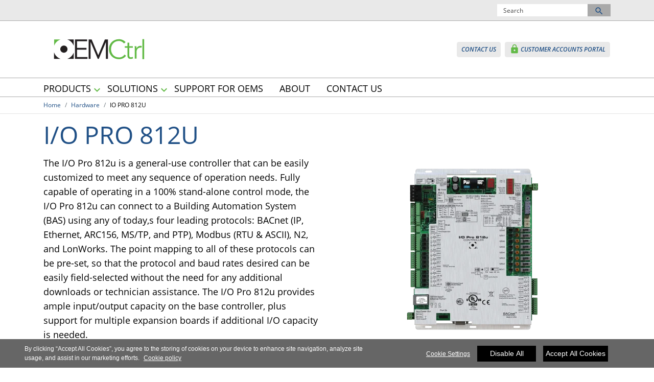

--- FILE ---
content_type: text/html; charset=utf-8
request_url: https://www.oemctrl.com/en/products/hardware/io-pro-812u/
body_size: 6994
content:
<!DOCTYPE html>
<!--[if lt IE 7]><html class="no-js lt-ie9 lt-ie8 lt-ie7"><![endif]-->
<!--[if IE 7]><html class="no-js lt-ie9 lt-ie8"><![endif]-->
<!--[if IE 8]><html class="no-js lt-ie9"><![endif]-->
<!--[if gt IE 8]><!-->
<html class="no-js" lang="en">
<!--<![endif]-->
<head>
    <meta charset="UTF-8">
    <meta http-equiv="X-UA-Compatible" content="IE=edge">
    <meta name="viewport" content="width=device-width, initial-scale=1, shrink-to-fit=no">
    <link rel="shortcut icon" href="/en/system/v2306160125/favicon.ico" />
    <link href="https://www.googletagmanager.com" rel="preconnect">
    <link href="https://images.carriercms.com" rel="preconnect">
    <link href="//s7.addthis.com" rel="preconnect">
    <link rel="preload" href="/en/system/v2306160125/assets/fonts/MaterialIcons-Regular.woff2" as="font" type="font/woff2" crossorigin>
        <link rel="preload" href="https://images.carriercms.com/image/upload/v1634572322/common/logos-svg/OEMctrl-logo.svg" as="image">
            <link rel="preload" href="https://images.carriercms.com/image/upload/v1634572322/common/logos-svg/OEMctrl-logo.svg" as="image">
    


<meta name="title" content="IO PRO 812U" />
<title>IO PRO 812U</title>
<meta property="og:title" content="IO PRO 812U" />
<meta name="twitter:title" content="IO PRO 812U" />
<meta name="keywords" content="" />
<meta name="description" content="IO PRO 812U" />
<meta property="og:description" content="IO PRO 812U" />
<meta name="twitter:description" content="IO PRO 812U" />




                <meta name="googlebots" content="index, follow, noodp" />
        <meta name="robots" content="index, follow" />
    <link rel="canonical" href="https://www.oemctrl.com/en/products/hardware/io-pro-812u/" />
    <meta property="og:type" content="website" />
    <meta property="og:locale" content="en" />
    <meta property="og:site_name" content="OEMCtrl" />
        <meta property="og:image" content="https://images.carriercms.com/image/upload/v1621947686/common/logos/OEMCtrl-logo.png" />
    <meta property="og:url" content="https://www.oemctrl.com/en/products/hardware/io-pro-812u/" />
    <meta name="twitter:card" content="summary" />
    <meta name="twitter:site" content="@OEMCtrl" />
    <meta name="twitter:creator" content="OEMCtrl" />
    <meta name="twitter:image" content="https://images.carriercms.com/image/upload/h_400/v1621947686/common/logos/OEMCtrl-logo.png" />

    
    <link rel="stylesheet" href="/en/system/v2306160125/assets/css/app.min.css">
    <link rel="stylesheet" href="/en/system/v2306160125/assets/css/global.min.css" />
    <link rel="stylesheet" href="/en/system/v2306160125/assets/css/style.min.css" />

<script type="text/javascript" src="https://cdn.cookielaw.org/consent/2e482e84-84ea-4473-9cf9-56696edcdee7/OtAutoBlock.js" ></script> <script src="https://cdn.cookielaw.org/scripttemplates/otSDKStub.js"  type="text/javascript" charset="UTF-8" data-domain-script="2e482e84-84ea-4473-9cf9-56696edcdee7" ></script> <script type="text/javascript"> function OptanonWrapper() { if($("#hdn_cookiepolicylink").length) {      var cookiePolicyLink = $("#hdn_cookiepolicylink").val();      $("#onetrust-consent-sdk #onetrust-banner-sdk #onetrust-policy-text a:first-child").attr("href", cookiePolicyLink);      $("#onetrust-pc-sdk #ot-pc-content #ot-pc-desc .privacy-notice-link").attr("href", cookiePolicyLink);  } } </script>    </head>
<body>
    <a class="skip-main bg-primary text-white" href="#main-content">Skip to main content</a>
    <input type='hidden' id='hdn_gaAccount' value="UA-21505474-1,G-4JF69VXG6D" />
    <input type='hidden' id='hdn_gtmcontainerid' value="GTM-MZV9ZD8T" />
    <input type='hidden' id='hdn_ooyala_playerID' value="a15b2c6987d84209a6de2702ccb2c3ed" />

            <input type='hidden' id='hdn_cookiepolicylink' value="/en/legal/cookie-policy/" />

    

<header>
    <div class="container-fluid fixed-top px-0 ct-header-basic">
        
 <!-- Call to Action on Tablet & Mobile -->
<div class="ct-header-basic-cta">
    <div class="row d-block d-md-none bg-light">
        <div class="col">
                <div class="text-primary align-middle text-center pb-1 mb-0">
                    
            <a class="btn btn-primary btn-sm float-right ml-2 d-none d-md-block" role="button" target="_blank" href="https://accounts.oemctrl.com/">CUSTOMER ACCOUNTS PORTAL <em class="material-icons align-bottom">lock</em></a> <a class="btn btn-primary btn-sm btn-block d-md-none d-block" role="button" href="https://accounts.oemctrl.com/"><em class="material-icons align-bottom">lock</em> CUSTOMER ACCOUNTS PORTAL</a>
                </div>
                            <a class="btn btn-primary btn-sm btn-block" role="button" href="/en/contact-us/">
                    CONTACT US
                </a>
        </div>
    </div>
</div>    

    <div class="ct-header-basic-secondary">
    <div class="container ">
        <div class="d-none d-md-block">
            <nav class="navbar navbar-expand-md navbar-light bg-light" id="navHeader">
                <div id="navbarNavDropdown2" class="navbar-collapse collapse">


<ul class="navbar-nav ml-auto">
    
</ul>

<form id="searchForm" class="navbar-form navbar-right" method="get">
    <input type="hidden" id="formURL" value="/en/search.html" />
    <div class="input-group">
        <input name="q" id="q" type="text" class="form-control" placeholder="Search" aria-label="Search" autocomplete="new search text">
        <label for="q" class="sr-only">Search</label>
        <div class="input-group-append">
            <button id="btnSearch" class="btn" type="button">
                <i class="material-icons align-bottom">search<span class="sr-only">Search for information</span></i>
            </button>
        </div>
    </div>
</form>

                </div>
            </nav>
        </div>
    </div>
</div>


<div class="container ct-header-basic-brand-bar">
    <nav class="navbar navbar-expand-md navbar-light bg-light">
        <!-- Branding on Desktop, Tablet & Mobile -->
        <a href="/en/" class="ct-brand-logo-link">
                <img class="d-none d-md-inline-block ct-brand-logo"
                     src="https://images.carriercms.com/image/upload/v1634572322/common/logos-svg/OEMctrl-logo.svg"
                     alt="OEMctrl-logo"
                     width="380"
                     height="140" />
                <img class="d-inline-block d-md-none ct-brand-logo"
                     src="https://images.carriercms.com/image/upload/v1634572322/common/logos-svg/OEMctrl-logo.svg"
                     alt="OEMctrl-logo"
                     width="380"
                     height="140" />
            <div class="d-none d-sm-inline-block"></div>
        </a>
        
        <!-- Hamburger on Tablet & Mobile -->
        <div class="ml-auto">
            <div class="btn-group">
                <button class="btn navbar-toggler" type="button" data-toggle="collapse"
                        data-target="#navbarNavDropdown3" aria-controls="navbarNavDropdown3"
                        aria-expanded="false" aria-label="Toggle navigation">
                    <i class="material-icons open-search">search<span class="sr-only">Search for information</span></i>
                    <i class="material-icons close-search d-none">close<span class="sr-only">Close Search for information</span></i>
                </button>
                <button class="btn navbar-toggler hamburgerMenu" type="button" data-toggle="collapse"
                        data-target="#navbarNavDropdown1" aria-controls="navbarNavDropdown1"
                        aria-expanded="false" aria-label="Toggle navigation">
                    <i class="material-icons open-menu">
                        menu<span class="sr-only">Menu.</span>
                    </i><small class="font-weight-light"><br>Menu</small>
                    <i class="material-icons close-menu d-none">
                        close<span class="sr-only">close</span>
                    </i>

                </button>
            </div>
        </div>

        <!-- Call to Action on Desktop -->
        <div class="ml-auto d-none d-md-block">

            <a class="btn btn-primary btn-sm float-right ml-2 d-none d-md-block" role="button" target="_blank" href="https://accounts.oemctrl.com/">CUSTOMER ACCOUNTS PORTAL <em class="material-icons align-bottom">lock</em></a> <a class="btn btn-primary btn-sm btn-block d-md-none d-block" role="button" href="https://accounts.oemctrl.com/"><em class="material-icons align-bottom">lock</em> CUSTOMER ACCOUNTS PORTAL</a>                            <a class="btn btn-primary btn-sm float-right" role="button" href="/en/contact-us/" target="_self">
                    CONTACT US
                </a>
        </div>
    </nav>
</div>


<div class="container-fluid ct-header-basic-primary">
    <div class="container">
        <nav class="navbar navbar-expand-md navbar-light bg-light"  id="siteMainMenu">

            <div id="navbarNavDropdown1" class="collapse navbar-collapse">
                <ul class="navbar-nav mr-auto" >
                            <li class="dropdown nav-item position-relative">
                                <a class="nav-link dropdown-toggle" href="#" id="navbarDropdown1" role="button" data-toggle="dropdown" aria-haspopup="true" aria-expanded="false">PRODUCTS<span class="sr-only"></span></a>

                                <div class="dropdown-menu row" aria-labelledby="navbarDropdown1">
                                        <div class="col-md-3 display-md-table-cell">

    <ul class="ct-menusub-basic-header mr-auto ">

                <li class="nav-item link-text-indent">
                    <a href="/en/products/hardware/" target="_self" class="nav-link">
                        HARDWARE
                    </a>
                </li>
                <li class="nav-item link-text-indent">
                    <a href="/en/products/software/" target="_self" class="nav-link">
                        SOFTWARE
                    </a>
                </li>
    </ul>

                                                                                    </div>

                                </div>
                            </li>
                            <li class="dropdown nav-item position-relative">
                                <a class="nav-link dropdown-toggle" href="#" id="navbarDropdown2" role="button" data-toggle="dropdown" aria-haspopup="true" aria-expanded="false">SOLUTIONS<span class="sr-only"></span></a>

                                <div class="dropdown-menu row" aria-labelledby="navbarDropdown2">
                                        <div class="col-md-3 display-md-table-cell">

    <ul class="ct-menusub-basic-header mr-auto ">

                <li class="nav-item link-text-indent">
                    <a href="/en/solutions/hvac-applications/" target="_self" class="nav-link">
                        FOR HVAC APPLICATIONS
                    </a>
                </li>
                <li class="nav-item link-text-indent">
                    <a href="/en/solutions/factory-automation/" target="_self" class="nav-link">
                        FOR FACTORY AUTOMATION
                    </a>
                </li>
                <li class="nav-item link-text-indent">
                    <a href="/en/solutions/engineers-service-technicians/" target="_self" class="nav-link">
                        FOR ENGINEERS & SERVICE TECHNICIANS
                    </a>
                </li>
                <li class="nav-item link-text-indent">
                    <a href="/en/solutions/connected-systems/" target="_self" class="nav-link">
                        FOR CONNECTED SYSTEMS
                    </a>
                </li>
    </ul>

                                                                                    </div>

                                </div>
                            </li>
                            <li class="nav-item">
                                <a class="nav-link" target="_self" href="/en/support-for-oems/" id="navbarDropdown3">SUPPORT FOR OEMS
                                </a>
                            </li>
                            <li class="nav-item">
                                <a class="nav-link" target="_self" href="/en/about/" id="navbarDropdown4">ABOUT
                                </a>
                            </li>
                            <li class="nav-item">
                                <a class="nav-link" target="_self" href="/en/contact-us/" id="navbarDropdown5">CONTACT US
                                </a>
                            </li>
                </ul>
            </div>
        
            <div id="navbarNavDropdown3" class="navbar-collapse collapse">
                <div class="row d-block d-md-none">
                    <div class="col">
                        <form name="searchFormMobile" id="searchFormMobile" method="get">
                            <div class="input-group">
                                <input type="text" class="form-control" id="searchBoxMobile" placeholder="Search">
                                <label for="searchBoxMobile" class="sr-only">Search</label>
                                <div class="input-group-append">
                                    <button class="btn" type="button" id="btnSearchResults">
                                        <i class="material-icons align-bottom">search<span class="sr-only">Search</span></></i>
                                    </button>
                                </div>
                            </div>
                        </form>
                    </div>
                </div>
            </div>
        </nav>
    </div>
</div>


    </div>
</header>








<main class="header-static-margin">
    <section id="main-content" class="pt-one-col">
    <div class="container-fluid ct-breadcrumb-a">
        <div class="container">


        <nav class="ct_breadcrumb-a d-none d-md-block" aria-label="breadcrumb">
            <ol class="breadcrumb" itemscope itemtype="http://schema.org/BreadcrumbList">

                    <li class="breadcrumb-item" itemprop="itemListElement" itemscope itemtype="http://schema.org/ListItem">

                        <span id="breadcrumb(1)" itemprop="name">
                            <a itemprop="item" href="/en/">
                                Home
                            </a>

                            <span content="Home" itemprop="name" aria-hidden="true"></span>
                        </span>
                        <meta itemprop="position" content="1" />
                    </li>
                                            <li class="breadcrumb-item" itemprop="itemListElement" itemscope itemtype="http://schema.org/ListItem">

                                <span itemprop="name" id="breadcrumb(2)">
                                    <a itemprop="item" href="/en/products/hardware/">
                                        Hardware
                                    </a>
                                    <span content="Hardware" itemprop="name" aria-hidden="true"></span>
                                </span>
                                <meta itemprop="position" content="2" />
                            </li>
                            <li class="breadcrumb-item" itemprop="itemListElement" itemscope itemtype="http://schema.org/ListItem">
                                <span itemprop="name" id="breadcrumb(3)">IO PRO 812U</span>
                                <meta itemprop="position" content="3" />
                            </li>
            </ol>

        </nav>
            <nav class="ct_breadcrumb-b d-block d-md-none" aria-label="breadcrumb">
                <ol class="breadcrumb">
                            <li class="breadcrumb-item active">
                                <i class="material-icons align-bottom">keyboard_arrow_left<span class="sr-only">Arrow back</span></i>
                                <a href="/en/products/hardware/">
                                    <span>Hardware</span>
                                </a>
                            </li>


                </ol>
            </nav>



        </div>
    </div>
        

<input type="hidden" id="elevatezoomUrl" value="/en/system/v2306160125/assets/scripts/product-elevatezoom.min.js" />
<hr />
<div class="container-fluid product-header-title ">
    <div class="container">
        <div class="row">
            <div class="col">
                                    <h1>
                        I/O PRO 812U
                    </h1>
            </div>
        </div>
    </div>
</div>
<div class="container ct-product-details py-2" itemscope itemtype="http://schema.org/Product">

    <meta itemprop="name" content="" />
    <meta itemprop="description" content="" />
    <meta itemprop="model" content="I/O PRO 812U" />
    <meta itemprop="productID" content="I/O PRO 812U" />
    <div itemprop="brand" itemtype="https://schema.org/Brand" itemscope>
        <meta itemprop="name" content="Carrier" />
    </div>
    <meta itemprop="manufacturer" content="Carrier Corporation" />
    <meta itemprop="url" content="https://www.oemctrl.com/en/products/hardware/io-pro-812u/ ">

    <meta itemprop="image" content="https://images.carriercms.com/image/upload/v1621790279/oemctrl/products/controllers/controller-io-pro-812u.png " />
        <div class="row">
        <div class="col-md-6">
            <!-- Product describtion section start -->
            <div class="card-body">
                <div class="card-text">
                    <!-- Product describtion section start -->
                    <section class="product-description">
                        <div class="row">
                            <div class="col-12">
<p>The I/O Pro 812u is a general-use controller that can be easily customized to meet any sequence of operation needs. Fully capable of operating in a 100% stand-alone control mode, the I/O Pro 812u can connect to a Building Automation System (BAS) using any of today,s four leading protocols: BACnet (IP, Ethernet, ARC156, MS/TP, and PTP), Modbus (RTU &amp; ASCII), N2, and LonWorks. The point mapping to all of these protocols can be pre-set, so that the protocol and baud rates desired can be easily field-selected without the need for any additional downloads or technician assistance. The I/O Pro 812u provides ample input/output capacity on the base controller, plus support for multiple expansion boards if additional I/O capacity is needed.</p>
<div class="pb-2"><a class="btn btn-primary" title="IO_PRO_812U_CS" target="_blank" href="/en/media/IO%20Pro812u_CS_10-31-22_tcm847-124247.pdf"><em class="material-icons">file_download</em> CUT SHEET</a><!--CompLink tcm:847-124247--> <a class="btn btn-primary" target="_blank" href="/en/media/IOPro_vs_IOE_tcm847-124248.pdf"><em class="material-icons">file_download</em> Comparison of I/O Pro812u vs I/O Controller E</a><!--CompLink tcm:847-124248--> <a href="https://www.bacnetinternational.net/btl/index.php?m=47" class="btn btn-primary" target="_blank"><em class="material-icons">open_in_new</em> BACnet Testing Labratories (BTL Listings)</a></div>                            </div>
                        </div>
                    </section>
                    <!-- Product describtion section end -->
                    <!-- product certificate logo section start -->
                    <!-- product certificate logo section end -->
                </div>
            </div>
        </div>
        <div class="col-md-6 col-sm-12">
            <span class="d-none" id='hdn_Span_hdnPDPSelectedIndex'></span>
            <div class="zoom-wrapper text-center w-100 px-2">
                <ul id="gallery-wrapper" class="cS-hidden gallery list-unstyled">

                    <li data-thumb="https://images.carriercms.com/image/upload/h_130,c_lfill,q_auto,f_auto/v1621790279/oemctrl/products/controllers/controller-io-pro-812u.png">
                        <img class="img-zoom-right img-fluid cld-responsive" data-src="https://images.carriercms.com/image/upload/h_350,c_lfill,q_auto,f_auto/v1621790279/oemctrl/products/controllers/controller-io-pro-812u.png"
                             data-zoom-image="https://images.carriercms.com/image/upload/w_1280,c_lfill,q_auto,f_auto/v1621790279/oemctrl/products/controllers/controller-io-pro-812u.png"
                             alt="controller-io-pro-812u" />
                    </li>
                                    </ul>
            </div>
            <div class="modal fade" id="zoomProductInfo" tabindex="-1" role="dialog" aria-labelledby="zoomProductInfoModalLabel">
                <div class="modal-dialog modal-lg modal-md modal-sm">
                    <div class="modal-content">
                        <div class="modal-header">
                            <div class="modal-description-wrapper">
                                <p class="modal-title" id="productModalLabel">
                                    <small class="pl-2">I/O PRO 812U</small>

                                </p>
                                    </div>
                            <button type="button" class="close image-close" data-dismiss="modal" aria-label="Close">
                                <span aria-hidden="true">×</span>
                            </button>
                        </div>
                        <div class="modal-body">
                            <div class="row">
                                <div class="col-md-9 col-sm-12">
                                    <div id="big-image" class="text-center">
                                        <img data-src="https://images.carriercms.com/image/upload/v1621790279/oemctrl/products/controllers/controller-io-pro-812u.png" class="img-responsive img-fluid cld-responsive" alt="controller-io-pro-812u" itemprop="image">
                                    </div>
                                </div>
                                <div class="col-md-3 col-sm-12 modal-outer-wrap">
                                    <div class="small-images">
                                        <img src="https://images.carriercms.com/image/upload/v1621790279/oemctrl/products/controllers/controller-io-pro-812u.png" class="img-responsive img-thumbnail  img-fluid active" alt="controller-io-pro-812u">
                                    </div>
                                </div>
                            </div>
                        </div>
                        <div class="clear"></div>
                        <div class="modal-footer">
                            <button type="button" class="btn btn-secondary zoom-close" data-dismiss="modal">close</button>
                        </div>
                    </div>
                </div>
            </div>
        </div>
    </div>
    <!-- Product speicification B - TAB Content Start -->
    <div class="row">
        <div class="col-12">
            <section class="ct-tabs-desktop">
                <!-- Desktop version start-->
                <div class="d-none d-md-block desktop-checkbox-select">
                    <div class="tab-content py-3" id="tabContent">
                        <div class="row">
                            <div class="container">
                                <div class="row">
                                    <div class="col-12">
                                        <div class="card-body">
                                            <div class="card-title h2">Large Application Controller</div>
                                            <div class="card-text">
                                                
			<p>OEMCtrl's most powerful controller has the flexibility to handle the most demanding control applications in the industry. Capable of controlling multiple pieces of equipment simultaneously, this robust multi-protocol native controller can support complex control strategies with plenty of memory for schedules, alarms and trends.</p>
		
                                            </div>
                                        </div>
                                    </div>
                                </div>
                            </div>
                        </div>
                        <div class="row">
                            <div class="container">
                                <div class="row">
                                    <div class="col-12">
                                        <div class="card-body">
                                            <div class="card-title h2">Key Features</div>
                                            <div class="card-text">
                                                
              <ul>
<li>I/O point count:
<ul>
<li>up to 140 I/O points using the Ex816u expander</li>
<li>Also compatible with Ex8160 and Ex48u expander boards</li>
</ul>
</li>
<li>Built-in dip switch-configurable protocol support for automation systems:
<ul>
<li>BACnet (Ethernet, IP, ARCNET, MS/TP, and PTP modes)</li>
<li>Modbus (RTU and ASCII modes supported)</li>
<li>N2</li>
<li>LonWorks optional plug-in communications boards</li>
</ul>
</li>
<li>Stand-Alone or BAS integrated operational modes</li>
<li>On-board battery-backed real-time clock.</li>
<li>Custom-programmable using our powerful Eikon graphic programming tool</li>
<li>Custom-programmable using our powerful <a href="/en/media/EIKON_cs_prn_tcm847-124178.pdf">Eikon®</a><!--CompLink tcm:847-124178--> graphic programming tool, enabling you to create graphic logic sequences for your application</li>
<li>Built-in support for OEMCtrl's custom configurable keypad/display unit.</li>
<li>Built-in support for OEMCtrl's sensor Network</li>
</ul>
            
                                            </div>
                                        </div>
                                    </div>
                                </div>
                            </div>
                        </div>
                        <div class="row">
                            <div class="container">
                                <div class="row">
                                    <div class="col-12">
                                        <div class="card-body">
                                            <div class="card-title h2">Accessories</div>
                                            <div class="card-text">
                                                
              <ul>
<li>Sensors</li>
<li>User Interfaces</li>
<li>LonWorks Option Card</li>
</ul>
            
                                            </div>
                                        </div>
                                    </div>
                                </div>
                            </div>
                        </div>
                        <div class="row">
                            <div class="container">
                                <div class="row">
                                    <div class="col-12">
                                        <div class="card-body">
                                            <div class="card-title h2">Applications</div>
                                            <div class="card-text">
                                                
			<ul>
				<li>Single Air Cooled Chiller</li>
				<li>Multiple Air Cooled Chiller</li>
				<li>Large AHU</li>
				<li>Screw Chiller</li>
				<li>Unit Cooler</li>
			</ul>
		
                                            </div>
                                        </div>
                                    </div>
                                </div>
                            </div>
                        </div>
                        <div class="row">
                            <div class="container">
                                <div class="row">
                                    <div class="col-12">
                                        <div class="card-body">
                                            <div class="card-title h2">Expanders</div>
                                            <div class="card-text">
                                                
              <ul>
<li><a href="/en/products/hardware/io-flex-ex8160/">I/O Flex Ex8160</a></li>
<li><a href="/en/products/hardware/io-pro-ex816u/">Ex816u</a></li>
<li><a href="/en/products/hardware/io-pro-ex48u/">Ex48u</a></li>
</ul>
            
                                            </div>
                                        </div>
                                    </div>
                                </div>
                            </div>
                        </div>
                    </div>
                </div>
                <!-- Desktop version end-->
                <!-- Small device version start-->
                <div class="d-block d-md-none mobile-checkbox-select">
                    <div class="ct-accordion-group" id="featureAccordionGroup">
                        <div class="card mb-1">
                            <div class="card-header bg-white" id="tab-heading-0">
                                <button class="btn btn-link btn-block bg-white btn-accordion text-left pl-0 collapsed"
                                        type="button" data-toggle="collapse" data-target="#tab-collapse-0"
                                        aria-expanded="true" aria-controls="tab-collapse-0">
                                    <span>Large Application Controller</span>

                                </button>
                            </div>
                            <div id="tab-collapse-0" class="collapse" aria-labelledby="tab-heading-0"
                                 data-parent="#featureAccordionGroup">
                                <div class="card-body">

			<p>OEMCtrl's most powerful controller has the flexibility to handle the most demanding control applications in the industry. Capable of controlling multiple pieces of equipment simultaneously, this robust multi-protocol native controller can support complex control strategies with plenty of memory for schedules, alarms and trends.</p>
		                                                                    </div>
                            </div>
                        </div>
                        <div class="card mb-1">
                            <div class="card-header bg-white" id="tab-heading-1">
                                <button class="btn btn-link btn-block bg-white btn-accordion text-left pl-0 collapsed"
                                        type="button" data-toggle="collapse" data-target="#tab-collapse-1"
                                        aria-expanded="true" aria-controls="tab-collapse-1">
                                    <span>Key Features</span>

                                </button>
                            </div>
                            <div id="tab-collapse-1" class="collapse" aria-labelledby="tab-heading-1"
                                 data-parent="#featureAccordionGroup">
                                <div class="card-body">

              <ul>
<li>I/O point count:
<ul>
<li>up to 140 I/O points using the Ex816u expander</li>
<li>Also compatible with Ex8160 and Ex48u expander boards</li>
</ul>
</li>
<li>Built-in dip switch-configurable protocol support for automation systems:
<ul>
<li>BACnet (Ethernet, IP, ARCNET, MS/TP, and PTP modes)</li>
<li>Modbus (RTU and ASCII modes supported)</li>
<li>N2</li>
<li>LonWorks optional plug-in communications boards</li>
</ul>
</li>
<li>Stand-Alone or BAS integrated operational modes</li>
<li>On-board battery-backed real-time clock.</li>
<li>Custom-programmable using our powerful Eikon graphic programming tool</li>
<li>Custom-programmable using our powerful <a href="/en/media/EIKON_cs_prn_tcm847-124178.pdf">Eikon®</a><!--CompLink tcm:847-124178--> graphic programming tool, enabling you to create graphic logic sequences for your application</li>
<li>Built-in support for OEMCtrl's custom configurable keypad/display unit.</li>
<li>Built-in support for OEMCtrl's sensor Network</li>
</ul>
                                                                                </div>
                            </div>
                        </div>
                        <div class="card mb-1">
                            <div class="card-header bg-white" id="tab-heading-2">
                                <button class="btn btn-link btn-block bg-white btn-accordion text-left pl-0 collapsed"
                                        type="button" data-toggle="collapse" data-target="#tab-collapse-2"
                                        aria-expanded="true" aria-controls="tab-collapse-2">
                                    <span>Accessories</span>

                                </button>
                            </div>
                            <div id="tab-collapse-2" class="collapse" aria-labelledby="tab-heading-2"
                                 data-parent="#featureAccordionGroup">
                                <div class="card-body">

              <ul>
<li>Sensors</li>
<li>User Interfaces</li>
<li>LonWorks Option Card</li>
</ul>
                                                                                </div>
                            </div>
                        </div>
                        <div class="card mb-1">
                            <div class="card-header bg-white" id="tab-heading-3">
                                <button class="btn btn-link btn-block bg-white btn-accordion text-left pl-0 collapsed"
                                        type="button" data-toggle="collapse" data-target="#tab-collapse-3"
                                        aria-expanded="true" aria-controls="tab-collapse-3">
                                    <span>Applications</span>

                                </button>
                            </div>
                            <div id="tab-collapse-3" class="collapse" aria-labelledby="tab-heading-3"
                                 data-parent="#featureAccordionGroup">
                                <div class="card-body">

			<ul>
				<li>Single Air Cooled Chiller</li>
				<li>Multiple Air Cooled Chiller</li>
				<li>Large AHU</li>
				<li>Screw Chiller</li>
				<li>Unit Cooler</li>
			</ul>
		                                                                    </div>
                            </div>
                        </div>
                        <div class="card mb-1">
                            <div class="card-header bg-white" id="tab-heading-4">
                                <button class="btn btn-link btn-block bg-white btn-accordion text-left pl-0 collapsed"
                                        type="button" data-toggle="collapse" data-target="#tab-collapse-4"
                                        aria-expanded="true" aria-controls="tab-collapse-4">
                                    <span>Expanders</span>

                                </button>
                            </div>
                            <div id="tab-collapse-4" class="collapse" aria-labelledby="tab-heading-4"
                                 data-parent="#featureAccordionGroup">
                                <div class="card-body">

              <ul>
<li><a href="/en/products/hardware/io-flex-ex8160/">I/O Flex Ex8160</a></li>
<li><a href="/en/products/hardware/io-pro-ex816u/">Ex816u</a></li>
<li><a href="/en/products/hardware/io-pro-ex48u/">Ex48u</a></li>
</ul>
                                                                                </div>
                            </div>
                        </div>
                    </div>
                </div>
                <!-- Small device version end-->
            </section>

        </div>
    </div>
</div>




        
    </section>
</main>


        <div class="footer-region">

<footer class="container-fluid ct-footer-power-basic">
    <div class="container">
            <div class="row">
                        <div class="col-md-2 h-100">
                            










            <p class="text-Center">
              <a href="/en/">
                <img class="img-fluid cld-responsive" data-src="https://images.carriercms.com/image/upload/w_150,q_100/v1621947686/common/logos/OEMCtrl-logo.png" alt="OEMCtrl Logo" />
              </a>
            </p>
              <p>
    </p>


                        </div>
                        <div class="col-md-2 h-100">
                                    <p><strong>Products</strong></p>
                            


    <ul class="ct-menusub-basic-header mr-auto ">

                <li class="nav-item link-text-indent">
                    <a href="/en/products/hardware/" target="_self" class="nav-link">
                        Hardware
                    </a>
                </li>
                <li class="nav-item link-text-indent">
                    <a href="/en/products/software/" target="_self" class="nav-link">
                        Software
                    </a>
                </li>
    </ul>

                        </div>
                        <div class="col-md-2 h-100">
                                    <p><strong>Solutions</strong></p>
                            


    <ul class="ct-menusub-basic-header mr-auto ">

                <li class="nav-item link-text-indent">
                    <a href="/en/solutions/hvac-applications/" target="_self" class="nav-link">
                        For HVAC Applications
                    </a>
                </li>
                <li class="nav-item link-text-indent">
                    <a href="/en/solutions/factory-automation/" target="_self" class="nav-link">
                        For Factory Automation
                    </a>
                </li>
                <li class="nav-item link-text-indent">
                    <a href="/en/solutions/engineers-service-technicians/" target="_self" class="nav-link">
                        For Engineers & Service Technicians
                    </a>
                </li>
                <li class="nav-item link-text-indent">
                    <a href="/en/solutions/connected-systems/" target="_self" class="nav-link">
                        For Connected Systems
                    </a>
                </li>
    </ul>

                        </div>
                        <div class="col-md-2 h-100">
                                <a href="/en/support-for-oems/" target="_self">
                                    Support
                                </a>
                            









    <p>
    </p>


                        </div>
                        <div class="col-md-2 h-100">
                                <a href="/en/about/" target="_self">
                                    About
                                </a>
                            









    <p>
    </p>


                        </div>
                        <div class="col-md-2 h-100">
                                    <p><strong>Contact &amp; Product Support</strong></p>
                            









Contact & Product Support
            <div class="row">
<div class="col-md-6 cps-section"><span class="cps-title">Main Office:</span>
<br />
Phone: <a href="tel:7704293060" target="_blank" aria-label="7 7 0. 4 2 9. 3 0 6 0" title="Phone">770-429-3060</a>
<br />
<br />
<span class="cps-title">Address:</span>
<br />
1025 Cobb Place Boulevard NW
<br />
Kennesaw, GA 30144
<br /></div>
<div class="col-md-6 cps-section"><span class="cps-title">Technical Support:</span>
<br />
Phone: <a href="tel:7704293062" target="_blank" aria-label="7 7 0. 4 2 9. 3 0 6 0" title="Phone">770-429-3062</a>
<br />
<br />
<span class="cps-title">Order Administration:</span>
<br />
Phone: <a href="tel:7704293006" target="_blank" aria-label="7 7 0. 4 2 9. 3 0 0 6" title="Phone">770-429-3006</a></div>
</div>
              <p>
    </p>


                        </div>

            </div>
    </div>
</footer>

<footer class="container ct-deep-footer">

    <div class="row">
<div class="col text-center">
<div class="deepFooterLinks"><a title="Privacy notice" target="_self" href="/en/legal/privacy-notice/">Privacy notice</a> | <a title="Terms of use" target="_self" href="/en/legal/terms-of-use/">Terms of use</a> | <a title="Speak Up" target="_blank" href="https://secure.ethicspoint.com/domain/media/en/gui/69582/index.html">Speak Up</a> | <a title="Sitemap" target="_self" href="/en/sitemap/">Sitemap</a></div>
<div>OEMCtrl is a part of Automated Logic, A<a href="https://www.carrier.com/carrier/en/worldwide/" target="_blank" rel="noopener"> Carrier Company</a></div>
<div>©2026 Carrier. All Rights Reserved.</div>
<div><a href="javascript:void(0)" class="ot-sdk-show-settings">Cookie Preferences</a></div>
</div>
</div>
</footer>


        </div>

    <script src="/en/system/v2306160125/assets/scripts/app.min.js"></script>
    <script type="text/javascript">
        var cl = cloudinary.Cloudinary.new({ cloud_name: "carrierweb" });
        cl.responsive();
    </script>
    <noscript>
        <iframe src="https://www.googletagmanager.com/ns.html?id=GTM-MZV9ZD8T" title="Google Tag Manager" height="0" width="0" style="display:none;visibility:hidden"></iframe>
    </noscript>

<script src="/en/system/v2306160125/assets/scripts/product-lightslider.min.js"></script><script src="/en/system/v2306160125/assets/scripts/product-detail.min.js"></script></body>
</html>

--- FILE ---
content_type: text/css
request_url: https://www.oemctrl.com/en/system/v2306160125/assets/css/style.min.css
body_size: 8889
content:
@font-face{font-family:'Open Sans';font-style:italic;font-weight:600;src:url(../fonts/memnYaGs126MiZpBA-UFUKXGUdhmIqOjjg.woff2) format("woff2");unicode-range:U+0460-052F,U+1C80-1C88,U+20B4,U+2DE0-2DFF,U+A640-A69F,U+FE2E-FE2F;font-display:swap}@font-face{font-family:'Open Sans';font-style:italic;font-weight:600;src:url(../fonts/memnYaGs126MiZpBA-UFUKXGUdhvIqOjjg.woff2) format("woff2");unicode-range:U+0400-045F,U+0490-0491,U+04B0-04B1,U+2116;font-display:swap}@font-face{font-family:'Open Sans';font-style:italic;font-weight:600;src:url(../fonts/memnYaGs126MiZpBA-UFUKXGUdhnIqOjjg.woff2) format("woff2");unicode-range:U+1F00-1FFF;font-display:swap}@font-face{font-family:'Open Sans';font-style:italic;font-weight:600;src:url(../fonts/memnYaGs126MiZpBA-UFUKXGUdhoIqOjjg.woff2) format("woff2");unicode-range:U+0370-03FF;font-display:swap}@font-face{font-family:'Open Sans';font-style:italic;font-weight:600;src:url(../fonts/memnYaGs126MiZpBA-UFUKXGUdhkIqOjjg.woff2) format("woff2");unicode-range:U+0102-0103,U+0110-0111,U+0128-0129,U+0168-0169,U+01A0-01A1,U+01AF-01B0,U+1EA0-1EF9,U+20AB;font-display:swap}@font-face{font-family:'Open Sans';font-style:italic;font-weight:600;src:url(../fonts/memnYaGs126MiZpBA-UFUKXGUdhlIqOjjg.woff2) format("woff2");unicode-range:U+0100-024F,U+0259,U+1E00-1EFF,U+2020,U+20A0-20AB,U+20AD-20CF,U+2113,U+2C60-2C7F,U+A720-A7FF;font-display:swap}@font-face{font-family:'Open Sans';font-style:italic;font-weight:600;src:url(../fonts/memnYaGs126MiZpBA-UFUKXGUdhrIqM.woff2) format("woff2");unicode-range:U+0000-00FF,U+0131,U+0152-0153,U+02BB-02BC,U+02C6,U+02DA,U+02DC,U+2000-206F,U+2074,U+20AC,U+2122,U+2191,U+2193,U+2212,U+2215,U+FEFF,U+FFFD;font-display:swap}@font-face{font-family:'Open Sans';font-style:italic;font-weight:800;src:url(../fonts/memnYaGs126MiZpBA-UFUKW-U9hmIqOjjg.woff2) format("woff2");unicode-range:U+0460-052F,U+1C80-1C88,U+20B4,U+2DE0-2DFF,U+A640-A69F,U+FE2E-FE2F;font-display:swap}@font-face{font-family:'Open Sans';font-style:italic;font-weight:800;src:url(../fonts/memnYaGs126MiZpBA-UFUKW-U9hvIqOjjg.woff2) format("woff2");unicode-range:U+0400-045F,U+0490-0491,U+04B0-04B1,U+2116;font-display:swap}@font-face{font-family:'Open Sans';font-style:italic;font-weight:800;src:url(../fonts/memnYaGs126MiZpBA-UFUKW-U9hnIqOjjg.woff2) format("woff2");unicode-range:U+1F00-1FFF;font-display:swap}@font-face{font-family:'Open Sans';font-style:italic;font-weight:800;src:url(../fonts/memnYaGs126MiZpBA-UFUKW-U9hoIqOjjg.woff2) format("woff2");unicode-range:U+0370-03FF;font-display:swap}@font-face{font-family:'Open Sans';font-style:italic;font-weight:800;src:url(../fonts/memnYaGs126MiZpBA-UFUKW-U9hkIqOjjg.woff2) format("woff2");unicode-range:U+0102-0103,U+0110-0111,U+0128-0129,U+0168-0169,U+01A0-01A1,U+01AF-01B0,U+1EA0-1EF9,U+20AB;font-display:swap}@font-face{font-family:'Open Sans';font-style:italic;font-weight:800;src:url(../fonts/memnYaGs126MiZpBA-UFUKW-U9hlIqOjjg.woff2) format("woff2");unicode-range:U+0100-024F,U+0259,U+1E00-1EFF,U+2020,U+20A0-20AB,U+20AD-20CF,U+2113,U+2C60-2C7F,U+A720-A7FF;font-display:swap}@font-face{font-family:'Open Sans';font-style:italic;font-weight:800;src:url(../fonts/memnYaGs126MiZpBA-UFUKW-U9hrIqM.woff2) format("woff2");unicode-range:U+0000-00FF,U+0131,U+0152-0153,U+02BB-02BC,U+02C6,U+02DA,U+02DC,U+2000-206F,U+2074,U+20AC,U+2122,U+2191,U+2193,U+2212,U+2215,U+FEFF,U+FFFD;font-display:swap}@font-face{font-family:'Open Sans';font-style:normal;font-weight:300;src:url(../fonts/mem5YaGs126MiZpBA-UN_r8OX-hpOqc.woff2) format("woff2");unicode-range:U+0460-052F,U+1C80-1C88,U+20B4,U+2DE0-2DFF,U+A640-A69F,U+FE2E-FE2F;font-display:swap}@font-face{font-family:'Open Sans';font-style:normal;font-weight:300;src:url(../fonts/mem5YaGs126MiZpBA-UN_r8OVuhpOqc.woff2) format("woff2");unicode-range:U+0400-045F,U+0490-0491,U+04B0-04B1,U+2116;font-display:swap}@font-face{font-family:'Open Sans';font-style:normal;font-weight:300;src:url(../fonts/mem5YaGs126MiZpBA-UN_r8OXuhpOqc.woff2) format("woff2");unicode-range:U+1F00-1FFF;font-display:swap}@font-face{font-family:'Open Sans';font-style:normal;font-weight:300;src:url(../fonts/mem5YaGs126MiZpBA-UN_r8OUehpOqc.woff2) format("woff2");unicode-range:U+0370-03FF;font-display:swap}@font-face{font-family:'Open Sans';font-style:normal;font-weight:300;src:url(../fonts/mem5YaGs126MiZpBA-UN_r8OXehpOqc.woff2) format("woff2");unicode-range:U+0102-0103,U+0110-0111,U+0128-0129,U+0168-0169,U+01A0-01A1,U+01AF-01B0,U+1EA0-1EF9,U+20AB;font-display:swap}@font-face{font-family:'Open Sans';font-style:normal;font-weight:300;src:url(../fonts/mem5YaGs126MiZpBA-UN_r8OXOhpOqc.woff2) format("woff2");unicode-range:U+0100-024F,U+0259,U+1E00-1EFF,U+2020,U+20A0-20AB,U+20AD-20CF,U+2113,U+2C60-2C7F,U+A720-A7FF;font-display:swap}@font-face{font-family:'Open Sans';font-style:normal;font-weight:300;src:url(../fonts/mem5YaGs126MiZpBA-UN_r8OUuhp.woff2) format("woff2");unicode-range:U+0000-00FF,U+0131,U+0152-0153,U+02BB-02BC,U+02C6,U+02DA,U+02DC,U+2000-206F,U+2074,U+20AC,U+2122,U+2191,U+2193,U+2212,U+2215,U+FEFF,U+FFFD;font-display:swap}@font-face{font-family:'Open Sans';font-style:normal;font-weight:400;src:url(../fonts/mem8YaGs126MiZpBA-UFWJ0bbck.woff2) format("woff2");unicode-range:U+0460-052F,U+1C80-1C88,U+20B4,U+2DE0-2DFF,U+A640-A69F,U+FE2E-FE2F;font-display:swap}@font-face{font-family:'Open Sans';font-style:normal;font-weight:400;src:url(../fonts/mem8YaGs126MiZpBA-UFUZ0bbck.woff2) format("woff2");unicode-range:U+0400-045F,U+0490-0491,U+04B0-04B1,U+2116;font-display:swap}@font-face{font-family:'Open Sans';font-style:normal;font-weight:400;src:url(../fonts/mem8YaGs126MiZpBA-UFWZ0bbck.woff2) format("woff2");unicode-range:U+1F00-1FFF;font-display:swap}@font-face{font-family:'Open Sans';font-style:normal;font-weight:400;src:url(../fonts/mem8YaGs126MiZpBA-UFVp0bbck.woff2) format("woff2");unicode-range:U+0370-03FF;font-display:swap}@font-face{font-family:'Open Sans';font-style:normal;font-weight:400;src:url(../fonts/mem8YaGs126MiZpBA-UFWp0bbck.woff2) format("woff2");unicode-range:U+0102-0103,U+0110-0111,U+0128-0129,U+0168-0169,U+01A0-01A1,U+01AF-01B0,U+1EA0-1EF9,U+20AB;font-display:swap}@font-face{font-family:'Open Sans';font-style:normal;font-weight:400;src:url(../fonts/mem8YaGs126MiZpBA-UFW50bbck.woff2) format("woff2");unicode-range:U+0100-024F,U+0259,U+1E00-1EFF,U+2020,U+20A0-20AB,U+20AD-20CF,U+2113,U+2C60-2C7F,U+A720-A7FF;font-display:swap}@font-face{font-family:'Open Sans';font-style:normal;font-weight:400;src:url(../fonts/mem8YaGs126MiZpBA-UFVZ0b.woff2) format("woff2");unicode-range:U+0000-00FF,U+0131,U+0152-0153,U+02BB-02BC,U+02C6,U+02DA,U+02DC,U+2000-206F,U+2074,U+20AC,U+2122,U+2191,U+2193,U+2212,U+2215,U+FEFF,U+FFFD;font-display:swap}@font-face{font-family:'Open Sans';font-style:normal;font-weight:600;src:url(../fonts/mem5YaGs126MiZpBA-UNirkOX-hpOqc.woff2) format("woff2");unicode-range:U+0460-052F,U+1C80-1C88,U+20B4,U+2DE0-2DFF,U+A640-A69F,U+FE2E-FE2F;font-display:swap}@font-face{font-family:'Open Sans';font-style:normal;font-weight:600;src:url(../fonts/mem5YaGs126MiZpBA-UNirkOVuhpOqc.woff2) format("woff2");unicode-range:U+0400-045F,U+0490-0491,U+04B0-04B1,U+2116;font-display:swap}@font-face{font-family:'Open Sans';font-style:normal;font-weight:600;src:url(../fonts/mem5YaGs126MiZpBA-UNirkOXuhpOqc.woff2) format("woff2");unicode-range:U+1F00-1FFF;font-display:swap}@font-face{font-family:'Open Sans';font-style:normal;font-weight:600;src:url(../fonts/mem5YaGs126MiZpBA-UNirkOUehpOqc.woff2) format("woff2");unicode-range:U+0370-03FF;font-display:swap}@font-face{font-family:'Open Sans';font-style:normal;font-weight:600;src:url(../fonts/mem5YaGs126MiZpBA-UNirkOXehpOqc.woff2) format("woff2");unicode-range:U+0102-0103,U+0110-0111,U+0128-0129,U+0168-0169,U+01A0-01A1,U+01AF-01B0,U+1EA0-1EF9,U+20AB;font-display:swap}@font-face{font-family:'Open Sans';font-style:normal;font-weight:600;src:url(../fonts/mem5YaGs126MiZpBA-UNirkOXOhpOqc.woff2) format("woff2");unicode-range:U+0100-024F,U+0259,U+1E00-1EFF,U+2020,U+20A0-20AB,U+20AD-20CF,U+2113,U+2C60-2C7F,U+A720-A7FF;font-display:swap}@font-face{font-family:'Open Sans';font-style:normal;font-weight:600;src:url(../fonts/mem5YaGs126MiZpBA-UNirkOUuhp.woff2) format("woff2");unicode-range:U+0000-00FF,U+0131,U+0152-0153,U+02BB-02BC,U+02C6,U+02DA,U+02DC,U+2000-206F,U+2074,U+20AC,U+2122,U+2191,U+2193,U+2212,U+2215,U+FEFF,U+FFFD;font-display:swap}@font-face{font-family:'Open Sans';font-style:normal;font-weight:700;src:url(../fonts/mem5YaGs126MiZpBA-UN7rgOX-hpOqc.woff2) format("woff2");unicode-range:U+0460-052F,U+1C80-1C88,U+20B4,U+2DE0-2DFF,U+A640-A69F,U+FE2E-FE2F;font-display:swap}@font-face{font-family:'Open Sans';font-style:normal;font-weight:700;src:url(../fonts/mem5YaGs126MiZpBA-UN7rgOVuhpOqc.woff2) format("woff2");unicode-range:U+0400-045F,U+0490-0491,U+04B0-04B1,U+2116;font-display:swap}@font-face{font-family:'Open Sans';font-style:normal;font-weight:700;src:url(../fonts/mem5YaGs126MiZpBA-UN7rgOXuhpOqc.woff2) format("woff2");unicode-range:U+1F00-1FFF;font-display:swap}@font-face{font-family:'Open Sans';font-style:normal;font-weight:700;src:url(../fonts/mem5YaGs126MiZpBA-UN7rgOUehpOqc.woff2) format("woff2");unicode-range:U+0370-03FF;font-display:swap}@font-face{font-family:'Open Sans';font-style:normal;font-weight:700;src:url(../fonts/mem5YaGs126MiZpBA-UN7rgOXehpOqc.woff2) format("woff2");unicode-range:U+0102-0103,U+0110-0111,U+0128-0129,U+0168-0169,U+01A0-01A1,U+01AF-01B0,U+1EA0-1EF9,U+20AB;font-display:swap}@font-face{font-family:'Open Sans';font-style:normal;font-weight:700;src:url(../fonts/mem5YaGs126MiZpBA-UN7rgOXOhpOqc.woff2) format("woff2");unicode-range:U+0100-024F,U+0259,U+1E00-1EFF,U+2020,U+20A0-20AB,U+20AD-20CF,U+2113,U+2C60-2C7F,U+A720-A7FF;font-display:swap}@font-face{font-family:'Open Sans';font-style:normal;font-weight:700;src:url(../fonts/mem5YaGs126MiZpBA-UN7rgOUuhp.woff2) format("woff2");unicode-range:U+0000-00FF,U+0131,U+0152-0153,U+02BB-02BC,U+02C6,U+02DA,U+02DC,U+2000-206F,U+2074,U+20AC,U+2122,U+2191,U+2193,U+2212,U+2215,U+FEFF,U+FFFD;font-display:swap}@font-face{font-family:'Open Sans';font-style:normal;font-weight:800;src:url(../fonts/mem5YaGs126MiZpBA-UN8rsOX-hpOqc.woff2) format("woff2");unicode-range:U+0460-052F,U+1C80-1C88,U+20B4,U+2DE0-2DFF,U+A640-A69F,U+FE2E-FE2F;font-display:swap}@font-face{font-family:'Open Sans';font-style:normal;font-weight:800;src:url(../fonts/mem5YaGs126MiZpBA-UN8rsOVuhpOqc.woff2) format("woff2");unicode-range:U+0400-045F,U+0490-0491,U+04B0-04B1,U+2116;font-display:swap}@font-face{font-family:'Open Sans';font-style:normal;font-weight:800;src:url(../fonts/mem5YaGs126MiZpBA-UN8rsOXuhpOqc.woff2) format("woff2");unicode-range:U+1F00-1FFF;font-display:swap}@font-face{font-family:'Open Sans';font-style:normal;font-weight:800;src:url(../fonts/mem5YaGs126MiZpBA-UN8rsOUehpOqc.woff2) format("woff2");unicode-range:U+0370-03FF;font-display:swap}@font-face{font-family:'Open Sans';font-style:normal;font-weight:800;src:url(../fonts/mem5YaGs126MiZpBA-UN8rsOXehpOqc.woff2) format("woff2");unicode-range:U+0102-0103,U+0110-0111,U+0128-0129,U+0168-0169,U+01A0-01A1,U+01AF-01B0,U+1EA0-1EF9,U+20AB;font-display:swap}@font-face{font-family:'Open Sans';font-style:normal;font-weight:800;src:url(../fonts/mem5YaGs126MiZpBA-UN8rsOXOhpOqc.woff2) format("woff2");unicode-range:U+0100-024F,U+0259,U+1E00-1EFF,U+2020,U+20A0-20AB,U+20AD-20CF,U+2113,U+2C60-2C7F,U+A720-A7FF;font-display:swap}@font-face{font-family:'Open Sans';font-style:normal;font-weight:800;src:url(../fonts/mem5YaGs126MiZpBA-UN8rsOUuhp.woff2) format("woff2");unicode-range:U+0000-00FF,U+0131,U+0152-0153,U+02BB-02BC,U+02C6,U+02DA,U+02DC,U+2000-206F,U+2074,U+20AC,U+2122,U+2191,U+2193,U+2212,U+2215,U+FEFF,U+FFFD;font-display:swap}header .ct-header-basic .ct-header-basic-secondary .language-select .btn-link,header .ct-header-basic .ct-header-basic-secondary nav.navbar .nav-item .btn{color:#000;padding:.35rem .2rem;font-size:.75rem;line-height:1rem}header .ct-header-basic .ct-header-basic-secondary .language-select .btn-link:active,header .ct-header-basic .ct-header-basic-secondary .language-select .btn-link:focus,header .ct-header-basic .ct-header-basic-secondary .language-select .btn-link:hover,header .ct-header-basic .ct-header-basic-secondary nav.navbar .nav-item .btn:active,header .ct-header-basic .ct-header-basic-secondary nav.navbar .nav-item .btn:focus,header .ct-header-basic .ct-header-basic-secondary nav.navbar .nav-item .btn:hover{color:#62ba46;text-decoration:underline;-moz-box-shadow:none;box-shadow:none}header .ct-header-basic .ct-header-basic-secondary .language-select .btn-link .material-icons,header .ct-header-basic .ct-header-basic-secondary nav.navbar .nav-item .btn .material-icons{font-size:1.25rem;margin-top:-3px;float:left;color:#62ba46}header .ct-header-basic .ct-header-basic-secondary .navbar-form .input-group .form-control,header .ct-header-basic .ct-header-basic-secondary .navbar-form .input-group-append button{-moz-border-radius:0;border-radius:0;height:1.5rem;font-size:.75rem;line-height:1rem;margin-top:3px}header .ct-header-basic .ct-header-basic-secondary .navbar-form .input-group .form-control:active,header .ct-header-basic .ct-header-basic-secondary .navbar-form .input-group .form-control:focus,header .ct-header-basic .ct-header-basic-secondary .navbar-form .input-group-append button:active,header .ct-header-basic .ct-header-basic-secondary .navbar-form .input-group-append button:focus{-moz-box-shadow:none;box-shadow:none;outline:0}.ct-card-collection-w2-03 .card-container .card .card-footer a.btn{font-size:1.3rem;font-weight:400;color:#000;display:-webkit-flex;display:-moz-box;display:-ms-flexbox;display:flex;-webkit-justify-content:center;-moz-box-pack:center;-ms-flex-pack:center;justify-content:center;-webkit-align-items:center;-moz-box-align:center;-ms-flex-align:center;align-items:center;border:none;-o-transition:color .3s ease;-moz-transition:color .3s ease;transition:color .3s ease}.ct-card-collection-w2-03 .card-container .card .card-footer a.btn:active,.ct-card-collection-w2-03 .card-container .card .card-footer a.btn:focus,.ct-card-collection-w2-03 .card-container .card .card-footer a.btn:hover{color:#62ba46;outline:0;-moz-box-shadow:none;box-shadow:none}.ct-card-collection-w2-03 .card-container .card .card-footer a.btn::before{content:"\e5cc";font-family:"Material Icons";color:#62ba46;-moz-border-radius:100%;border-radius:100%;padding:0 .3rem;border:2px solid #62ba46;margin-right:4px}header .ct-header-basic .ct-header-basic-primary .container .navbar .navbar-nav .nav-item.dropdown .dropdown-toggle::after,header .ct-header-basic .ct-header-basic-primary .container .navbar .navbar-nav .nav-item.dropdown.show .dropdown-toggle::after{font-family:"Material Icons";vertical-align:middle!important;display:inline-block}.btn-video-play .bg-fill:focus,.btn-video-play .bg-fill:hover,.btn-video-play:focus,.btn-video-play:hover{outline:0}.btn-video-play .bg-fill:focus,.btn-video-play .bg-fill:hover,.btn-video-play:focus,.btn-video-play:hover,.shadow-none{-moz-box-shadow:none!important;box-shadow:none!important}.shadow-large{-moz-box-shadow:0 6px 6px rgba(0,0,0,.23),0 10px 20px rgba(0,0,0,.19)!important;box-shadow:0 6px 6px rgba(0,0,0,.23),0 10px 20px rgba(0,0,0,.19)!important}.ct-card-collection-w3-carousel .carousel-cards .carousel-inner .carousel-item .card,.shadow-medium{-moz-box-shadow:5px 6px 5px 0 rgba(125,123,123,.75)!important;box-shadow:5px 6px 5px 0 rgba(125,123,123,.75)!important}.shadow-small{-moz-box-shadow:0 1px 3px rgba(0,0,0,.23),0 1px 3px rgba(0,0,0,.16)!important;box-shadow:0 1px 3px rgba(0,0,0,.23),0 1px 3px rgba(0,0,0,.16)!important}#accordion-filter .card,#ct-press-contacts .card,#news-filter .card,#news-mobile-filter .card{-moz-border-radius:0;border-radius:0;border:0}#accordion-filter .card .card-header,#ct-press-contacts .card .card-header,#news-filter .card .card-header,#news-mobile-filter .card .card-header{-moz-border-radius:0;border-radius:0;background-color:#444!important}#accordion-filter .card .card-header .btn-accordion,#accordion-filter .card .card-header .btn-accordion-noarrow,#ct-press-contacts .card .card-header .btn-accordion,#ct-press-contacts .card .card-header .btn-accordion-noarrow,#news-filter .card .card-header .btn-accordion,#news-filter .card .card-header .btn-accordion-noarrow,#news-mobile-filter .card .card-header .btn-accordion,#news-mobile-filter .card .card-header .btn-accordion-noarrow{color:#fff;font-size:1.2rem;text-decoration:none}#accordion-filter .card .card-header .btn-accordion-noarrow:after,#accordion-filter .card .card-header .btn-accordion:after,#ct-press-contacts .card .card-header .btn-accordion-noarrow:after,#ct-press-contacts .card .card-header .btn-accordion:after,#news-filter .card .card-header .btn-accordion-noarrow:after,#news-filter .card .card-header .btn-accordion:after,#news-mobile-filter .card .card-header .btn-accordion-noarrow:after,#news-mobile-filter .card .card-header .btn-accordion:after{line-height:1.5rem;font-weight:600}#accordion-filter .card .card-header.bg-primary,#ct-press-contacts .card .card-header.bg-primary,#news-filter .card .card-header.bg-primary,#news-mobile-filter .card .card-header.bg-primary{background-color:#e9e9e9!important}#ct-press-contacts .card a,.btn-primary,.ct-form .common-button,.ct-news-article .btn-secondary,.ct-news-list .btn-secondary,.ct-product-details .card-body .product-description a.btn,.ct-product-list .product-list .card .card-footer a.btn,.ct-search-list .ct-card-collection-product-search .card .card-footer .btn.btn-primary,.modal .modal-dialog .modal-content .modal-footer button.btn{background-color:#205086;border:1px solid #205086;color:#fff;-moz-border-radius:4px;border-radius:4px;padding:.3rem .5rem;letter-spacing:normal;font-size:1rem;font-weight:400;line-height:1.5;-o-transition:border .3s ease,background .3s ease;-moz-transition:border .3s ease,background .3s ease;transition:border .3s ease,background .3s ease}#ct-press-contacts .card a:active,#ct-press-contacts .card a:focus,#ct-press-contacts .card a:hover,.btn-primary:active,.btn-primary:focus,.btn-primary:hover,.ct-form .common-button:active,.ct-form .common-button:focus,.ct-form .common-button:hover,.ct-news-article .btn-secondary:active,.ct-news-article .btn-secondary:focus,.ct-news-article .btn-secondary:hover,.ct-news-list .btn-secondary:active,.ct-news-list .btn-secondary:focus,.ct-news-list .btn-secondary:hover,.ct-product-details .card-body .product-description a.btn:active,.ct-product-details .card-body .product-description a.btn:focus,.ct-product-details .card-body .product-description a.btn:hover,.ct-product-list .product-list .card .card-footer a.btn:active,.ct-product-list .product-list .card .card-footer a.btn:focus,.ct-product-list .product-list .card .card-footer a.btn:hover,.ct-search-list .ct-card-collection-product-search .card .card-footer .btn.btn-primary:active,.ct-search-list .ct-card-collection-product-search .card .card-footer .btn.btn-primary:focus,.ct-search-list .ct-card-collection-product-search .card .card-footer .btn.btn-primary:hover,.modal .modal-dialog .modal-content .modal-footer button.btn:active,.modal .modal-dialog .modal-content .modal-footer button.btn:focus,.modal .modal-dialog .modal-content .modal-footer button.btn:hover{border:1px solid #000;background:#000;-moz-box-shadow:none;box-shadow:none}.ct-1blks-w100-basic .container .card-body a.btn,.ct-1blks-w100-basic.bg-black .container .card-body a.btn,.ct-1blks-w100-basic.bg-blue .container .card-body a.btn,.ct-1blks-w100-basic.bg-green .container .card-body a.btn,.ct-1blks-w100-basic.bg-light-blue .container .card-body a.btn,.ct-1blks-w100-basic.bg-light-grey .container .card-body a.btn,.ct-1blks-w100-basic.bg-orange .container .card-body a.btn,.ct-1blks-w100-basic.bg-red .container .card-body a.btn,.ct-1blks-w100-basic.bg-secondary .container .card-body a.btn,.ct-1blks-w100-video a.btn,.ct-hero-img-bgrd .container a.btn{background-color:#fff;border:1px solid #62ba46;color:#62ba46;-moz-border-radius:30px;border-radius:30px;padding:.6rem .6rem .6rem 2.8rem;letter-spacing:normal;font-size:1.125rem;line-height:1.5rem;display:-webkit-inline-flex;display:-moz-inline-box;display:-ms-inline-flexbox;display:inline-flex;-webkit-align-items:center;-moz-box-align:center;-ms-flex-align:center;align-items:center;text-decoration:none;position:relative}.ct-1blks-w100-basic .container .card-body a.btn:active,.ct-1blks-w100-basic .container .card-body a.btn:focus,.ct-1blks-w100-basic .container .card-body a.btn:hover,.ct-1blks-w100-video a.btn:active,.ct-1blks-w100-video a.btn:focus,.ct-1blks-w100-video a.btn:hover,.ct-hero-img-bgrd .container a.btn:active,.ct-hero-img-bgrd .container a.btn:focus,.ct-hero-img-bgrd .container a.btn:hover{border:1px solid #205086;color:#205086}.ct-1blks-w100-basic .container .card-body a.btn:active i.material-icons,.ct-1blks-w100-basic .container .card-body a.btn:focus i.material-icons,.ct-1blks-w100-basic .container .card-body a.btn:hover i.material-icons,.ct-1blks-w100-video a.btn:active i.material-icons,.ct-1blks-w100-video a.btn:focus i.material-icons,.ct-1blks-w100-video a.btn:hover i.material-icons,.ct-hero-img-bgrd .container a.btn:active i.material-icons,.ct-hero-img-bgrd .container a.btn:focus i.material-icons,.ct-hero-img-bgrd .container a.btn:hover i.material-icons{background:#205086;color:#fff;position:absolute;top:50%;-webkit-transform:translateY(-50%);-moz-transform:translateY(-50%);-ms-transform:translateY(-50%);-o-transform:translateY(-50%);transform:translateY(-50%);left:6px;margin-right:5px;-moz-border-radius:50%;border-radius:50%;padding:5px}body,main{background-color:#fff}body,h3,h5,h6{color:#000}a,h1,h2,h4,h6 a{color:#205086}html{font-size:16px}body,p{font-size:1.125rem}body{font-family:"Open Sans",sans-serif;line-height:1.5rem}p{line-height:1.75rem;font-weight:400}h1{font-size:3rem;line-height:3.16rem}@media (max-width:991.98px){h1{font-size:2rem;line-height:2rem}}@media (max-width:767.98px){h1{font-size:1.75rem}}h2,h3,h4{font-size:1.5rem}h5,h6{font-size:1rem}h6 a{text-decoration:underline}a:active,a:focus,a:hover{outline:0;text-decoration:none;color:#62ba46}ul li{padding:.5rem;font-size:1.125rem}.bg-primary{background-color:#e9e9e9!important;color:#000}.bg-primary .text-white{color:#000!important}.bg-secondary{background-color:#62ba46!important;color:#fff}.bg-white{background-color:#fff;color:#000}.bg-white .text-white{color:#000!important}.bg-grey{background-color:#e9e9e9;color:#000}.bg-grey .text-white{color:#000!important}.bg-light-grey{background-color:#666;color:#fff}.bg-blue,.bg-light-blue{background-color:#205086;color:#fff}.bg-green{background-color:#62ba46!important;color:#fff}.bg-red{background-color:red!important;color:#fff}.bg-orange{background-color:#f37e36!important;color:#fff}.bg-black{background-color:#000;color:#fff}.bg-transparent-primary{background:rgba(102,102,102,.8)}.padding-large{padding-top:4.5rem;padding-bottom:4.5rem}@media (max-width:767.98px){.padding-large{padding-bottom:1rem}}.padding-medium{padding-top:2.5rem;padding-bottom:2.5rem}.padding-small{padding-top:.65rem;padding-bottom:.65rem}.padding-none{padding-top:0;padding-bottom:0}.list-style-diamond{list-style:none;font-size:1.125rem;line-height:1.75rem;margin-bottom:0}@media (max-width:1199.98px){.list-style-diamond{font-size:1rem;line-height:1.5rem}}.list-style-diamond li{margin:0;padding-left:1.5rem;position:relative}.list-style-diamond li:before{content:'';height:.4em;width:.4em;background:#62ba46;display:block;position:absolute;-webkit-transform:rotate(45deg);-moz-transform:rotate(45deg);-ms-transform:rotate(45deg);-o-transform:rotate(45deg);transform:rotate(45deg);top:1em;left:0}.btn-video-play{height:10rem;width:10rem}@media (max-width:991.98px){.btn-video-play{height:6.5rem;width:6.5rem}}.btn-video-play .bg-fill{fill:#fff}.btn-video-play .bg-fill:focus,.btn-video-play .bg-fill:hover,.btn-video-play polygon,.btn-video-play:focus circle:first-child,.btn-video-play:hover circle:first-child{fill:#62ba46}.btn-video-play circle:not(.bg-fill){fill:#fff;stroke-width:8px;stroke:#62ba46}header .ct-header-basic{background:#fff}header .ct-header-basic .ct-header-basic-brand-bar .navbar.bg-light,header .ct-header-basic .ct-header-basic-primary .navbar.bg-light,header .ct-header-basic .ct-header-basic-secondary .navbar.bg-light{background-color:transparent!important}header .ct-header-basic .ct-header-basic-brand-bar .btn.btn-primary,header .ct-header-basic .ct-header-basic-cta .btn.btn-primary{color:#205086;background-color:#e9e9e9;border-color:#e9e9e9;font-size:.75rem;font-style:italic}header .ct-header-basic .ct-header-basic-brand-bar .btn.btn-primary.btn-sm .material-icons,header .ct-header-basic .ct-header-basic-cta .btn.btn-primary.btn-sm .material-icons{color:#62ba46;font-size:1.25rem;float:left;margin-top:-2px;margin-right:2px}header .ct-header-basic .ct-header-basic-brand-bar{padding:.5rem 0}@media (max-width:767.98px){.btn-video-play{height:5rem;width:5rem}header .ct-header-basic .ct-header-basic-brand-bar .btn.btn-primary,header .ct-header-basic .ct-header-basic-cta .btn.btn-primary{-moz-border-radius:0;border-radius:0}header .ct-header-basic .ct-header-basic-brand-bar .btn.btn-primary.btn-sm .material-icons,header .ct-header-basic .ct-header-basic-cta .btn.btn-primary.btn-sm .material-icons{float:none}header .ct-header-basic .ct-header-basic-brand-bar{padding:0}}header .ct-header-basic .ct-header-basic-brand-bar .btn-group{-moz-border-radius:.25rem;border-radius:.25rem;padding:.5625rem 0}header .ct-header-basic .ct-header-basic-brand-bar .btn-group .navbar-toggler{background-color:#62ba46!important;color:#fff;border:1px solid #fff;padding:.3125rem .625rem}header .ct-header-basic .ct-header-basic-brand-bar .btn-group button small{display:none}header .ct-header-basic .ct-header-basic-primary{border-bottom:1px solid #a9a9a9}@media (min-width:576px){header .ct-header-basic .ct-header-basic-primary{border-top:1px solid #a9a9a9}}@media (max-width:991.98px){header .ct-header-basic .ct-header-basic-primary .container .navbar-toggler i{font-size:2.5rem}}@media (max-width:767.98px){header .ct-header-basic .ct-header-basic-primary .container{padding-left:0;padding-right:0}header .ct-header-basic .ct-header-basic-primary .container #navbarNavDropdown3{padding:0 15px}header .ct-header-basic .ct-header-basic-primary .container #navbarNavDropdown3 button{padding:.25rem}header .ct-header-basic .ct-header-basic-primary .container #navbarNavDropdown3 form#searchFormMobile{margin:15px 0}header .ct-header-basic .ct-header-basic-primary .container #navbarNavDropdown3 form#searchFormMobile .form-control{border-color:#a9a9a9}header .ct-header-basic .ct-header-basic-primary .container #navbarNavDropdown3 form#searchFormMobile .input-group-append button.btn{background:#a9a9a9}}header .ct-header-basic .ct-header-basic-primary .container .ct-brand-logo-con{padding-top:.5rem;padding-bottom:.5rem;margin-bottom:1.1rem}header .ct-header-basic .ct-header-basic-primary .container .navbar{padding:0!important}@media (max-width:767.98px){header .ct-header-basic .ct-header-basic-primary .container .navbar{padding:0!important}header .ct-header-basic .ct-header-basic-primary .container .navbar #navbarNavDropdown1{max-height:70vh;overflow-x:hidden;overflow-y:scroll}}header .ct-header-basic .ct-header-basic-primary .container .navbar .navbar-nav .nav-item{padding:.5rem 2rem 0 0;font-size:1.125rem}@media (max-width:991.98px){header .ct-header-basic .ct-header-basic-primary .container .navbar .navbar-nav .nav-item{font-size:1rem}}@media (max-width:767.98px){header .ct-header-basic .ct-header-basic-primary .container .navbar .navbar-nav .nav-item{padding:.5rem 0 0}header .ct-header-basic .ct-header-basic-primary .container .navbar .navbar-nav .nav-item i.material-icons{margin-top:-3px}}header .ct-header-basic .ct-header-basic-primary .container .navbar .navbar-nav .nav-item .btn-link,header .ct-header-basic .ct-header-basic-primary .container .navbar .navbar-nav .nav-item .nav-link{color:#000;line-height:1.5rem;padding:0;border-bottom:.25rem solid transparent}header .ct-header-basic .ct-header-basic-primary .container .navbar .navbar-nav .nav-item .btn-link i.material-icons,header .ct-header-basic .ct-header-basic-primary .container .navbar .navbar-nav .nav-item .nav-link i.material-icons{font-size:1.125rem;border-bottom:.2rem solid transparent}header .ct-header-basic .ct-header-basic-primary .container .navbar .navbar-nav .nav-item:active:focus .btn-link,header .ct-header-basic .ct-header-basic-primary .container .navbar .navbar-nav .nav-item:active:focus .nav-link,header .ct-header-basic .ct-header-basic-primary .container .navbar .navbar-nav .nav-item:focus .btn-link,header .ct-header-basic .ct-header-basic-primary .container .navbar .navbar-nav .nav-item:focus .nav-link,header .ct-header-basic .ct-header-basic-primary .container .navbar .navbar-nav .nav-item:hover .btn-link,header .ct-header-basic .ct-header-basic-primary .container .navbar .navbar-nav .nav-item:hover .nav-link{border-bottom:.25rem solid #62ba46;color:#62ba46}header .ct-header-basic .ct-header-basic-primary .container .navbar .navbar-nav .nav-item.dropdown{background:0 0}header .ct-header-basic .ct-header-basic-primary .container .navbar .navbar-nav .nav-item.dropdown .dropdown-toggle::after{content:"\e5cf";border:0;margin-left:0;font-size:1.5rem;color:#62ba46;width:0;height:0;margin-top:-1.5rem}header .ct-header-basic .ct-header-basic-primary .container .navbar .navbar-nav .nav-item.dropdown.show .dropdown-toggle::after{content:"\e5ce"}header .ct-header-basic .ct-header-basic-primary .container .navbar .navbar-nav .nav-item.dropdown .dropdown-menu{margin-top:1px;padding:0;-moz-border-radius:0;border-radius:0;top:96%}header .ct-header-basic .ct-header-basic-primary .container .navbar .navbar-nav .nav-item.dropdown .dropdown-menu>div{min-width:20rem;padding:0}header .ct-header-basic .ct-header-basic-primary .container .navbar .navbar-nav .nav-item.dropdown .dropdown-menu:before{top:0}header .ct-header-basic .ct-header-basic-primary .container .navbar .navbar-nav .nav-item.dropdown .dropdown-menu.show{padding:1rem;border:1px solid #a9a9a9;background:#fff}@media (max-width:767.98px){header .ct-header-basic .ct-header-basic-primary .container .navbar .navbar-nav .nav-item.dropdown .dropdown-menu>div{min-width:15rem}header .ct-header-basic .ct-header-basic-primary .container .navbar .navbar-nav .nav-item.dropdown .dropdown-menu:before{display:none}header .ct-header-basic .ct-header-basic-primary .container .navbar .navbar-nav .nav-item.dropdown .dropdown-menu.show{background:#e9e9e9}}header .ct-header-basic .ct-header-basic-primary .container .navbar .navbar-nav .nav-item.dropdown .dropdown-menu .nav-item .nav-link{text-align:left;background:0 0;padding:0}header .ct-header-basic .ct-header-basic-primary .container .navbar .navbar-nav .nav-item.dropdown .dropdown-menu div{padding:0;min-width:20rem}header .ct-header-basic .ct-header-basic-primary .container .navbar .navbar-nav .nav-item.dropdown .dropdown-menu div ul.ct-menusub-basic-header{padding:1rem 0 0;list-style-type:none}@media (max-width:767.98px){header .ct-header-basic .ct-header-basic-primary .container .navbar .navbar-nav .nav-item.dropdown .dropdown-menu div ul.ct-menusub-basic-header{padding:0}}header .ct-header-basic .ct-header-basic-primary .container .navbar .navbar-nav .nav-item.dropdown .dropdown-menu div ul.ct-menusub-basic-header li.nav-item{line-height:1rem;font-size:1rem}header .ct-header-basic .ct-header-basic-primary .container .navbar .navbar-nav .nav-item.dropdown .dropdown-menu div ul.ct-menusub-basic-header li.nav-item .nav-link{color:#000;border-bottom:none}header .ct-header-basic .ct-header-basic-primary .container .navbar .navbar-nav .nav-item.dropdown .dropdown-menu div ul.ct-menusub-basic-header li.nav-item .nav-link:active:focus,header .ct-header-basic .ct-header-basic-primary .container .navbar .navbar-nav .nav-item.dropdown .dropdown-menu div ul.ct-menusub-basic-header li.nav-item .nav-link:focus,header .ct-header-basic .ct-header-basic-primary .container .navbar .navbar-nav .nav-item.dropdown .dropdown-menu div ul.ct-menusub-basic-header li.nav-item .nav-link:hover{color:#62ba46}header .ct-header-basic .ct-header-basic-primary .container .navbar .navbar-nav .nav-item.dropdown .dropdown-menu div ul.ct-menusub-basic-header li.nav-item.link-text-strong{border-left:0;font-size:1rem;line-height:1.25rem;margin:0 0 1rem;padding:0}header .ct-header-basic .ct-header-basic-primary .container .navbar .navbar-nav .nav-item.dropdown .dropdown-menu div ul.ct-menusub-basic-header li.nav-item.link-text-strong a{display:inline-block;border-bottom:1px solid transparent}header .ct-header-basic .ct-header-basic-primary .container .navbar .navbar-nav .nav-item.dropdown .dropdown-menu div ul.ct-menusub-basic-header li.nav-item.link-text-strong a:active,header .ct-header-basic .ct-header-basic-primary .container .navbar .navbar-nav .nav-item.dropdown .dropdown-menu div ul.ct-menusub-basic-header li.nav-item.link-text-strong a:focus,header .ct-header-basic .ct-header-basic-primary .container .navbar .navbar-nav .nav-item.dropdown .dropdown-menu div ul.ct-menusub-basic-header li.nav-item.link-text-strong a:hover{border-bottom:1px solid #62ba46}header .ct-header-basic .ct-header-basic-primary .container .navbar .navbar-nav .nav-item.dropdown .dropdown-menu div ul.ct-menusub-basic-header li.nav-item.link-text-strong a i.material-icons{border-bottom:0}header .ct-header-basic .ct-header-basic-primary .container .navbar .navbar-nav .nav-item.dropdown .dropdown-menu div ul.ct-menusub-basic-header li.nav-item.link-text-indent{border-left:.05rem solid rgba(0,0,0,.5);padding:.1rem 1rem}header .ct-header-basic .ct-header-basic-primary .container .navbar .navbar-nav .nav-item.dropdown .dropdown-menu div ul.ct-menusub-basic-header li.nav-item.link-text-indent a{line-height:1.25rem;margin:0 0 .5rem;padding:.1rem 0;display:inline-block;border-bottom:1px solid transparent}header .ct-header-basic .ct-header-basic-primary .container .navbar .navbar-nav .nav-item.dropdown .dropdown-menu div ul.ct-menusub-basic-header li.nav-item.link-text-indent a:active,header .ct-header-basic .ct-header-basic-primary .container .navbar .navbar-nav .nav-item.dropdown .dropdown-menu div ul.ct-menusub-basic-header li.nav-item.link-text-indent a:focus,header .ct-header-basic .ct-header-basic-primary .container .navbar .navbar-nav .nav-item.dropdown .dropdown-menu div ul.ct-menusub-basic-header li.nav-item.link-text-indent a:hover{border-bottom:1px solid #62ba46}header .ct-header-basic .ct-header-basic-primary .container .navbar .navbar-nav .nav-item.dropdown .dropdown-menu div ul.ct-menusub-basic-header li.nav-item.link-text-indent a i.material-icons{border-bottom:0}header .ct-header-basic .ct-header-basic-primary .container button{color:#205086;padding:.8rem}@media (max-width:767.98px){header .ct-header-basic .ct-header-basic-primary .container button{padding:.8rem 0}}header .ct-header-basic .ct-header-basic-primary .container button small{display:none}header .ct-header-basic .ct-header-basic-primary .container button.btn-link{display:inline-block;width:100%;text-align:left;border:0}header .ct-header-basic .ct-header-basic-secondary{background-color:#e9e9e9;padding:.5rem 0;border-bottom:1px solid #a9a9a9}header .ct-header-basic .ct-header-basic-secondary nav.navbar,header .ct-header-basic .ct-header-basic-secondary nav.navbar .nav-item{padding:0}header .ct-header-basic .ct-header-basic-secondary nav.navbar .nav-item .btn:active,header .ct-header-basic .ct-header-basic-secondary nav.navbar .nav-item .btn:focus,header .ct-header-basic .ct-header-basic-secondary nav.navbar .nav-item .btn:hover{text-decoration:underline;-moz-box-shadow:none;box-shadow:none}header .ct-header-basic .ct-header-basic-secondary nav.navbar .nav-item .btn i{padding:0 .1rem}header .ct-header-basic .ct-header-basic-secondary .language-select .btn-link .material-icons{margin-right:2px}header .ct-header-basic .ct-header-basic-secondary .navbar-form{margin:-3px 0 0 .5rem}header .ct-header-basic .ct-header-basic-secondary .navbar-form .input-group-append button{background-color:#a9a9a9}header .ct-header-basic .ct-header-basic-secondary .navbar-form .input-group-append button .material-icons.align-bottom{font-size:1.2rem;margin-top:-.5rem;color:#205086;position:relative}header .ct-header-basic .ct-header-basic-secondary .navbar-form .input-group .form-control{border:0;padding:0 .75rem}header .ct-header-basic .ct-header-basic-secondary .navbar-form .input-group .form-control::-webkit-input-placeholder{color:#444}header .ct-header-basic .ct-header-basic-secondary .navbar-form .input-group .form-control:-moz-placeholder{color:#444}header .ct-header-basic .ct-header-basic-secondary .navbar-form .input-group .form-control::-moz-placeholder{color:#444}header .ct-header-basic .ct-header-basic-secondary .navbar-form .input-group .form-control:-ms-input-placeholder{color:#444}header .ct-header-basic .ct-header-basic-secondary .navbar-form .input-group .form-control::placeholder{color:#444}header .ct-header-basic .ct-header-basic-secondary .navbar-form .input-group .form-control:disabled{background-color:#f8f8f8;cursor:not-allowed}header .ct-header-basic .ct-header-basic-secondary .navbar-form .input-group .form-control :-webkit-autofill:active,header .ct-header-basic .ct-header-basic-secondary .navbar-form .input-group .form-control:-webkit-autofill,header .ct-header-basic .ct-header-basic-secondary .navbar-form .input-group .form-control:-webkit-autofill:focus,header .ct-header-basic .ct-header-basic-secondary .navbar-form .input-group .form-control:-webkit-autofill:hover{box-shadow:0 0 0 30px #f8f8f8 inset;-o-transition:background-color 5000s;-moz-transition:background-color 5000s;transition:background-color 5000s}header .ct-header-basic .ct-breakingnews-banner.bg-primary{background-color:#e9e9e9!important;text-align:center}header .ct-header-basic .ct-breakingnews-banner.bg-primary .alert,header .ct-header-basic .ct-breakingnews-banner.bg-primary .alert a{color:#205086;padding:.5rem 1.25rem}@media (max-width:767.98px){header .ct-header-basic .ct-header-basic-secondary{display:none}header .ct-header-basic .ct-breakingnews-banner.bg-primary .alert,header .ct-header-basic .ct-breakingnews-banner.bg-primary .alert a{font-size:.8rem;padding:.5rem 1.5rem}}header .ct-header-basic .ct-breakingnews-banner.bg-primary .alert a:active,header .ct-header-basic .ct-breakingnews-banner.bg-primary .alert a:focus,header .ct-header-basic .ct-breakingnews-banner.bg-primary .alert a:hover,header .ct-header-basic .ct-breakingnews-banner.bg-primary .alert:active,header .ct-header-basic .ct-breakingnews-banner.bg-primary .alert:focus,header .ct-header-basic .ct-breakingnews-banner.bg-primary .alert:hover{color:#62ba46;text-decoration:underline}header .ct-header-basic .ct-breakingnews-banner.bg-primary .alert .close,header .ct-header-basic .ct-breakingnews-banner.bg-primary .alert a .close{color:#205086;text-shadow:none;overflow:hidden}header .ct-header-basic .ct-breakingnews-banner.bg-primary .alert .close:focus,header .ct-header-basic .ct-breakingnews-banner.bg-primary .alert a .close:focus{outline:0}header .ct-brand-logo{width:216px;height:auto}.ct-breadcrumb-a{font-size:.75rem}.ct-breadcrumb-a .container .breadcrumb{-moz-border-radius:0;border-radius:0;margin-bottom:0;padding:.5rem 0;background-color:transparent}.ct-1blks-w100-basic .container .card-body a.btn .material-icons,.ct-hero-img-bgrd .container a.btn .material-icons{-webkit-transform:translateY(-50%);-moz-transform:translateY(-50%);-ms-transform:translateY(-50%);-o-transform:translateY(-50%);-moz-border-radius:50%}.ct-breadcrumb-a .container .breadcrumb .breadcrumb-item{line-height:1rem}.ct-breadcrumb-a .container .breadcrumb a{color:#205086}.ct-breadcrumb-a .container .breadcrumb a:active,.ct-breadcrumb-a .container .breadcrumb a:focus,.ct-breadcrumb-a .container .breadcrumb a:hover{color:#62ba46;text-decoration:underline}.ct-breadcrumb-a nav.ct_breadcrumb-b .breadcrumb .breadcrumb-item i{font-size:1.25rem}.ct-hero-img{padding-bottom:.5rem!important}.ct-hero-img .hero-title.text-white{color:#fff}.ct-hero-img .hero-title.text-white .h1,.ct-hero-img .hero-title.text-white h1{color:#fff;padding:2rem;font-size:3.125rem;line-height:3rem;font-weight:700}@media (max-width:1199.98px){.ct-hero-img .hero-title.text-white .h1,.ct-hero-img .hero-title.text-white h1{font-size:2.5rem;line-height:2.5rem}}@media (max-width:991.98px){.ct-hero-img .hero-title.text-white .h1,.ct-hero-img .hero-title.text-white h1{font-size:2rem;line-height:2.2rem}}@media (max-width:767.98px){.ct-hero-img .hero-title.text-white .h1,.ct-hero-img .hero-title.text-white h1{font-size:1.5rem;line-height:2.2rem}}.ct-hero-img .hero-text{background-color:#e9e9e9!important;-moz-box-shadow:0 1px 1px rgba(0,0,0,.05);box-shadow:0 1px 1px rgba(0,0,0,.05);padding:1rem 3rem!important;line-height:1.75rem}@media (max-width:767.98px){.ct-hero-img .hero-text{padding:1rem 2rem!important}}.ct-hero-img .hero-text .h2,.ct-hero-img .hero-text h2{font-weight:600;color:#e9e9e9}.ct-hero-img .hero-text p{font-size:1.125rem;padding:0}.ct-hero-img-bgrd{padding:4rem 0}.ct-hero-img-bgrd .container{text-align:center}.ct-hero-img-bgrd .container .hero-title,.ct-hero-img-bgrd .container .hero-title .text-title{color:#000;font-weight:500;font-size:2rem;line-height:2.5rem;text-align:left}@media (max-width:767.98px){.ct-hero-img-bgrd .container .hero-title,.ct-hero-img-bgrd .container .hero-title .text-title{font-size:1.5rem;line-height:2rem;padding:.5rem 0}}.ct-hero-img-bgrd .container .card-subtitle{font-size:1.75rem;line-height:2rem;font-weight:500;color:#000;padding-bottom:.5rem}@media (max-width:991.98px){.ct-hero-img-bgrd .container .card-subtitle{font-size:1.5rem;line-height:2rem}}@media (max-width:767.98px){.ct-hero-img-bgrd .container .card-subtitle{font-size:1.3rem;line-height:1.5rem}}.ct-hero-img-bgrd .container .card-text{font-weight:400;color:#000;font-size:1.125rem;line-height:1.75rem;text-align:left}@media (max-width:991.98px){.ct-hero-img-bgrd .container .card-text{font-size:1rem;line-height:1.5rem}}.ct-hero-img-bgrd .container a.btn .material-icons{background:#62ba46;color:#fff;position:absolute;top:50%;transform:translateY(-50%);left:6px;margin-right:5px;border-radius:50%;padding:5px}.ct-hero-basic .container{padding-top:4.25rem;padding-bottom:4.25rem}.ct-hero-basic .container h1.heading-alt{color:#fff;font-size:3rem}.ct-hero-basic .container p{color:#fff}.ct-article-basic .col{padding-top:2rem;padding-bottom:2rem}.ct-article-basic .article-title{color:#060606;font-size:2.2rem;line-height:2.5rem;padding:1rem 0;margin-bottom:0;text-align:center}.ct-article-basic .article-subtitle{color:#205086;font-weight:600}.ct-article-basic .article-body{font-size:1.125rem}.ct-article-basic .article-body a{border-bottom:1px solid #205086;text-decoration:none}.ct-article-basic .article-body a:active,.ct-article-basic .article-body a:focus,.ct-article-basic .article-body a:hover{color:#62ba46;border-bottom:1px solid #62ba46}.ct-article-basic .article-body a.btn.btn-default{text-decoration:none;padding-left:0!important;margin-left:0!important}.ct-article-basic .article-body .btn-primary{text-decoration:none}.ct-article-basic .article-body table.table{background-color:#fff!important;border:.1rem solid #bbb;max-width:100%!important;overflow-x:auto!important}.ct-article-basic .article-body ul{padding-left:.925rem}.ct-card-collection-w2-03{padding-top:1rem;padding-bottom:1rem}.ct-card-collection-w2-03 .card-collection-subtitle,.ct-card-collection-w2-03 .card-collection-text,.ct-card-collection-w2-03 .card-collection-title{text-align:center;padding:.75rem 0}.ct-card-collection-w2-03 .card-collection-title{color:#444;font-weight:700;font-size:2.25rem;line-height:2.5rem;position:relative}.ct-card-collection-w2-03 .card-collection-subtitle{color:#444;font-weight:400;font-size:1.5rem;line-height:2rem}@media (max-width:1199.98px){.ct-card-collection-w2-03 .card-collection-subtitle{font-size:1.5rem;line-height:1.75rem}}.ct-card-collection-w2-03 .card-collection-text{font-weight:300}.ct-card-collection-w2-03 .card-container .card{-moz-box-shadow:2px 3px 5px 0 rgba(0,0,0,.5);box-shadow:2px 3px 5px 0 rgba(0,0,0,.5);border:0;-moz-border-radius:0;border-radius:0;margin-bottom:1.75rem}.ct-card-collection-w2-03 .card-container .card .play-button-con{top:13%}@media (max-width:1199.98px){.ct-card-collection-w2-03 .card-container .card .play-button-con{top:10%}}@media (max-width:991.98px){.ct-card-collection-w2-03 .card-collection-subtitle{font-size:1.125rem;line-height:1.5rem}.ct-card-collection-w2-03 .card-container .card .play-button-con{top:7%}}@media (max-width:767.98px){.ct-card-collection-w2-03 .card-container .card .play-button-con{top:20%}}@media (max-width:575.98px){.ct-card-collection-w2-03 .card-container .card .play-button-con{top:8%}}.ct-card-collection-w2-03 .card-container .card .card-body .card-subtitle,.ct-card-collection-w2-03 .card-container .card .card-body .card-title{color:#444;text-align:center;margin:0 auto;padding-bottom:1rem}.ct-card-collection-w2-03 .card-container .card .card-body .card-title{font-size:2rem;line-height:2.2rem;font-weight:700}.ct-card-collection-w2-03 .card-container .card .card-body .card-subtitle{font-size:1.2rem;line-height:1.5rem;font-weight:600}.ct-card-collection-w2-03 .card-container .card .card-body .card-text{font-size:1.125rem}.ct-card-collection-w2-03 .card-container .card .card-footer{border-top:0}.ct-card-collection-w3-01{padding:2rem 0}.ct-card-collection-w3-01 .card-container .card{-moz-box-shadow:2px 3px 5px 0 rgba(0,0,0,.5);box-shadow:2px 3px 5px 0 rgba(0,0,0,.5);border:0;-moz-border-radius:0;border-radius:0;margin-bottom:1.75rem}.ct-card-collection-w3-01 .card-container .card .card-body{padding:.5rem;text-align:center}.ct-card-collection-w3-01 .card-container .card .card-body .card-title{color:#000;text-align:center;font-size:1.125rem;font-weight:400}.ct-card-collection-w3-01 .card-container .card .card-footer{border-top:1px solid #a9a9a9!important;text-align:center!important}.ct-card-collection-w3-01 .card-container .card .card-footer a.btn{color:#000;font-weight:400;text-decoration:none;-o-transition:color .3s ease,text-decoration .3s ease;-moz-transition:color .3s ease,text-decoration .3s ease,-moz-text-decoration .3s ease;transition:color .3s ease,text-decoration .3s ease;transition:color .3s ease,text-decoration .3s ease,-moz-text-decoration .3s ease;background:0 0;border:0}.ct-card-collection-w3-01 .card-container .card .card-footer a.btn:active,.ct-card-collection-w3-01 .card-container .card .card-footer a.btn:focus,.ct-card-collection-w3-01 .card-container .card .card-footer a.btn:hover{color:#62ba46;text-decoration:underline;-moz-box-shadow:none;box-shadow:none}.ct-card-collection-w3-carousel{overflow:hidden;padding:2rem 0}.ct-card-collection-w3-carousel .container{background:#e9e9e9;padding:1rem 2rem 2rem}.ct-card-collection-w3-carousel .container .card-collection-subtitle,.ct-card-collection-w3-carousel .container .card-collection-text,.ct-card-collection-w3-carousel .container .card-collection-title{text-align:center;padding:0;margin-bottom:0}.ct-card-collection-w3-carousel .container .card-collection-title{font-size:2.2rem;line-height:2.5rem;color:#000;font-weight:400;position:relative}@media (max-width:1199.98px){.ct-card-collection-w3-carousel .container .card-collection-title{font-size:1.875rem;line-height:2.125rem}}@media (max-width:991.98px){.ct-card-collection-w3-carousel .container .card-collection-title{font-size:1.125rem;line-height:1.5rem}}.ct-card-collection-w3-carousel .container .card-collection-subtitle{color:#444;font-weight:400;font-size:1.5rem;line-height:1.75rem}@media (max-width:991.98px){.ct-card-collection-w3-carousel .container .card-collection-subtitle{font-size:1.125rem;line-height:1.5rem}}.ct-card-collection-w3-carousel .container .card-collection-text{font-weight:300}.ct-card-collection-w3-carousel .carousel-cards .carousel-inner{background:0 0}.ct-card-collection-w3-carousel .carousel-cards .carousel-inner .carousel-item{background:0 0;padding:.8rem}.ct-card-collection-w3-carousel .carousel-cards .carousel-inner .carousel-item .card{-moz-border-radius:0;border-radius:0;border:0;background:#fff}.ct-card-collection-w3-carousel .carousel-cards .carousel-inner .carousel-item .card .card-img{padding:0;-moz-border-radius:0;border-radius:0;border:1px solid #a9a9a9}.ct-card-collection-w3-carousel .carousel-cards .carousel-inner .carousel-item .card .card-body{background:#444}.ct-card-collection-w3-carousel .carousel-cards .carousel-inner .carousel-item .card .card-body .card-subtitle,.ct-card-collection-w3-carousel .carousel-cards .carousel-inner .carousel-item .card .card-body .card-text,.ct-card-collection-w3-carousel .carousel-cards .carousel-inner .carousel-item .card .card-body .card-title{padding:.75rem 0;color:#fff}.ct-card-collection-w3-carousel .carousel-cards .carousel-inner .carousel-item .card .card-body .card-title{font-size:1.5rem;line-height:1.75rem;font-weight:600;text-align:center}.ct-card-collection-w3-carousel .carousel-cards .carousel-inner .carousel-item .card .card-body .card-subtitle{font-size:1.25rem;font-weight:400;line-height:1.5rem}.ct-card-collection-w3-carousel .carousel-cards .carousel-inner .carousel-item .card .card-body .card-text{font-size:1.125rem;font-weight:300}.ct-card-collection-w3-carousel .carousel-cards .carousel-inner .carousel-item .card .card-footer{background:#444!important;-moz-border-radius:0;border-radius:0}.ct-card-collection-w3-carousel .carousel-cards .carousel-inner .carousel-item .card .card-footer a.btn{background:0 0;-moz-border-radius:4px;border-radius:4px;font-size:1.125rem;line-height:1.5rem;font-weight:400;color:#fff;border:1px solid #fff;-o-transition:color .3s ease;-moz-transition:color .3s ease;transition:color .3s ease}.ct-card-collection-w3-carousel .carousel-cards .carousel-inner .carousel-item .card .card-footer a.btn:active,.ct-card-collection-w3-carousel .carousel-cards .carousel-inner .carousel-item .card .card-footer a.btn:focus,.ct-card-collection-w3-carousel .carousel-cards .carousel-inner .carousel-item .card .card-footer a.btn:hover{color:#62ba46;background:0 0;border:1px solid #62ba46;-moz-box-shadow:none;box-shadow:none}@media (max-width:1199.98px){.ct-card-collection-w3-carousel .carousel-cards .carousel-inner .carousel-item .card .card-footer a.btn{font-size:1rem;line-height:1.5rem}}.ct-card-collection-w3-carousel .carousel-cards .carousel-control-prev{left:-25px}.ct-card-collection-w3-carousel .carousel-cards .carousel-control-next{right:-25px}.ct-card-collection-w3-carousel .carousel-cards .carousel-control-next,.ct-card-collection-w3-carousel .carousel-cards .carousel-control-prev{opacity:1;width:auto;height:auto}.ct-card-collection-w3-carousel .carousel-cards .carousel-control-next.disabled i,.ct-card-collection-w3-carousel .carousel-cards .carousel-control-prev.disabled i{color:#a9a9a9;cursor:not-allowed}.ct-card-collection-w3-carousel .carousel-cards .carousel-control-next i,.ct-card-collection-w3-carousel .carousel-cards .carousel-control-prev i{color:#62ba46;font-size:7.5rem;width:2rem;height:2rem}.ct-card-collection-w3-carousel .carousel-cards .carousel-control-next:active,.ct-card-collection-w3-carousel .carousel-cards .carousel-control-next:focus,.ct-card-collection-w3-carousel .carousel-cards .carousel-control-next:hover,.ct-card-collection-w3-carousel .carousel-cards .carousel-control-prev:active,.ct-card-collection-w3-carousel .carousel-cards .carousel-control-prev:focus,.ct-card-collection-w3-carousel .carousel-cards .carousel-control-prev:hover{opacity:.5}.ct-1blks-w100-basic .container .card-body{text-align:center}.ct-1blks-w100-basic .container .card-body .card-title,.ct-1blks-w100-basic .container .card-body .card-title .text-title{color:#000;font-weight:500;font-size:2rem;line-height:2.5rem;text-align:left}@media (max-width:767.98px){.ct-1blks-w100-basic .container .card-body .card-title,.ct-1blks-w100-basic .container .card-body .card-title .text-title{font-size:1.5rem;line-height:2rem;padding:.5rem 0}}.ct-1blks-w100-basic .container .card-body .card-subtitle{font-size:1.75rem;line-height:2rem;font-weight:500;color:#000;padding-bottom:.5rem}@media (max-width:991.98px){.ct-1blks-w100-basic .container .card-body .card-subtitle{font-size:1.5rem;line-height:2rem}}@media (max-width:767.98px){.ct-1blks-w100-basic .container .card-body .card-subtitle{font-size:1.3rem;line-height:1.5rem}}.ct-1blks-w100-basic .container .card-body .card-text{font-weight:400;color:#000;font-size:1.125rem;line-height:1.75rem;text-align:left}.ct-form h1,.ct-form label{font-weight:700}@media (max-width:991.98px){.ct-1blks-w100-basic .container .card-body .card-text{font-size:1rem;line-height:1.5rem}}.ct-1blks-w100-basic .container .card-body a.btn .material-icons{background:#62ba46;color:#fff;position:absolute;top:50%;transform:translateY(-50%);left:6px;margin-right:5px;border-radius:50%;padding:5px}.ct-1blks-w100-basic.bg-black,.ct-1blks-w100-basic.bg-black .container .card-body,.ct-1blks-w100-basic.bg-black .container .card-body .card-text,.ct-1blks-w100-basic.bg-black .container .card-body .card-title,.ct-1blks-w100-basic.bg-black .container .card-body .card-title .text-title,.ct-1blks-w100-basic.bg-blue,.ct-1blks-w100-basic.bg-blue .container .card-body,.ct-1blks-w100-basic.bg-blue .container .card-body .card-text,.ct-1blks-w100-basic.bg-blue .container .card-body .card-title,.ct-1blks-w100-basic.bg-blue .container .card-body .card-title .text-title,.ct-1blks-w100-basic.bg-green,.ct-1blks-w100-basic.bg-green .container .card-body,.ct-1blks-w100-basic.bg-green .container .card-body .card-text,.ct-1blks-w100-basic.bg-green .container .card-body .card-title,.ct-1blks-w100-basic.bg-green .container .card-body .card-title .text-title,.ct-1blks-w100-basic.bg-light-blue,.ct-1blks-w100-basic.bg-light-blue .container .card-body,.ct-1blks-w100-basic.bg-light-blue .container .card-body .card-text,.ct-1blks-w100-basic.bg-light-blue .container .card-body .card-title,.ct-1blks-w100-basic.bg-light-blue .container .card-body .card-title .text-title,.ct-1blks-w100-basic.bg-light-grey,.ct-1blks-w100-basic.bg-light-grey .container .card-body,.ct-1blks-w100-basic.bg-light-grey .container .card-body .card-text,.ct-1blks-w100-basic.bg-light-grey .container .card-body .card-title,.ct-1blks-w100-basic.bg-light-grey .container .card-body .card-title .text-title,.ct-1blks-w100-basic.bg-orange,.ct-1blks-w100-basic.bg-orange .container .card-body,.ct-1blks-w100-basic.bg-orange .container .card-body .card-text,.ct-1blks-w100-basic.bg-orange .container .card-body .card-title,.ct-1blks-w100-basic.bg-orange .container .card-body .card-title .text-title,.ct-1blks-w100-basic.bg-red,.ct-1blks-w100-basic.bg-red .container .card-body,.ct-1blks-w100-basic.bg-red .container .card-body .card-text,.ct-1blks-w100-basic.bg-red .container .card-body .card-title,.ct-1blks-w100-basic.bg-red .container .card-body .card-title .text-title,.ct-1blks-w100-basic.bg-secondary,.ct-1blks-w100-basic.bg-secondary .container .card-body,.ct-1blks-w100-basic.bg-secondary .container .card-body .card-text,.ct-1blks-w100-basic.bg-secondary .container .card-body .card-title,.ct-1blks-w100-basic.bg-secondary .container .card-body .card-title .text-title{color:#fff}.ct-1blks-w100-basic.bg-black .container .card-body a.btn .material-icons,.ct-1blks-w100-basic.bg-blue .container .card-body a.btn .material-icons,.ct-1blks-w100-basic.bg-green .container .card-body a.btn .material-icons,.ct-1blks-w100-basic.bg-light-blue .container .card-body a.btn .material-icons,.ct-1blks-w100-basic.bg-light-grey .container .card-body a.btn .material-icons,.ct-1blks-w100-basic.bg-orange .container .card-body a.btn .material-icons,.ct-1blks-w100-basic.bg-red .container .card-body a.btn .material-icons,.ct-1blks-w100-basic.bg-secondary .container .card-body a.btn .material-icons{background:#62ba46;color:#fff;position:absolute;top:50%;-webkit-transform:translateY(-50%);-moz-transform:translateY(-50%);-ms-transform:translateY(-50%);-o-transform:translateY(-50%);transform:translateY(-50%);left:6px;margin-right:5px;-moz-border-radius:50%;border-radius:50%;padding:5px}.ct-form form{padding:2rem 0}.ct-form h1{padding-left:0;padding-top:1rem}.ct-form .form-group{padding-bottom:1rem;margin-bottom:0}.ct-form .form-group .form-control{-moz-border-radius:0;border-radius:0}.ct-form .form-group>[class*=col-]{padding-right:0;padding-left:0}.ct-form .form-group.mandatory-fields{padding-bottom:0}.ct-form .form-group .h3{padding-top:0!important;color:#000}.ct-form hr{margin:1.25rem 0;border:0;border-top:1px solid #a9a9a9}.ct-form div.btn-default{display:block;padding-right:0;padding-left:0;text-align:left}.ct-form div.submit-container{text-align:left;padding-top:.5rem}.ct-form div.submit-container a{border-bottom:1px solid #205086;color:#205086}.ct-form div.submit-container a:active,.ct-form div.submit-container a:focus,.ct-form div.submit-container a:hover{border-bottom:1px solid #62ba46;color:#62ba46}.ct-form .common-button{text-align:left;display:inline-block}.ct-form .common-button .btn{color:#fff;padding:0}.ct-form .common-button .btn:active,.ct-form .common-button .btn:focus,.ct-form .common-button .btn:hover{color:#fff;-moz-box-shadow:none;box-shadow:none}@media all and (-ms-high-contrast:none),(-ms-high-contrast:active){.ct-form .common-button i{padding-top:5px}}.ct-form #id_formcontainer h1{padding-left:0}.address-component i{font-size:2.5rem;color:#62ba46;padding:1rem}.address-component .text-title{font-size:1.125rem;font-weight:600;color:#444}.address-component .card-text,.address-component address{font-size:1.125rem;font-weight:600;color:#444;border-top:1px solid #a9a9a9;padding:.5rem 0}.address-component address{border:0;padding:0;font-size:1.125rem;font-weight:300}.ct-sitemap{padding-top:2rem;padding-bottom:2rem}.ct-sitemap .card{-moz-border-radius:0;border-radius:0;border:1px solid #a9a9a9}.ct-sitemap .card .card-header{background:0 0;border-bottom:1px solid #a9a9a9;padding:1.5rem 1.3rem}.ct-sitemap .card .card-header .h4{margin:0}.ct-sitemap .card .card-header .h4 a{color:#205086;font-size:1.5rem;line-height:1.5rem;border-bottom:1px solid #62ba46}.ct-sitemap .card .card-header .h4 a:active,.ct-sitemap .card .card-header .h4 a:focus,.ct-sitemap .card .card-header .h4 a:hover{border-bottom:1px solid #62ba46;color:#62ba46}.ct-sitemap .card .card-body{padding:1rem 0}.ct-sitemap .card .card-body ul{list-style:none;padding:0 1.5rem}.ct-sitemap .card .card-body ul li a{color:#205086;font-size:.9375rem;line-height:1rem;border-bottom:1px solid #62ba46}.ct-sitemap .card .card-body ul li a:active,.ct-sitemap .card .card-body ul li a:focus,.ct-sitemap .card .card-body ul li a:hover{border-bottom:1px solid #62ba46;color:#62ba46}#accordion-filter .card,#news-filter .card,#news-mobile-filter .card{-moz-border-radius:0;border-radius:0;border-style:solid;border-width:0 1px 1px;border-color:rgba(0,0,0,.5)}#accordion-filter .card #collapse-filter .card-body,#accordion-filter .card #collapse-filter-mobile .card-body,#accordion-filter .card #collapse-filter-news .card-body,#news-filter .card #collapse-filter .card-body,#news-filter .card #collapse-filter-mobile .card-body,#news-filter .card #collapse-filter-news .card-body,#news-mobile-filter .card #collapse-filter .card-body,#news-mobile-filter .card #collapse-filter-mobile .card-body,#news-mobile-filter .card #collapse-filter-news .card-body{padding:.5rem;font-size:1.125rem;margin-bottom:5px}#accordion-filter .card #collapse-filter .card-body .sort-by-title,#accordion-filter .card #collapse-filter-mobile .card-body .sort-by-title,#accordion-filter .card #collapse-filter-news .card-body .sort-by-title,#news-filter .card #collapse-filter .card-body .sort-by-title,#news-filter .card #collapse-filter-mobile .card-body .sort-by-title,#news-filter .card #collapse-filter-news .card-body .sort-by-title,#news-mobile-filter .card #collapse-filter .card-body .sort-by-title,#news-mobile-filter .card #collapse-filter-mobile .card-body .sort-by-title,#news-mobile-filter .card #collapse-filter-news .card-body .sort-by-title{padding:.2rem .85rem}#accordion-filter .card #collapse-filter .card-body .sort-by-title label,#accordion-filter .card #collapse-filter-mobile .card-body .sort-by-title label,#accordion-filter .card #collapse-filter-news .card-body .sort-by-title label,#news-filter .card #collapse-filter .card-body .sort-by-title label,#news-filter .card #collapse-filter-mobile .card-body .sort-by-title label,#news-filter .card #collapse-filter-news .card-body .sort-by-title label,#news-mobile-filter .card #collapse-filter .card-body .sort-by-title label,#news-mobile-filter .card #collapse-filter-mobile .card-body .sort-by-title label,#news-mobile-filter .card #collapse-filter-news .card-body .sort-by-title label{color:#e9e9e9;padding-bottom:0!important}#accordion-filter .card #collapse-filter .card-body .legend-title,#accordion-filter .card #collapse-filter-mobile .card-body .legend-title,#accordion-filter .card #collapse-filter-news .card-body .legend-title,#news-filter .card #collapse-filter .card-body .legend-title,#news-filter .card #collapse-filter-mobile .card-body .legend-title,#news-filter .card #collapse-filter-news .card-body .legend-title,#news-mobile-filter .card #collapse-filter .card-body .legend-title,#news-mobile-filter .card #collapse-filter-mobile .card-body .legend-title,#news-mobile-filter .card #collapse-filter-news .card-body .legend-title{padding-left:.7rem}#accordion-filter .card #collapse-filter .card-body .facet-title,#accordion-filter .card #collapse-filter-mobile .card-body .facet-title,#accordion-filter .card #collapse-filter-news .card-body .facet-title,#news-filter .card #collapse-filter .card-body .facet-title,#news-filter .card #collapse-filter-mobile .card-body .facet-title,#news-filter .card #collapse-filter-news .card-body .facet-title,#news-mobile-filter .card #collapse-filter .card-body .facet-title,#news-mobile-filter .card #collapse-filter-mobile .card-body .facet-title,#news-mobile-filter .card #collapse-filter-news .card-body .facet-title{padding:0 .85rem}#accordion-filter .card #collapse-filter .card-body #clearFilter,#accordion-filter .card #collapse-filter .card-body #newsFilterClear,#accordion-filter .card #collapse-filter .card-body .clear-filter,#accordion-filter .card #collapse-filter-mobile .card-body #clearFilter,#accordion-filter .card #collapse-filter-mobile .card-body #newsFilterClear,#accordion-filter .card #collapse-filter-mobile .card-body .clear-filter,#accordion-filter .card #collapse-filter-news .card-body #clearFilter,#accordion-filter .card #collapse-filter-news .card-body #newsFilterClear,#accordion-filter .card #collapse-filter-news .card-body .clear-filter,#news-filter .card #collapse-filter .card-body #clearFilter,#news-filter .card #collapse-filter .card-body #newsFilterClear,#news-filter .card #collapse-filter .card-body .clear-filter,#news-filter .card #collapse-filter-mobile .card-body #clearFilter,#news-filter .card #collapse-filter-mobile .card-body #newsFilterClear,#news-filter .card #collapse-filter-mobile .card-body .clear-filter,#news-filter .card #collapse-filter-news .card-body #clearFilter,#news-filter .card #collapse-filter-news .card-body #newsFilterClear,#news-filter .card #collapse-filter-news .card-body .clear-filter,#news-mobile-filter .card #collapse-filter .card-body #clearFilter,#news-mobile-filter .card #collapse-filter .card-body #newsFilterClear,#news-mobile-filter .card #collapse-filter .card-body .clear-filter,#news-mobile-filter .card #collapse-filter-mobile .card-body #clearFilter,#news-mobile-filter .card #collapse-filter-mobile .card-body #newsFilterClear,#news-mobile-filter .card #collapse-filter-mobile .card-body .clear-filter,#news-mobile-filter .card #collapse-filter-news .card-body #clearFilter,#news-mobile-filter .card #collapse-filter-news .card-body #newsFilterClear,#news-mobile-filter .card #collapse-filter-news .card-body .clear-filter{padding:0!important;margin:.3125rem .75rem;font-size:1.125rem;font-weight:600;color:#205086;text-decoration:none;-moz-border-radius:0;border-radius:0}#accordion-filter .card #collapse-filter .card-body #clearFilter:active,#accordion-filter .card #collapse-filter .card-body #clearFilter:focus,#accordion-filter .card #collapse-filter .card-body #clearFilter:hover,#accordion-filter .card #collapse-filter .card-body #newsFilterClear:active,#accordion-filter .card #collapse-filter .card-body #newsFilterClear:focus,#accordion-filter .card #collapse-filter .card-body #newsFilterClear:hover,#accordion-filter .card #collapse-filter .card-body .clear-filter:active,#accordion-filter .card #collapse-filter .card-body .clear-filter:focus,#accordion-filter .card #collapse-filter .card-body .clear-filter:hover,#accordion-filter .card #collapse-filter-mobile .card-body #clearFilter:active,#accordion-filter .card #collapse-filter-mobile .card-body #clearFilter:focus,#accordion-filter .card #collapse-filter-mobile .card-body #clearFilter:hover,#accordion-filter .card #collapse-filter-mobile .card-body #newsFilterClear:active,#accordion-filter .card #collapse-filter-mobile .card-body #newsFilterClear:focus,#accordion-filter .card #collapse-filter-mobile .card-body #newsFilterClear:hover,#accordion-filter .card #collapse-filter-mobile .card-body .clear-filter:active,#accordion-filter .card #collapse-filter-mobile .card-body .clear-filter:focus,#accordion-filter .card #collapse-filter-mobile .card-body .clear-filter:hover,#accordion-filter .card #collapse-filter-news .card-body #clearFilter:active,#accordion-filter .card #collapse-filter-news .card-body #clearFilter:focus,#accordion-filter .card #collapse-filter-news .card-body #clearFilter:hover,#accordion-filter .card #collapse-filter-news .card-body #newsFilterClear:active,#accordion-filter .card #collapse-filter-news .card-body #newsFilterClear:focus,#accordion-filter .card #collapse-filter-news .card-body #newsFilterClear:hover,#accordion-filter .card #collapse-filter-news .card-body .clear-filter:active,#accordion-filter .card #collapse-filter-news .card-body .clear-filter:focus,#accordion-filter .card #collapse-filter-news .card-body .clear-filter:hover,#news-filter .card #collapse-filter .card-body #clearFilter:active,#news-filter .card #collapse-filter .card-body #clearFilter:focus,#news-filter .card #collapse-filter .card-body #clearFilter:hover,#news-filter .card #collapse-filter .card-body #newsFilterClear:active,#news-filter .card #collapse-filter .card-body #newsFilterClear:focus,#news-filter .card #collapse-filter .card-body #newsFilterClear:hover,#news-filter .card #collapse-filter .card-body .clear-filter:active,#news-filter .card #collapse-filter .card-body .clear-filter:focus,#news-filter .card #collapse-filter .card-body .clear-filter:hover,#news-filter .card #collapse-filter-mobile .card-body #clearFilter:active,#news-filter .card #collapse-filter-mobile .card-body #clearFilter:focus,#news-filter .card #collapse-filter-mobile .card-body #clearFilter:hover,#news-filter .card #collapse-filter-mobile .card-body #newsFilterClear:active,#news-filter .card #collapse-filter-mobile .card-body #newsFilterClear:focus,#news-filter .card #collapse-filter-mobile .card-body #newsFilterClear:hover,#news-filter .card #collapse-filter-mobile .card-body .clear-filter:active,#news-filter .card #collapse-filter-mobile .card-body .clear-filter:focus,#news-filter .card #collapse-filter-mobile .card-body .clear-filter:hover,#news-filter .card #collapse-filter-news .card-body #clearFilter:active,#news-filter .card #collapse-filter-news .card-body #clearFilter:focus,#news-filter .card #collapse-filter-news .card-body #clearFilter:hover,#news-filter .card #collapse-filter-news .card-body #newsFilterClear:active,#news-filter .card #collapse-filter-news .card-body #newsFilterClear:focus,#news-filter .card #collapse-filter-news .card-body #newsFilterClear:hover,#news-filter .card #collapse-filter-news .card-body .clear-filter:active,#news-filter .card #collapse-filter-news .card-body .clear-filter:focus,#news-filter .card #collapse-filter-news .card-body .clear-filter:hover,#news-mobile-filter .card #collapse-filter .card-body #clearFilter:active,#news-mobile-filter .card #collapse-filter .card-body #clearFilter:focus,#news-mobile-filter .card #collapse-filter .card-body #clearFilter:hover,#news-mobile-filter .card #collapse-filter .card-body #newsFilterClear:active,#news-mobile-filter .card #collapse-filter .card-body #newsFilterClear:focus,#news-mobile-filter .card #collapse-filter .card-body #newsFilterClear:hover,#news-mobile-filter .card #collapse-filter .card-body .clear-filter:active,#news-mobile-filter .card #collapse-filter .card-body .clear-filter:focus,#news-mobile-filter .card #collapse-filter .card-body .clear-filter:hover,#news-mobile-filter .card #collapse-filter-mobile .card-body #clearFilter:active,#news-mobile-filter .card #collapse-filter-mobile .card-body #clearFilter:focus,#news-mobile-filter .card #collapse-filter-mobile .card-body #clearFilter:hover,#news-mobile-filter .card #collapse-filter-mobile .card-body #newsFilterClear:active,#news-mobile-filter .card #collapse-filter-mobile .card-body #newsFilterClear:focus,#news-mobile-filter .card #collapse-filter-mobile .card-body #newsFilterClear:hover,#news-mobile-filter .card #collapse-filter-mobile .card-body .clear-filter:active,#news-mobile-filter .card #collapse-filter-mobile .card-body .clear-filter:focus,#news-mobile-filter .card #collapse-filter-mobile .card-body .clear-filter:hover,#news-mobile-filter .card #collapse-filter-news .card-body #clearFilter:active,#news-mobile-filter .card #collapse-filter-news .card-body #clearFilter:focus,#news-mobile-filter .card #collapse-filter-news .card-body #clearFilter:hover,#news-mobile-filter .card #collapse-filter-news .card-body #newsFilterClear:active,#news-mobile-filter .card #collapse-filter-news .card-body #newsFilterClear:focus,#news-mobile-filter .card #collapse-filter-news .card-body #newsFilterClear:hover,#news-mobile-filter .card #collapse-filter-news .card-body .clear-filter:active,#news-mobile-filter .card #collapse-filter-news .card-body .clear-filter:focus,#news-mobile-filter .card #collapse-filter-news .card-body .clear-filter:hover{color:#62ba46}#accordion-filter .card #collapse-filter .card-body .border-top,#accordion-filter .card #collapse-filter-mobile .card-body .border-top,#accordion-filter .card #collapse-filter-news .card-body .border-top,#news-filter .card #collapse-filter .card-body .border-top,#news-filter .card #collapse-filter-mobile .card-body .border-top,#news-filter .card #collapse-filter-news .card-body .border-top,#news-mobile-filter .card #collapse-filter .card-body .border-top,#news-mobile-filter .card #collapse-filter-mobile .card-body .border-top,#news-mobile-filter .card #collapse-filter-news .card-body .border-top{border-top:1px solid #a9a9a9!important}#accordion-filter .card #collapse-filter .card-body .border-top div:first,#accordion-filter .card #collapse-filter-mobile .card-body .border-top div:first,#accordion-filter .card #collapse-filter-news .card-body .border-top div:first,#news-filter .card #collapse-filter .card-body .border-top div:first,#news-filter .card #collapse-filter-mobile .card-body .border-top div:first,#news-filter .card #collapse-filter-news .card-body .border-top div:first,#news-mobile-filter .card #collapse-filter .card-body .border-top div:first,#news-mobile-filter .card #collapse-filter-mobile .card-body .border-top div:first,#news-mobile-filter .card #collapse-filter-news .card-body .border-top div:first{background-color:#a9a9a9!important;padding:1rem 0;font-size:.9rem}#accordion-filter .card #collapse-filter .card-body .border-top .colFormLabel,#accordion-filter .card #collapse-filter-mobile .card-body .border-top .colFormLabel,#accordion-filter .card #collapse-filter-news .card-body .border-top .colFormLabel,#news-filter .card #collapse-filter .card-body .border-top .colFormLabel,#news-filter .card #collapse-filter-mobile .card-body .border-top .colFormLabel,#news-filter .card #collapse-filter-news .card-body .border-top .colFormLabel,#news-mobile-filter .card #collapse-filter .card-body .border-top .colFormLabel,#news-mobile-filter .card #collapse-filter-mobile .card-body .border-top .colFormLabel,#news-mobile-filter .card #collapse-filter-news .card-body .border-top .colFormLabel{padding-top:.4rem}#accordion-filter .card #collapse-filter .card-body .list-group,#accordion-filter .card #collapse-filter-mobile .card-body .list-group,#accordion-filter .card #collapse-filter-news .card-body .list-group,#news-filter .card #collapse-filter .card-body .list-group,#news-filter .card #collapse-filter-mobile .card-body .list-group,#news-filter .card #collapse-filter-news .card-body .list-group,#news-mobile-filter .card #collapse-filter .card-body .list-group,#news-mobile-filter .card #collapse-filter-mobile .card-body .list-group,#news-mobile-filter .card #collapse-filter-news .card-body .list-group{padding-left:.85rem}#accordion-filter .card #collapse-filter .card-body .list-group .list-group-item,#accordion-filter .card #collapse-filter-mobile .card-body .list-group .list-group-item,#accordion-filter .card #collapse-filter-news .card-body .list-group .list-group-item,#news-filter .card #collapse-filter .card-body .list-group .list-group-item,#news-filter .card #collapse-filter-mobile .card-body .list-group .list-group-item,#news-filter .card #collapse-filter-news .card-body .list-group .list-group-item,#news-mobile-filter .card #collapse-filter .card-body .list-group .list-group-item,#news-mobile-filter .card #collapse-filter-mobile .card-body .list-group .list-group-item,#news-mobile-filter .card #collapse-filter-news .card-body .list-group .list-group-item{border:0;margin:0;padding:0}.ct-news-list{padding-top:2rem!important}.ct-news-list .newslist{padding-right:3rem}.ct-news-list .newslist .col-12{padding-left:.5rem}.ct-news-list .newslist .list-group div{border-bottom:1px solid #a9a9a9;margin:.5rem 0}.ct-news-list .newslist .list-group div:last-child{border-bottom:0}.ct-news-list .newslist .list-group p{margin:0}.ct-news-list .newslist .list-group .news-location,.ct-news-list .newslist .list-group time{color:#444;font-weight:400}.ct-news-list .newslist .list-group .h4,.ct-news-list .newslist .list-group a{font-style:italic;color:#000;font-size:1.2rem;line-height:1.8rem;border-bottom:1px solid #62ba46;display:inline;text-decoration:none}.ct-news-list .newslist .list-group .h4:hover,.ct-news-list .newslist .list-group a:hover{border-bottom:1px solid #000}.ct-news-list aside{padding-right:0;padding-left:0}.ct-news-list aside .card{border:0}.ct-news-list .btn-secondary,.ct-news-list .btn-secondary:active,.ct-news-list .btn-secondary:focus,.ct-news-list .btn-secondary:hover,.ct-news-list .btn-secondary:not(:disabled):not(.disabled):active{padding:.6rem 1rem}.ct-news-list .btn-secondary i{left:auto;right:.5rem;font-size:1.5rem;padding:5px}.ct-product-details .ct-tabs-desktop ul li:before,.ct-product-details ul ul li:before{left:0;display:block;top:1em;content:'';background:#62ba46}.form-check{padding:0}.form-check input[type=checkbox]{visibility:hidden;margin-left:0}.form-check input[type=checkbox]+label{cursor:pointer;font-weight:600;font-size:1.125rem}.form-check input[type=checkbox]+label:before{border:1px solid rgba(0,0,0,.5);content:"";display:inline-block;height:1.3rem;margin:0 .5em 0 0;padding:0;width:1.3rem;position:relative;top:5px}.form-check input[type=checkbox]:checked+label:before{color:#fff;background:#62ba46;content:"\e5ca";font-family:"Material Icons";text-align:center;font-weight:bolder}.form-check input[type=checkbox]:checked+label:after{font-weight:bolder}.form-check input[type=checkbox]:disabled+label:before{border:1px solid #666}.ct-product-list .product-list .card{border:1px solid #a9a9a9}.ct-product-list .product-list .card .card-body .product-titles .card-title a{font-size:1.5rem;padding:0;font-weight:600;color:#000;text-transform:capitalize!important}.ct-product-list .product-list .card .card-body .card-text.product-attributes span{color:#205086;font-weight:600}.ct-product-list .product-list .card .card-body .card-text.product-attributes span.Product{color:#000;font-weight:400}.ct-search-list{padding:2rem 0!important}@media (max-width:767.98px){.ct-search-list{padding:1rem!important}}.ct-search-list .ct-card-collection-product-search .card{border:1px solid #a9a9a9!important}.ct-search-list .ct-card-collection-product-search .card .card-footer{margin-bottom:.5rem;padding:.5rem;border-top:1px solid #a9a9a9!important}.ct-search-list .ct-card-collection-product-search .card .card-footer .btn{margin:.3rem 0;padding:.25rem;letter-spacing:1px}.ct-search-list .page-list .h4{color:#205086;font-size:1.25rem;line-height:1.8rem;font-weight:400}.ct-search-list .page-list .h4:active,.ct-search-list .page-list .h4:focus,.ct-search-list .page-list .h4:hover{color:#62ba46;text-decoration:underline}.ct-search-list .page-list .text-truncate{font-weight:400;font-size:.9375rem;line-height:1rem}.ct-search-list .page-list .border-bottom{border-bottom:.06rem solid #a9a9a9!important}.ct-search-list .page-list .search-listing a div{word-break:break-word}.ct-search-list .input-group{padding:1rem 0}.ct-search-list .input-group .form-control{border:0;border-bottom:1px solid #444;-moz-border-radius:0;border-radius:0;font-weight:400;font-size:1.5rem}.ct-search-list .input-group .form-control:focus{-moz-box-shadow:none;box-shadow:none}.ct-search-list .input-group .form-control:disabled,.ct-search-list .input-group .form-control[read-only]{background:#e9e9e9}.ct-search-list .input-group .input-group-append{border-bottom:1px solid #444}.ct-search-list .input-group .input-group-append .btn{background:0 0;color:#62ba46;padding:0 .75rem}.ct-search-list .input-group .input-group-append .btn i{font-size:2.5rem}.ct-pagination-basic ul.pagination li.page-item .page-link{color:#205086;background-color:#fff;font-size:.9rem;-moz-border-radius:0;border-radius:0;border:1px solid #205086}.ct-pagination-basic ul.pagination li.page-item .page-link:active,.ct-pagination-basic ul.pagination li.page-item .page-link:focus,.ct-pagination-basic ul.pagination li.page-item .page-link:hover{background-color:#62ba46;color:#fff;text-decoration:none;outline:0;-moz-box-shadow:none;box-shadow:none;border:1px solid #62ba46}.ct-pagination-basic ul.pagination li.page-item.disabled .page-link{background:#f8f8f8;color:#666}.ct-pagination-basic ul.pagination li.page-item.disabled.active .page-link{color:#fff}.ct-pagination-basic ul.pagination li.page-item.active .page-link{color:#fff;border-color:#205086;background-color:#205086}.ct-pagination-basic ul.pagination li.page-item.active .page-link:active,.ct-pagination-basic ul.pagination li.page-item.active .page-link:focus,.ct-pagination-basic ul.pagination li.page-item.active .page-link:hover{color:#fff;border-color:#62ba46;background-color:#62ba46;text-decoration:none;outline:0;-moz-box-shadow:none;box-shadow:none}.product-header-title{font-weight:600;color:#444}.ct-product-details .ct-accordion-group .card .card-header{padding:.25rem 1.25rem;background:#e9e9e9!important}.ct-product-details .ct-accordion-group .card .card-header .btn-accordion{background:#e9e9e9!important;font-size:1rem;line-height:1.75rem;font-weight:600;padding:.375rem .5rem;color:#000}.ct-product-details .ct-accordion-group .card .card-header .btn-accordion:active,.ct-product-details .ct-accordion-group .card .card-header .btn-accordion:focus,.ct-product-details .ct-accordion-group .card .card-header .btn-accordion:hover{color:#205086}@media (min-width:576px){.ct-product-details .card-body{padding:0}}.ct-product-details .card-body .product-description a.btn{margin:.5rem 0}.ct-product-details ul{list-style:none;padding-left:.925rem}.ct-product-details ul ul{padding-left:1rem}.ct-product-details ul ul li{margin:0;padding-left:1.5em;position:relative}.ct-product-details ul ul li:before{height:.4rem;width:.4rem;position:absolute;-moz-border-radius:100%;border-radius:100%}.ct-product-details .ct-tabs-desktop ul li{margin:0;padding-left:1.5rem;position:relative}.ct-product-details .ct-tabs-desktop ul li:before{height:.4em;width:.4em;position:absolute;-webkit-transform:rotate(45deg);-moz-transform:rotate(45deg);-ms-transform:rotate(45deg);-o-transform:rotate(45deg);transform:rotate(45deg)}.ct-product-details table{border-width:2px 0;border-style:solid;border-color:rgba(0,0,0,.3);width:100%}.ct-product-details table tr td{border-width:2px 0;border-style:dotted;border-color:rgba(0,0,0,.2)}.ct-product-details table tr td:first-child{color:#444;font-weight:400;font-size:1.125rem}.ct-product-details table tr td:last-child{color:#666;font-family:600;font-size:1.125rem}.ct-product-details table tr:first-child td,.ct-product-details table tr:last-child td{border:0}.pt-one-col hr{margin-top:0}.ct-1blks-w100-video .card-title{font-weight:400;font-size:2.5rem;line-height:3rem}@media (max-width:1199.98px){.ct-1blks-w100-video .card-title{font-size:1.875rem;line-height:2.125rem}}@media (max-width:991.98px){.ct-1blks-w100-video .card-title{font-size:1.125rem;line-height:1.5rem}}.ct-1blks-w100-video .card-subtitle{font-size:1.3rem;line-height:1.5rem;font-weight:600;padding-bottom:.5rem}.ct-1blks-w100-video .card-text{font-weight:400;font-size:1.125rem;line-height:1.75rem;text-align:left}@media (max-width:1199.98px){.ct-1blks-w100-video .card-text{font-size:1rem;line-height:1.5rem}}.ct-1blks-w100-video a.btn .material-icons{background:#62ba46;color:#fff;position:absolute;top:50%;-webkit-transform:translateY(-50%);-moz-transform:translateY(-50%);-ms-transform:translateY(-50%);-o-transform:translateY(-50%);transform:translateY(-50%);left:6px;margin-right:5px;-moz-border-radius:50%;border-radius:50%;padding:5px}.ct-news-article aside .card{border:0}.ct-news-article h1{color:#205086}.ct-news-article .btn-secondary,.ct-news-article .btn-secondary:active,.ct-news-article .btn-secondary:active:active,.ct-news-article .btn-secondary:active:focus,.ct-news-article .btn-secondary:active:hover,.ct-news-article .btn-secondary:focus,.ct-news-article .btn-secondary:focus:active,.ct-news-article .btn-secondary:focus:focus,.ct-news-article .btn-secondary:focus:hover,.ct-news-article .btn-secondary:hover,.ct-news-article .btn-secondary:hover:active,.ct-news-article .btn-secondary:hover:focus,.ct-news-article .btn-secondary:hover:hover,.ct-news-article .btn-secondary:not(:disabled):not(.disabled):active,.ct-news-article .btn-secondary:not([href]),.ct-news-article .btn-secondary:not([href]):active,.ct-news-article .btn-secondary:not([href]):focus,.ct-news-article .btn-secondary:not([href]):hover{padding:.6rem}.ct-news-article .card-text a{color:#205086;border-bottom:1px solid #205086;text-decoration:none}.footer-region footer.ct-deep-footer a:focus,.footer-region footer.ct-deep-footer a:hover,.footer-region footer.ct-footer-power-basic div[class^=col-md-] ul.ct-menusub-basic-header li a.nav-link:focus,.footer-region footer.ct-footer-power-basic div[class^=col-md-] ul.ct-menusub-basic-header li a.nav-link:hover{text-decoration:underline}.ct-news-article .card-text a:active,.ct-news-article .card-text a:focus,.ct-news-article .card-text a:hover{color:#62ba46;border-bottom:1px solid #62ba46}#ct-press-contacts .card{border:1px solid #a9a9a9}#ct-press-contacts .card .card-header{color:#fff}@media all and (-ms-high-contrast:none),(-ms-high-contrast:active){.ct-product-details .lSSlideOuter .lSPager.lSGallery li{display:block;height:auto!important}.modal .modal-dialog .modal-content{display:block}button::-ms-clear,input[type=search]::-ms-clear,input[type=text]::-ms-clear{display:none;width:0;height:0}button::-ms-reveal,input[type=search]::-ms-reveal,input[type=text]::-ms-reveal{display:none;width:0;height:0}}.footer-region{background:#fff}.footer-region footer.ct-footer-power-basic{border-top:.06rem solid #a9a9a9;border-bottom:5px double #a9a9a9;padding:2.5rem 0;text-align:left}.footer-region footer.ct-footer-power-basic div[class^=col-md-]{height:auto!important;color:#000;font-size:.75rem;font-weight:300}.footer-region footer.ct-footer-power-basic div[class^=col-md-] div[class^=col-md-]{-webkit-flex:0 0 50%;-moz-box-flex:0;-ms-flex:0 0 50%;flex:0 0 50%;max-width:50%}@media (max-width:767.98px){.footer-region footer.ct-footer-power-basic div[class^=col-md-] div[class^=col-md-]{-webkit-flex:0 0 100%;-moz-box-flex:0;-ms-flex:0 0 100%;flex:0 0 100%;max-width:100%}}.footer-region footer.ct-footer-power-basic div[class^=col-md-]:not(:first-child),.footer-region footer.ct-footer-power-basic div[class^=col-md-]:not(:last-child){-webkit-flex:0 0 14%;-moz-box-flex:0;-ms-flex:0 0 14%;flex:0 0 14%;max-width:14%}@media (max-width:767.98px){.footer-region footer.ct-footer-power-basic div[class^=col-md-]:not(:first-child),.footer-region footer.ct-footer-power-basic div[class^=col-md-]:not(:last-child){-webkit-flex:0 0 100%;-moz-box-flex:0;-ms-flex:0 0 100%;flex:0 0 100%;max-width:100%}}.footer-region footer.ct-footer-power-basic div[class^=col-md-]:last-child{-webkit-flex:0 0 29%;-moz-box-flex:0;-ms-flex:0 0 29%;flex:0 0 29%;max-width:29%}.footer-region footer.ct-footer-power-basic div[class^=col-md-]:not(:first-child){border-left:1px solid #a9a9a9;text-align:left}@media (max-width:767.98px){.footer-region footer.ct-footer-power-basic div[class^=col-md-]:last-child{-webkit-flex:0 0 100%;-moz-box-flex:0;-ms-flex:0 0 100%;flex:0 0 100%;max-width:100%}.footer-region footer.ct-footer-power-basic div[class^=col-md-]:not(:first-child){border-left:0}}.footer-region footer.ct-footer-power-basic div[class^=col-md-] a{color:#000;font-size:.85rem;font-weight:700}.footer-region footer.ct-footer-power-basic div[class^=col-md-] p strong{color:#444;font-size:.85rem;font-weight:700}.footer-region footer.ct-footer-power-basic div[class^=col-md-] ul.ct-menusub-basic-header{list-style:none;padding:0}.footer-region footer.ct-footer-power-basic div[class^=col-md-] ul.ct-menusub-basic-header li{padding:0}.footer-region footer.ct-footer-power-basic div[class^=col-md-] ul.ct-menusub-basic-header li a.nav-link{padding:0 0 .5rem;color:#000;font-size:.75rem;font-weight:300;cursor:pointer}.footer-region footer.ct-footer-power-basic div[class^=col-md-] ul.ct-menusub-basic-header li.link-text-strong{font-weight:600}.footer-region footer.ct-footer-power-basic div[class^=col-md-] ul.ct-menusub-basic-header li.link-text-indent{padding:0}.footer-region footer.ct-footer-power-basic div[class^=col-md-] ul.ct-menusub-basic-header .material-icons{font-size:1rem;position:relative;top:-4px}.footer-region footer.ct-footer-power-basic div[class^=col-md-] .cps-section{color:#000;font-size:.75rem;font-weight:300;border-left:0}.footer-region footer.ct-footer-power-basic div[class^=col-md-] .cps-section a{font-size:.75rem;font-weight:300;color:#205086}.footer-region footer.ct-deep-footer{padding:2.5rem 15px;color:#000;font-size:.75rem;font-weight:300;cursor:pointer}.footer-region footer.ct-deep-footer a{color:#000}.footer-region footer.ct-deep-footer .deepFooterLinks a{color:#000;font-size:.75rem}.footer-region footer.ct-deep-footer .deepFooterLinks .material-icons{font-size:1rem;position:relative;top:-4px}

--- FILE ---
content_type: application/javascript
request_url: https://www.oemctrl.com/en/system/v2306160125/assets/scripts/app.min.js
body_size: 73954
content:
/*!
 * jQuery JavaScript Library v3.5.1
 * https://jquery.com/
 *
 * Includes Sizzle.js
 * https://sizzlejs.com/
 *
 * Copyright JS Foundation and other contributors
 * Released under the MIT license
 * https://jquery.org/license
 *
 * Date: 2020-05-04T22:49Z
 */
!function(e,t){"use strict";"object"==typeof module&&"object"==typeof module.exports?module.exports=e.document?t(e,!0):function(e){if(!e.document)throw new Error("jQuery requires a window with a document");return t(e)}:t(e)}("undefined"!=typeof window?window:this,function(T,e){"use strict";function g(e){return"function"==typeof e&&"number"!=typeof e.nodeType}function v(e){return null!=e&&e===e.window}var t=[],n=Object.getPrototypeOf,s=t.slice,y=t.flat?function(e){return t.flat.call(e)}:function(e){return t.concat.apply([],e)},u=t.push,i=t.indexOf,r={},o=r.toString,m=r.hasOwnProperty,a=m.toString,l=a.call(Object),x={},C=T.document,c={type:!0,src:!0,nonce:!0,noModule:!0};function b(e,t,n){var r,i,o=(n=n||C).createElement("script");if(o.text=e,t)for(r in c)(i=t[r]||t.getAttribute&&t.getAttribute(r))&&o.setAttribute(r,i);n.head.appendChild(o).parentNode.removeChild(o)}function h(e){return null==e?e+"":"object"==typeof e||"function"==typeof e?r[o.call(e)]||"object":typeof e}var f="3.5.1",E=function(e,t){return new E.fn.init(e,t)};function p(e){var t=!!e&&"length"in e&&e.length,n=h(e);return!g(e)&&!v(e)&&("array"===n||0===t||"number"==typeof t&&0<t&&t-1 in e)}E.fn=E.prototype={jquery:f,constructor:E,length:0,toArray:function(){return s.call(this)},get:function(e){return null==e?s.call(this):e<0?this[e+this.length]:this[e]},pushStack:function(e){e=E.merge(this.constructor(),e);return e.prevObject=this,e},each:function(e){return E.each(this,e)},map:function(n){return this.pushStack(E.map(this,function(e,t){return n.call(e,t,e)}))},slice:function(){return this.pushStack(s.apply(this,arguments))},first:function(){return this.eq(0)},last:function(){return this.eq(-1)},even:function(){return this.pushStack(E.grep(this,function(e,t){return(t+1)%2}))},odd:function(){return this.pushStack(E.grep(this,function(e,t){return t%2}))},eq:function(e){var t=this.length,e=+e+(e<0?t:0);return this.pushStack(0<=e&&e<t?[this[e]]:[])},end:function(){return this.prevObject||this.constructor()},push:u,sort:t.sort,splice:t.splice},E.extend=E.fn.extend=function(){var e,t,n,r,i,o=arguments[0]||{},a=1,s=arguments.length,u=!1;for("boolean"==typeof o&&(u=o,o=arguments[a]||{},a++),"object"==typeof o||g(o)||(o={}),a===s&&(o=this,a--);a<s;a++)if(null!=(e=arguments[a]))for(t in e)n=e[t],"__proto__"!==t&&o!==n&&(u&&n&&(E.isPlainObject(n)||(r=Array.isArray(n)))?(i=o[t],i=r&&!Array.isArray(i)?[]:r||E.isPlainObject(i)?i:{},r=!1,o[t]=E.extend(u,i,n)):void 0!==n&&(o[t]=n));return o},E.extend({expando:"jQuery"+(f+Math.random()).replace(/\D/g,""),isReady:!0,error:function(e){throw new Error(e)},noop:function(){},isPlainObject:function(e){return!(!e||"[object Object]"!==o.call(e))&&(!(e=n(e))||"function"==typeof(e=m.call(e,"constructor")&&e.constructor)&&a.call(e)===l)},isEmptyObject:function(e){for(var t in e)return!1;return!0},globalEval:function(e,t,n){b(e,{nonce:t&&t.nonce},n)},each:function(e,t){var n,r=0;if(p(e))for(n=e.length;r<n&&!1!==t.call(e[r],r,e[r]);r++);else for(r in e)if(!1===t.call(e[r],r,e[r]))break;return e},makeArray:function(e,t){t=t||[];return null!=e&&(p(Object(e))?E.merge(t,"string"==typeof e?[e]:e):u.call(t,e)),t},inArray:function(e,t,n){return null==t?-1:i.call(t,e,n)},merge:function(e,t){for(var n=+t.length,r=0,i=e.length;r<n;r++)e[i++]=t[r];return e.length=i,e},grep:function(e,t,n){for(var r=[],i=0,o=e.length,a=!n;i<o;i++)!t(e[i],i)!=a&&r.push(e[i]);return r},map:function(e,t,n){var r,i,o=0,a=[];if(p(e))for(r=e.length;o<r;o++)null!=(i=t(e[o],o,n))&&a.push(i);else for(o in e)null!=(i=t(e[o],o,n))&&a.push(i);return y(a)},guid:1,support:x}),"function"==typeof Symbol&&(E.fn[Symbol.iterator]=t[Symbol.iterator]),E.each("Boolean Number String Function Array Date RegExp Object Error Symbol".split(" "),function(e,t){r["[object "+t+"]"]=t.toLowerCase()});var d=
/*!
 * Sizzle CSS Selector Engine v2.3.5
 * https://sizzlejs.com/
 *
 * Copyright JS Foundation and other contributors
 * Released under the MIT license
 * https://js.foundation/
 *
 * Date: 2020-03-14
 */
function(n){function f(e,t){return e="0x"+e.slice(1)-65536,t||(e<0?String.fromCharCode(65536+e):String.fromCharCode(e>>10|55296,1023&e|56320))}function p(e,t){return t?"\0"===e?"�":e.slice(0,-1)+"\\"+e.charCodeAt(e.length-1).toString(16)+" ":"\\"+e}function r(){T()}var e,d,b,o,i,h,g,v,w,u,l,T,C,a,E,y,s,c,m,S="sizzle"+ +new Date,x=n.document,k=0,A=0,N=ue(),D=ue(),j=ue(),q=ue(),L=function(e,t){return e===t&&(l=!0),0},H={}.hasOwnProperty,t=[],O=t.pop,P=t.push,R=t.push,M=t.slice,I=function(e,t){for(var n=0,r=e.length;n<r;n++)if(e[n]===t)return n;return-1},W="checked|selected|async|autofocus|autoplay|controls|defer|disabled|hidden|ismap|loop|multiple|open|readonly|required|scoped",F="[\\x20\\t\\r\\n\\f]",B="(?:\\\\[\\da-fA-F]{1,6}"+F+"?|\\\\[^\\r\\n\\f]|[\\w-]|[^\0-\\x7f])+",$="\\["+F+"*("+B+")(?:"+F+"*([*^$|!~]?=)"+F+"*(?:'((?:\\\\.|[^\\\\'])*)'|\"((?:\\\\.|[^\\\\\"])*)\"|("+B+"))|)"+F+"*\\]",_=":("+B+")(?:\\((('((?:\\\\.|[^\\\\'])*)'|\"((?:\\\\.|[^\\\\\"])*)\")|((?:\\\\.|[^\\\\()[\\]]|"+$+")*)|.*)\\)|)",z=new RegExp(F+"+","g"),U=new RegExp("^"+F+"+|((?:^|[^\\\\])(?:\\\\.)*)"+F+"+$","g"),X=new RegExp("^"+F+"*,"+F+"*"),V=new RegExp("^"+F+"*([>+~]|"+F+")"+F+"*"),G=new RegExp(F+"|>"),Y=new RegExp(_),Q=new RegExp("^"+B+"$"),J={ID:new RegExp("^#("+B+")"),CLASS:new RegExp("^\\.("+B+")"),TAG:new RegExp("^("+B+"|[*])"),ATTR:new RegExp("^"+$),PSEUDO:new RegExp("^"+_),CHILD:new RegExp("^:(only|first|last|nth|nth-last)-(child|of-type)(?:\\("+F+"*(even|odd|(([+-]|)(\\d*)n|)"+F+"*(?:([+-]|)"+F+"*(\\d+)|))"+F+"*\\)|)","i"),bool:new RegExp("^(?:"+W+")$","i"),needsContext:new RegExp("^"+F+"*[>+~]|:(even|odd|eq|gt|lt|nth|first|last)(?:\\("+F+"*((?:-\\d)?\\d*)"+F+"*\\)|)(?=[^-]|$)","i")},K=/HTML$/i,Z=/^(?:input|select|textarea|button)$/i,ee=/^h\d$/i,te=/^[^{]+\{\s*\[native \w/,ne=/^(?:#([\w-]+)|(\w+)|\.([\w-]+))$/,re=/[+~]/,ie=new RegExp("\\\\[\\da-fA-F]{1,6}"+F+"?|\\\\([^\\r\\n\\f])","g"),oe=/([\0-\x1f\x7f]|^-?\d)|^-$|[^\0-\x1f\x7f-\uFFFF\w-]/g,ae=me(function(e){return!0===e.disabled&&"fieldset"===e.nodeName.toLowerCase()},{dir:"parentNode",next:"legend"});try{R.apply(t=M.call(x.childNodes),x.childNodes),t[x.childNodes.length].nodeType}catch(e){R={apply:t.length?function(e,t){P.apply(e,M.call(t))}:function(e,t){for(var n=e.length,r=0;e[n++]=t[r++];);e.length=n-1}}}function se(t,e,n,r){var i,o,a,s,u,l,c=e&&e.ownerDocument,f=e?e.nodeType:9;if(n=n||[],"string"!=typeof t||!t||1!==f&&9!==f&&11!==f)return n;if(!r&&(T(e),e=e||C,E)){if(11!==f&&(s=ne.exec(t)))if(l=s[1]){if(9===f){if(!(o=e.getElementById(l)))return n;if(o.id===l)return n.push(o),n}else if(c&&(o=c.getElementById(l))&&m(e,o)&&o.id===l)return n.push(o),n}else{if(s[2])return R.apply(n,e.getElementsByTagName(t)),n;if((l=s[3])&&d.getElementsByClassName&&e.getElementsByClassName)return R.apply(n,e.getElementsByClassName(l)),n}if(d.qsa&&!q[t+" "]&&(!y||!y.test(t))&&(1!==f||"object"!==e.nodeName.toLowerCase())){if(l=t,c=e,1===f&&(G.test(t)||V.test(t))){for((c=re.test(t)&&ge(e.parentNode)||e)===e&&d.scope||((a=e.getAttribute("id"))?a=a.replace(oe,p):e.setAttribute("id",a=S)),i=(u=h(t)).length;i--;)u[i]=(a?"#"+a:":scope")+" "+ye(u[i]);l=u.join(",")}try{return R.apply(n,c.querySelectorAll(l)),n}catch(e){q(t,!0)}finally{a===S&&e.removeAttribute("id")}}}return v(t.replace(U,"$1"),e,n,r)}function ue(){var n=[];function r(e,t){return n.push(e+" ")>b.cacheLength&&delete r[n.shift()],r[e+" "]=t}return r}function le(e){return e[S]=!0,e}function ce(e){var t=C.createElement("fieldset");try{return!!e(t)}catch(e){return!1}finally{t.parentNode&&t.parentNode.removeChild(t)}}function fe(e,t){for(var n=e.split("|"),r=n.length;r--;)b.attrHandle[n[r]]=t}function pe(e,t){var n=t&&e,r=n&&1===e.nodeType&&1===t.nodeType&&e.sourceIndex-t.sourceIndex;if(r)return r;if(n)for(;n=n.nextSibling;)if(n===t)return-1;return e?1:-1}function de(t){return function(e){return"form"in e?e.parentNode&&!1===e.disabled?"label"in e?"label"in e.parentNode?e.parentNode.disabled===t:e.disabled===t:e.isDisabled===t||e.isDisabled!==!t&&ae(e)===t:e.disabled===t:"label"in e&&e.disabled===t}}function he(a){return le(function(o){return o=+o,le(function(e,t){for(var n,r=a([],e.length,o),i=r.length;i--;)e[n=r[i]]&&(e[n]=!(t[n]=e[n]))})})}function ge(e){return e&&void 0!==e.getElementsByTagName&&e}for(e in d=se.support={},i=se.isXML=function(e){var t=e.namespaceURI,e=(e.ownerDocument||e).documentElement;return!K.test(t||e&&e.nodeName||"HTML")},T=se.setDocument=function(e){var t,e=e?e.ownerDocument||e:x;return e!=C&&9===e.nodeType&&e.documentElement&&(a=(C=e).documentElement,E=!i(C),x!=C&&(t=C.defaultView)&&t.top!==t&&(t.addEventListener?t.addEventListener("unload",r,!1):t.attachEvent&&t.attachEvent("onunload",r)),d.scope=ce(function(e){return a.appendChild(e).appendChild(C.createElement("div")),void 0!==e.querySelectorAll&&!e.querySelectorAll(":scope fieldset div").length}),d.attributes=ce(function(e){return e.className="i",!e.getAttribute("className")}),d.getElementsByTagName=ce(function(e){return e.appendChild(C.createComment("")),!e.getElementsByTagName("*").length}),d.getElementsByClassName=te.test(C.getElementsByClassName),d.getById=ce(function(e){return a.appendChild(e).id=S,!C.getElementsByName||!C.getElementsByName(S).length}),d.getById?(b.filter.ID=function(e){var t=e.replace(ie,f);return function(e){return e.getAttribute("id")===t}},b.find.ID=function(e,t){if(void 0!==t.getElementById&&E){e=t.getElementById(e);return e?[e]:[]}}):(b.filter.ID=function(e){var t=e.replace(ie,f);return function(e){e=void 0!==e.getAttributeNode&&e.getAttributeNode("id");return e&&e.value===t}},b.find.ID=function(e,t){if(void 0!==t.getElementById&&E){var n,r,i,o=t.getElementById(e);if(o){if((n=o.getAttributeNode("id"))&&n.value===e)return[o];for(i=t.getElementsByName(e),r=0;o=i[r++];)if((n=o.getAttributeNode("id"))&&n.value===e)return[o]}return[]}}),b.find.TAG=d.getElementsByTagName?function(e,t){return void 0!==t.getElementsByTagName?t.getElementsByTagName(e):d.qsa?t.querySelectorAll(e):void 0}:function(e,t){var n,r=[],i=0,o=t.getElementsByTagName(e);if("*"!==e)return o;for(;n=o[i++];)1===n.nodeType&&r.push(n);return r},b.find.CLASS=d.getElementsByClassName&&function(e,t){if(void 0!==t.getElementsByClassName&&E)return t.getElementsByClassName(e)},s=[],y=[],(d.qsa=te.test(C.querySelectorAll))&&(ce(function(e){var t;a.appendChild(e).innerHTML="<a id='"+S+"'></a><select id='"+S+"-\r\\' msallowcapture=''><option selected=''></option></select>",e.querySelectorAll("[msallowcapture^='']").length&&y.push("[*^$]="+F+"*(?:''|\"\")"),e.querySelectorAll("[selected]").length||y.push("\\["+F+"*(?:value|"+W+")"),e.querySelectorAll("[id~="+S+"-]").length||y.push("~="),(t=C.createElement("input")).setAttribute("name",""),e.appendChild(t),e.querySelectorAll("[name='']").length||y.push("\\["+F+"*name"+F+"*="+F+"*(?:''|\"\")"),e.querySelectorAll(":checked").length||y.push(":checked"),e.querySelectorAll("a#"+S+"+*").length||y.push(".#.+[+~]"),e.querySelectorAll("\\\f"),y.push("[\\r\\n\\f]")}),ce(function(e){e.innerHTML="<a href='' disabled='disabled'></a><select disabled='disabled'><option/></select>";var t=C.createElement("input");t.setAttribute("type","hidden"),e.appendChild(t).setAttribute("name","D"),e.querySelectorAll("[name=d]").length&&y.push("name"+F+"*[*^$|!~]?="),2!==e.querySelectorAll(":enabled").length&&y.push(":enabled",":disabled"),a.appendChild(e).disabled=!0,2!==e.querySelectorAll(":disabled").length&&y.push(":enabled",":disabled"),e.querySelectorAll("*,:x"),y.push(",.*:")})),(d.matchesSelector=te.test(c=a.matches||a.webkitMatchesSelector||a.mozMatchesSelector||a.oMatchesSelector||a.msMatchesSelector))&&ce(function(e){d.disconnectedMatch=c.call(e,"*"),c.call(e,"[s!='']:x"),s.push("!=",_)}),y=y.length&&new RegExp(y.join("|")),s=s.length&&new RegExp(s.join("|")),t=te.test(a.compareDocumentPosition),m=t||te.test(a.contains)?function(e,t){var n=9===e.nodeType?e.documentElement:e,t=t&&t.parentNode;return e===t||!(!t||1!==t.nodeType||!(n.contains?n.contains(t):e.compareDocumentPosition&&16&e.compareDocumentPosition(t)))}:function(e,t){if(t)for(;t=t.parentNode;)if(t===e)return!0;return!1},L=t?function(e,t){if(e===t)return l=!0,0;var n=!e.compareDocumentPosition-!t.compareDocumentPosition;return n||(1&(n=(e.ownerDocument||e)==(t.ownerDocument||t)?e.compareDocumentPosition(t):1)||!d.sortDetached&&t.compareDocumentPosition(e)===n?e==C||e.ownerDocument==x&&m(x,e)?-1:t==C||t.ownerDocument==x&&m(x,t)?1:u?I(u,e)-I(u,t):0:4&n?-1:1)}:function(e,t){if(e===t)return l=!0,0;var n,r=0,i=e.parentNode,o=t.parentNode,a=[e],s=[t];if(!i||!o)return e==C?-1:t==C?1:i?-1:o?1:u?I(u,e)-I(u,t):0;if(i===o)return pe(e,t);for(n=e;n=n.parentNode;)a.unshift(n);for(n=t;n=n.parentNode;)s.unshift(n);for(;a[r]===s[r];)r++;return r?pe(a[r],s[r]):a[r]==x?-1:s[r]==x?1:0}),C},se.matches=function(e,t){return se(e,null,null,t)},se.matchesSelector=function(e,t){if(T(e),d.matchesSelector&&E&&!q[t+" "]&&(!s||!s.test(t))&&(!y||!y.test(t)))try{var n=c.call(e,t);if(n||d.disconnectedMatch||e.document&&11!==e.document.nodeType)return n}catch(e){q(t,!0)}return 0<se(t,C,null,[e]).length},se.contains=function(e,t){return(e.ownerDocument||e)!=C&&T(e),m(e,t)},se.attr=function(e,t){(e.ownerDocument||e)!=C&&T(e);var n=b.attrHandle[t.toLowerCase()],n=n&&H.call(b.attrHandle,t.toLowerCase())?n(e,t,!E):void 0;return void 0!==n?n:d.attributes||!E?e.getAttribute(t):(n=e.getAttributeNode(t))&&n.specified?n.value:null},se.escape=function(e){return(e+"").replace(oe,p)},se.error=function(e){throw new Error("Syntax error, unrecognized expression: "+e)},se.uniqueSort=function(e){var t,n=[],r=0,i=0;if(l=!d.detectDuplicates,u=!d.sortStable&&e.slice(0),e.sort(L),l){for(;t=e[i++];)t===e[i]&&(r=n.push(i));for(;r--;)e.splice(n[r],1)}return u=null,e},o=se.getText=function(e){var t,n="",r=0,i=e.nodeType;if(i){if(1===i||9===i||11===i){if("string"==typeof e.textContent)return e.textContent;for(e=e.firstChild;e;e=e.nextSibling)n+=o(e)}else if(3===i||4===i)return e.nodeValue}else for(;t=e[r++];)n+=o(t);return n},(b=se.selectors={cacheLength:50,createPseudo:le,match:J,attrHandle:{},find:{},relative:{">":{dir:"parentNode",first:!0}," ":{dir:"parentNode"},"+":{dir:"previousSibling",first:!0},"~":{dir:"previousSibling"}},preFilter:{ATTR:function(e){return e[1]=e[1].replace(ie,f),e[3]=(e[3]||e[4]||e[5]||"").replace(ie,f),"~="===e[2]&&(e[3]=" "+e[3]+" "),e.slice(0,4)},CHILD:function(e){return e[1]=e[1].toLowerCase(),"nth"===e[1].slice(0,3)?(e[3]||se.error(e[0]),e[4]=+(e[4]?e[5]+(e[6]||1):2*("even"===e[3]||"odd"===e[3])),e[5]=+(e[7]+e[8]||"odd"===e[3])):e[3]&&se.error(e[0]),e},PSEUDO:function(e){var t,n=!e[6]&&e[2];return J.CHILD.test(e[0])?null:(e[3]?e[2]=e[4]||e[5]||"":n&&Y.test(n)&&(t=h(n,!0))&&(t=n.indexOf(")",n.length-t)-n.length)&&(e[0]=e[0].slice(0,t),e[2]=n.slice(0,t)),e.slice(0,3))}},filter:{TAG:function(e){var t=e.replace(ie,f).toLowerCase();return"*"===e?function(){return!0}:function(e){return e.nodeName&&e.nodeName.toLowerCase()===t}},CLASS:function(e){var t=N[e+" "];return t||(t=new RegExp("(^|"+F+")"+e+"("+F+"|$)"))&&N(e,function(e){return t.test("string"==typeof e.className&&e.className||void 0!==e.getAttribute&&e.getAttribute("class")||"")})},ATTR:function(t,n,r){return function(e){e=se.attr(e,t);return null==e?"!="===n:!n||(e+="","="===n?e===r:"!="===n?e!==r:"^="===n?r&&0===e.indexOf(r):"*="===n?r&&-1<e.indexOf(r):"$="===n?r&&e.slice(-r.length)===r:"~="===n?-1<(" "+e.replace(z," ")+" ").indexOf(r):"|="===n&&(e===r||e.slice(0,r.length+1)===r+"-"))}},CHILD:function(h,e,t,g,v){var y="nth"!==h.slice(0,3),m="last"!==h.slice(-4),x="of-type"===e;return 1===g&&0===v?function(e){return!!e.parentNode}:function(e,t,n){var r,i,o,a,s,u,l=y!=m?"nextSibling":"previousSibling",c=e.parentNode,f=x&&e.nodeName.toLowerCase(),p=!n&&!x,d=!1;if(c){if(y){for(;l;){for(a=e;a=a[l];)if(x?a.nodeName.toLowerCase()===f:1===a.nodeType)return!1;u=l="only"===h&&!u&&"nextSibling"}return!0}if(u=[m?c.firstChild:c.lastChild],m&&p){for(d=(s=(r=(i=(o=(a=c)[S]||(a[S]={}))[a.uniqueID]||(o[a.uniqueID]={}))[h]||[])[0]===k&&r[1])&&r[2],a=s&&c.childNodes[s];a=++s&&a&&a[l]||(d=s=0)||u.pop();)if(1===a.nodeType&&++d&&a===e){i[h]=[k,s,d];break}}else if(!1===(d=p?s=(r=(i=(o=(a=e)[S]||(a[S]={}))[a.uniqueID]||(o[a.uniqueID]={}))[h]||[])[0]===k&&r[1]:d))for(;(a=++s&&a&&a[l]||(d=s=0)||u.pop())&&((x?a.nodeName.toLowerCase()!==f:1!==a.nodeType)||!++d||(p&&((i=(o=a[S]||(a[S]={}))[a.uniqueID]||(o[a.uniqueID]={}))[h]=[k,d]),a!==e)););return(d-=v)===g||d%g==0&&0<=d/g}}},PSEUDO:function(e,o){var t,a=b.pseudos[e]||b.setFilters[e.toLowerCase()]||se.error("unsupported pseudo: "+e);return a[S]?a(o):1<a.length?(t=[e,e,"",o],b.setFilters.hasOwnProperty(e.toLowerCase())?le(function(e,t){for(var n,r=a(e,o),i=r.length;i--;)e[n=I(e,r[i])]=!(t[n]=r[i])}):function(e){return a(e,0,t)}):a}},pseudos:{not:le(function(e){var r=[],i=[],s=g(e.replace(U,"$1"));return s[S]?le(function(e,t,n,r){for(var i,o=s(e,null,r,[]),a=e.length;a--;)(i=o[a])&&(e[a]=!(t[a]=i))}):function(e,t,n){return r[0]=e,s(r,null,n,i),r[0]=null,!i.pop()}}),has:le(function(t){return function(e){return 0<se(t,e).length}}),contains:le(function(t){return t=t.replace(ie,f),function(e){return-1<(e.textContent||o(e)).indexOf(t)}}),lang:le(function(n){return Q.test(n||"")||se.error("unsupported lang: "+n),n=n.replace(ie,f).toLowerCase(),function(e){var t;do{if(t=E?e.lang:e.getAttribute("xml:lang")||e.getAttribute("lang"))return(t=t.toLowerCase())===n||0===t.indexOf(n+"-")}while((e=e.parentNode)&&1===e.nodeType);return!1}}),target:function(e){var t=n.location&&n.location.hash;return t&&t.slice(1)===e.id},root:function(e){return e===a},focus:function(e){return e===C.activeElement&&(!C.hasFocus||C.hasFocus())&&!!(e.type||e.href||~e.tabIndex)},enabled:de(!1),disabled:de(!0),checked:function(e){var t=e.nodeName.toLowerCase();return"input"===t&&!!e.checked||"option"===t&&!!e.selected},selected:function(e){return e.parentNode&&e.parentNode.selectedIndex,!0===e.selected},empty:function(e){for(e=e.firstChild;e;e=e.nextSibling)if(e.nodeType<6)return!1;return!0},parent:function(e){return!b.pseudos.empty(e)},header:function(e){return ee.test(e.nodeName)},input:function(e){return Z.test(e.nodeName)},button:function(e){var t=e.nodeName.toLowerCase();return"input"===t&&"button"===e.type||"button"===t},text:function(e){return"input"===e.nodeName.toLowerCase()&&"text"===e.type&&(null==(e=e.getAttribute("type"))||"text"===e.toLowerCase())},first:he(function(){return[0]}),last:he(function(e,t){return[t-1]}),eq:he(function(e,t,n){return[n<0?n+t:n]}),even:he(function(e,t){for(var n=0;n<t;n+=2)e.push(n);return e}),odd:he(function(e,t){for(var n=1;n<t;n+=2)e.push(n);return e}),lt:he(function(e,t,n){for(var r=n<0?n+t:t<n?t:n;0<=--r;)e.push(r);return e}),gt:he(function(e,t,n){for(var r=n<0?n+t:n;++r<t;)e.push(r);return e})}}).pseudos.nth=b.pseudos.eq,{radio:!0,checkbox:!0,file:!0,password:!0,image:!0})b.pseudos[e]=function(t){return function(e){return"input"===e.nodeName.toLowerCase()&&e.type===t}}(e);for(e in{submit:!0,reset:!0})b.pseudos[e]=function(n){return function(e){var t=e.nodeName.toLowerCase();return("input"===t||"button"===t)&&e.type===n}}(e);function ve(){}function ye(e){for(var t=0,n=e.length,r="";t<n;t++)r+=e[t].value;return r}function me(a,e,t){var s=e.dir,u=e.next,l=u||s,c=t&&"parentNode"===l,f=A++;return e.first?function(e,t,n){for(;e=e[s];)if(1===e.nodeType||c)return a(e,t,n);return!1}:function(e,t,n){var r,i,o=[k,f];if(n){for(;e=e[s];)if((1===e.nodeType||c)&&a(e,t,n))return!0}else for(;e=e[s];)if(1===e.nodeType||c)if(r=(i=e[S]||(e[S]={}))[e.uniqueID]||(i[e.uniqueID]={}),u&&u===e.nodeName.toLowerCase())e=e[s]||e;else{if((i=r[l])&&i[0]===k&&i[1]===f)return o[2]=i[2];if((r[l]=o)[2]=a(e,t,n))return!0}return!1}}function xe(i){return 1<i.length?function(e,t,n){for(var r=i.length;r--;)if(!i[r](e,t,n))return!1;return!0}:i[0]}function be(e,t,n,r,i){for(var o,a=[],s=0,u=e.length,l=null!=t;s<u;s++)(o=e[s])&&(n&&!n(o,r,i)||(a.push(o),l&&t.push(s)));return a}function we(d,h,g,v,y,e){return v&&!v[S]&&(v=we(v)),y&&!y[S]&&(y=we(y,e)),le(function(e,t,n,r){var i,o,a,s=[],u=[],l=t.length,c=e||function(e,t,n){for(var r=0,i=t.length;r<i;r++)se(e,t[r],n);return n}(h||"*",n.nodeType?[n]:n,[]),f=!d||!e&&h?c:be(c,s,d,n,r),p=g?y||(e?d:l||v)?[]:t:f;if(g&&g(f,p,n,r),v)for(i=be(p,u),v(i,[],n,r),o=i.length;o--;)(a=i[o])&&(p[u[o]]=!(f[u[o]]=a));if(e){if(y||d){if(y){for(i=[],o=p.length;o--;)(a=p[o])&&i.push(f[o]=a);y(null,p=[],i,r)}for(o=p.length;o--;)(a=p[o])&&-1<(i=y?I(e,a):s[o])&&(e[i]=!(t[i]=a))}}else p=be(p===t?p.splice(l,p.length):p),y?y(null,t,p,r):R.apply(t,p)})}function Te(v,y){function e(e,t,n,r,i){var o,a,s,u=0,l="0",c=e&&[],f=[],p=w,d=e||x&&b.find.TAG("*",i),h=k+=null==p?1:Math.random()||.1,g=d.length;for(i&&(w=t==C||t||i);l!==g&&null!=(o=d[l]);l++){if(x&&o){for(a=0,t||o.ownerDocument==C||(T(o),n=!E);s=v[a++];)if(s(o,t||C,n)){r.push(o);break}i&&(k=h)}m&&((o=!s&&o)&&u--,e&&c.push(o))}if(u+=l,m&&l!==u){for(a=0;s=y[a++];)s(c,f,t,n);if(e){if(0<u)for(;l--;)c[l]||f[l]||(f[l]=O.call(r));f=be(f)}R.apply(r,f),i&&!e&&0<f.length&&1<u+y.length&&se.uniqueSort(r)}return i&&(k=h,w=p),c}var m=0<y.length,x=0<v.length;return m?le(e):e}return ve.prototype=b.filters=b.pseudos,b.setFilters=new ve,h=se.tokenize=function(e,t){var n,r,i,o,a,s,u,l=D[e+" "];if(l)return t?0:l.slice(0);for(a=e,s=[],u=b.preFilter;a;){for(o in n&&!(r=X.exec(a))||(r&&(a=a.slice(r[0].length)||a),s.push(i=[])),n=!1,(r=V.exec(a))&&(n=r.shift(),i.push({value:n,type:r[0].replace(U," ")}),a=a.slice(n.length)),b.filter)!(r=J[o].exec(a))||u[o]&&!(r=u[o](r))||(n=r.shift(),i.push({value:n,type:o,matches:r}),a=a.slice(n.length));if(!n)break}return t?a.length:a?se.error(e):D(e,s).slice(0)},g=se.compile=function(e,t){var n,r=[],i=[],o=j[e+" "];if(!o){for(n=(t=t||h(e)).length;n--;)((o=function e(t){for(var r,n,i,o=t.length,a=b.relative[t[0].type],s=a||b.relative[" "],u=a?1:0,l=me(function(e){return e===r},s,!0),c=me(function(e){return-1<I(r,e)},s,!0),f=[function(e,t,n){return n=!a&&(n||t!==w)||((r=t).nodeType?l:c)(e,t,n),r=null,n}];u<o;u++)if(n=b.relative[t[u].type])f=[me(xe(f),n)];else{if((n=b.filter[t[u].type].apply(null,t[u].matches))[S]){for(i=++u;i<o&&!b.relative[t[i].type];i++);return we(1<u&&xe(f),1<u&&ye(t.slice(0,u-1).concat({value:" "===t[u-2].type?"*":""})).replace(U,"$1"),n,u<i&&e(t.slice(u,i)),i<o&&e(t=t.slice(i)),i<o&&ye(t))}f.push(n)}return xe(f)}(t[n]))[S]?r:i).push(o);(o=j(e,Te(i,r))).selector=e}return o},v=se.select=function(e,t,n,r){var i,o,a,s,u,l="function"==typeof e&&e,c=!r&&h(e=l.selector||e);if(n=n||[],1===c.length){if(2<(o=c[0]=c[0].slice(0)).length&&"ID"===(a=o[0]).type&&9===t.nodeType&&E&&b.relative[o[1].type]){if(!(t=(b.find.ID(a.matches[0].replace(ie,f),t)||[])[0]))return n;l&&(t=t.parentNode),e=e.slice(o.shift().value.length)}for(i=J.needsContext.test(e)?0:o.length;i--&&(a=o[i],!b.relative[s=a.type]);)if((u=b.find[s])&&(r=u(a.matches[0].replace(ie,f),re.test(o[0].type)&&ge(t.parentNode)||t))){if(o.splice(i,1),!(e=r.length&&ye(o)))return R.apply(n,r),n;break}}return(l||g(e,c))(r,t,!E,n,!t||re.test(e)&&ge(t.parentNode)||t),n},d.sortStable=S.split("").sort(L).join("")===S,d.detectDuplicates=!!l,T(),d.sortDetached=ce(function(e){return 1&e.compareDocumentPosition(C.createElement("fieldset"))}),ce(function(e){return e.innerHTML="<a href='#'></a>","#"===e.firstChild.getAttribute("href")})||fe("type|href|height|width",function(e,t,n){if(!n)return e.getAttribute(t,"type"===t.toLowerCase()?1:2)}),d.attributes&&ce(function(e){return e.innerHTML="<input/>",e.firstChild.setAttribute("value",""),""===e.firstChild.getAttribute("value")})||fe("value",function(e,t,n){if(!n&&"input"===e.nodeName.toLowerCase())return e.defaultValue}),ce(function(e){return null==e.getAttribute("disabled")})||fe(W,function(e,t,n){if(!n)return!0===e[t]?t.toLowerCase():(t=e.getAttributeNode(t))&&t.specified?t.value:null}),se}(T);E.find=d,E.expr=d.selectors,E.expr[":"]=E.expr.pseudos,E.uniqueSort=E.unique=d.uniqueSort,E.text=d.getText,E.isXMLDoc=d.isXML,E.contains=d.contains,E.escapeSelector=d.escape;function w(e,t,n){for(var r=[],i=void 0!==n;(e=e[t])&&9!==e.nodeType;)if(1===e.nodeType){if(i&&E(e).is(n))break;r.push(e)}return r}function S(e,t){for(var n=[];e;e=e.nextSibling)1===e.nodeType&&e!==t&&n.push(e);return n}var k=E.expr.match.needsContext;function A(e,t){return e.nodeName&&e.nodeName.toLowerCase()===t.toLowerCase()}var N=/^<([a-z][^\/\0>:\x20\t\r\n\f]*)[\x20\t\r\n\f]*\/?>(?:<\/\1>|)$/i;function D(e,n,r){return g(n)?E.grep(e,function(e,t){return!!n.call(e,t,e)!==r}):n.nodeType?E.grep(e,function(e){return e===n!==r}):"string"!=typeof n?E.grep(e,function(e){return-1<i.call(n,e)!==r}):E.filter(n,e,r)}E.filter=function(e,t,n){var r=t[0];return n&&(e=":not("+e+")"),1===t.length&&1===r.nodeType?E.find.matchesSelector(r,e)?[r]:[]:E.find.matches(e,E.grep(t,function(e){return 1===e.nodeType}))},E.fn.extend({find:function(e){var t,n,r=this.length,i=this;if("string"!=typeof e)return this.pushStack(E(e).filter(function(){for(t=0;t<r;t++)if(E.contains(i[t],this))return!0}));for(n=this.pushStack([]),t=0;t<r;t++)E.find(e,i[t],n);return 1<r?E.uniqueSort(n):n},filter:function(e){return this.pushStack(D(this,e||[],!1))},not:function(e){return this.pushStack(D(this,e||[],!0))},is:function(e){return!!D(this,"string"==typeof e&&k.test(e)?E(e):e||[],!1).length}});var j=/^(?:\s*(<[\w\W]+>)[^>]*|#([\w-]+))$/;(E.fn.init=function(e,t,n){if(!e)return this;if(n=n||q,"string"!=typeof e)return e.nodeType?(this[0]=e,this.length=1,this):g(e)?void 0!==n.ready?n.ready(e):e(E):E.makeArray(e,this);if(!(r="<"===e[0]&&">"===e[e.length-1]&&3<=e.length?[null,e,null]:j.exec(e))||!r[1]&&t)return(!t||t.jquery?t||n:this.constructor(t)).find(e);if(r[1]){if(t=t instanceof E?t[0]:t,E.merge(this,E.parseHTML(r[1],t&&t.nodeType?t.ownerDocument||t:C,!0)),N.test(r[1])&&E.isPlainObject(t))for(var r in t)g(this[r])?this[r](t[r]):this.attr(r,t[r]);return this}return(e=C.getElementById(r[2]))&&(this[0]=e,this.length=1),this}).prototype=E.fn;var q=E(C),L=/^(?:parents|prev(?:Until|All))/,H={children:!0,contents:!0,next:!0,prev:!0};function O(e,t){for(;(e=e[t])&&1!==e.nodeType;);return e}E.fn.extend({has:function(e){var t=E(e,this),n=t.length;return this.filter(function(){for(var e=0;e<n;e++)if(E.contains(this,t[e]))return!0})},closest:function(e,t){var n,r=0,i=this.length,o=[],a="string"!=typeof e&&E(e);if(!k.test(e))for(;r<i;r++)for(n=this[r];n&&n!==t;n=n.parentNode)if(n.nodeType<11&&(a?-1<a.index(n):1===n.nodeType&&E.find.matchesSelector(n,e))){o.push(n);break}return this.pushStack(1<o.length?E.uniqueSort(o):o)},index:function(e){return e?"string"==typeof e?i.call(E(e),this[0]):i.call(this,e.jquery?e[0]:e):this[0]&&this[0].parentNode?this.first().prevAll().length:-1},add:function(e,t){return this.pushStack(E.uniqueSort(E.merge(this.get(),E(e,t))))},addBack:function(e){return this.add(null==e?this.prevObject:this.prevObject.filter(e))}}),E.each({parent:function(e){e=e.parentNode;return e&&11!==e.nodeType?e:null},parents:function(e){return w(e,"parentNode")},parentsUntil:function(e,t,n){return w(e,"parentNode",n)},next:function(e){return O(e,"nextSibling")},prev:function(e){return O(e,"previousSibling")},nextAll:function(e){return w(e,"nextSibling")},prevAll:function(e){return w(e,"previousSibling")},nextUntil:function(e,t,n){return w(e,"nextSibling",n)},prevUntil:function(e,t,n){return w(e,"previousSibling",n)},siblings:function(e){return S((e.parentNode||{}).firstChild,e)},children:function(e){return S(e.firstChild)},contents:function(e){return null!=e.contentDocument&&n(e.contentDocument)?e.contentDocument:(A(e,"template")&&(e=e.content||e),E.merge([],e.childNodes))}},function(r,i){E.fn[r]=function(e,t){var n=E.map(this,i,e);return(t="Until"!==r.slice(-5)?e:t)&&"string"==typeof t&&(n=E.filter(t,n)),1<this.length&&(H[r]||E.uniqueSort(n),L.test(r)&&n.reverse()),this.pushStack(n)}});var P=/[^\x20\t\r\n\f]+/g;function R(e){return e}function M(e){throw e}function I(e,t,n,r){var i;try{e&&g(i=e.promise)?i.call(e).done(t).fail(n):e&&g(i=e.then)?i.call(e,t,n):t.apply(void 0,[e].slice(r))}catch(e){n.apply(void 0,[e])}}E.Callbacks=function(r){var e,n;r="string"==typeof r?(e=r,n={},E.each(e.match(P)||[],function(e,t){n[t]=!0}),n):E.extend({},r);function i(){for(s=s||r.once,a=o=!0;l.length;c=-1)for(t=l.shift();++c<u.length;)!1===u[c].apply(t[0],t[1])&&r.stopOnFalse&&(c=u.length,t=!1);r.memory||(t=!1),o=!1,s&&(u=t?[]:"")}var o,t,a,s,u=[],l=[],c=-1,f={add:function(){return u&&(t&&!o&&(c=u.length-1,l.push(t)),function n(e){E.each(e,function(e,t){g(t)?r.unique&&f.has(t)||u.push(t):t&&t.length&&"string"!==h(t)&&n(t)})}(arguments),t&&!o&&i()),this},remove:function(){return E.each(arguments,function(e,t){for(var n;-1<(n=E.inArray(t,u,n));)u.splice(n,1),n<=c&&c--}),this},has:function(e){return e?-1<E.inArray(e,u):0<u.length},empty:function(){return u=u&&[],this},disable:function(){return s=l=[],u=t="",this},disabled:function(){return!u},lock:function(){return s=l=[],t||o||(u=t=""),this},locked:function(){return!!s},fireWith:function(e,t){return s||(t=[e,(t=t||[]).slice?t.slice():t],l.push(t),o||i()),this},fire:function(){return f.fireWith(this,arguments),this},fired:function(){return!!a}};return f},E.extend({Deferred:function(e){var o=[["notify","progress",E.Callbacks("memory"),E.Callbacks("memory"),2],["resolve","done",E.Callbacks("once memory"),E.Callbacks("once memory"),0,"resolved"],["reject","fail",E.Callbacks("once memory"),E.Callbacks("once memory"),1,"rejected"]],i="pending",a={state:function(){return i},always:function(){return s.done(arguments).fail(arguments),this},catch:function(e){return a.then(null,e)},pipe:function(){var i=arguments;return E.Deferred(function(r){E.each(o,function(e,t){var n=g(i[t[4]])&&i[t[4]];s[t[1]](function(){var e=n&&n.apply(this,arguments);e&&g(e.promise)?e.promise().progress(r.notify).done(r.resolve).fail(r.reject):r[t[0]+"With"](this,n?[e]:arguments)})}),i=null}).promise()},then:function(t,n,r){var u=0;function l(i,o,a,s){return function(){function e(){var e,t;if(!(i<u)){if((e=a.apply(n,r))===o.promise())throw new TypeError("Thenable self-resolution");t=e&&("object"==typeof e||"function"==typeof e)&&e.then,g(t)?s?t.call(e,l(u,o,R,s),l(u,o,M,s)):(u++,t.call(e,l(u,o,R,s),l(u,o,M,s),l(u,o,R,o.notifyWith))):(a!==R&&(n=void 0,r=[e]),(s||o.resolveWith)(n,r))}}var n=this,r=arguments,t=s?e:function(){try{e()}catch(e){E.Deferred.exceptionHook&&E.Deferred.exceptionHook(e,t.stackTrace),u<=i+1&&(a!==M&&(n=void 0,r=[e]),o.rejectWith(n,r))}};i?t():(E.Deferred.getStackHook&&(t.stackTrace=E.Deferred.getStackHook()),T.setTimeout(t))}}return E.Deferred(function(e){o[0][3].add(l(0,e,g(r)?r:R,e.notifyWith)),o[1][3].add(l(0,e,g(t)?t:R)),o[2][3].add(l(0,e,g(n)?n:M))}).promise()},promise:function(e){return null!=e?E.extend(e,a):a}},s={};return E.each(o,function(e,t){var n=t[2],r=t[5];a[t[1]]=n.add,r&&n.add(function(){i=r},o[3-e][2].disable,o[3-e][3].disable,o[0][2].lock,o[0][3].lock),n.add(t[3].fire),s[t[0]]=function(){return s[t[0]+"With"](this===s?void 0:this,arguments),this},s[t[0]+"With"]=n.fireWith}),a.promise(s),e&&e.call(s,s),s},when:function(e){function t(t){return function(e){i[t]=this,o[t]=1<arguments.length?s.call(arguments):e,--n||a.resolveWith(i,o)}}var n=arguments.length,r=n,i=Array(r),o=s.call(arguments),a=E.Deferred();if(n<=1&&(I(e,a.done(t(r)).resolve,a.reject,!n),"pending"===a.state()||g(o[r]&&o[r].then)))return a.then();for(;r--;)I(o[r],t(r),a.reject);return a.promise()}});var W=/^(Eval|Internal|Range|Reference|Syntax|Type|URI)Error$/;E.Deferred.exceptionHook=function(e,t){T.console&&T.console.warn&&e&&W.test(e.name)&&T.console.warn("jQuery.Deferred exception: "+e.message,e.stack,t)},E.readyException=function(e){T.setTimeout(function(){throw e})};var F=E.Deferred();function B(){C.removeEventListener("DOMContentLoaded",B),T.removeEventListener("load",B),E.ready()}E.fn.ready=function(e){return F.then(e).catch(function(e){E.readyException(e)}),this},E.extend({isReady:!1,readyWait:1,ready:function(e){(!0===e?--E.readyWait:E.isReady)||(E.isReady=!0)!==e&&0<--E.readyWait||F.resolveWith(C,[E])}}),E.ready.then=F.then,"complete"===C.readyState||"loading"!==C.readyState&&!C.documentElement.doScroll?T.setTimeout(E.ready):(C.addEventListener("DOMContentLoaded",B),T.addEventListener("load",B));function $(e,t,n,r,i,o,a){var s=0,u=e.length,l=null==n;if("object"===h(n))for(s in i=!0,n)$(e,t,s,n[s],!0,o,a);else if(void 0!==r&&(i=!0,g(r)||(a=!0),t=l?a?(t.call(e,r),null):(l=t,function(e,t,n){return l.call(E(e),n)}):t))for(;s<u;s++)t(e[s],n,a?r:r.call(e[s],s,t(e[s],n)));return i?e:l?t.call(e):u?t(e[0],n):o}var _=/^-ms-/,z=/-([a-z])/g;function U(e,t){return t.toUpperCase()}function X(e){return e.replace(_,"ms-").replace(z,U)}function V(e){return 1===e.nodeType||9===e.nodeType||!+e.nodeType}function G(){this.expando=E.expando+G.uid++}G.uid=1,G.prototype={cache:function(e){var t=e[this.expando];return t||(t={},V(e)&&(e.nodeType?e[this.expando]=t:Object.defineProperty(e,this.expando,{value:t,configurable:!0}))),t},set:function(e,t,n){var r,i=this.cache(e);if("string"==typeof t)i[X(t)]=n;else for(r in t)i[X(r)]=t[r];return i},get:function(e,t){return void 0===t?this.cache(e):e[this.expando]&&e[this.expando][X(t)]},access:function(e,t,n){return void 0===t||t&&"string"==typeof t&&void 0===n?this.get(e,t):(this.set(e,t,n),void 0!==n?n:t)},remove:function(e,t){var n,r=e[this.expando];if(void 0!==r){if(void 0!==t){n=(t=Array.isArray(t)?t.map(X):(t=X(t))in r?[t]:t.match(P)||[]).length;for(;n--;)delete r[t[n]]}void 0!==t&&!E.isEmptyObject(r)||(e.nodeType?e[this.expando]=void 0:delete e[this.expando])}},hasData:function(e){e=e[this.expando];return void 0!==e&&!E.isEmptyObject(e)}};var Y=new G,Q=new G,J=/^(?:\{[\w\W]*\}|\[[\w\W]*\])$/,K=/[A-Z]/g;function Z(e,t,n){var r,i;if(void 0===n&&1===e.nodeType)if(r="data-"+t.replace(K,"-$&").toLowerCase(),"string"==typeof(n=e.getAttribute(r))){try{n="true"===(i=n)||"false"!==i&&("null"===i?null:i===+i+""?+i:J.test(i)?JSON.parse(i):i)}catch(e){}Q.set(e,t,n)}else n=void 0;return n}E.extend({hasData:function(e){return Q.hasData(e)||Y.hasData(e)},data:function(e,t,n){return Q.access(e,t,n)},removeData:function(e,t){Q.remove(e,t)},_data:function(e,t,n){return Y.access(e,t,n)},_removeData:function(e,t){Y.remove(e,t)}}),E.fn.extend({data:function(n,e){var t,r,i,o=this[0],a=o&&o.attributes;if(void 0!==n)return"object"==typeof n?this.each(function(){Q.set(this,n)}):$(this,function(e){var t;return o&&void 0===e?void 0!==(t=Q.get(o,n))||void 0!==(t=Z(o,n))?t:void 0:void this.each(function(){Q.set(this,n,e)})},null,e,1<arguments.length,null,!0);if(this.length&&(i=Q.get(o),1===o.nodeType&&!Y.get(o,"hasDataAttrs"))){for(t=a.length;t--;)a[t]&&0===(r=a[t].name).indexOf("data-")&&(r=X(r.slice(5)),Z(o,r,i[r]));Y.set(o,"hasDataAttrs",!0)}return i},removeData:function(e){return this.each(function(){Q.remove(this,e)})}}),E.extend({queue:function(e,t,n){var r;if(e)return r=Y.get(e,t=(t||"fx")+"queue"),n&&(!r||Array.isArray(n)?r=Y.access(e,t,E.makeArray(n)):r.push(n)),r||[]},dequeue:function(e,t){t=t||"fx";var n=E.queue(e,t),r=n.length,i=n.shift(),o=E._queueHooks(e,t);"inprogress"===i&&(i=n.shift(),r--),i&&("fx"===t&&n.unshift("inprogress"),delete o.stop,i.call(e,function(){E.dequeue(e,t)},o)),!r&&o&&o.empty.fire()},_queueHooks:function(e,t){var n=t+"queueHooks";return Y.get(e,n)||Y.access(e,n,{empty:E.Callbacks("once memory").add(function(){Y.remove(e,[t+"queue",n])})})}}),E.fn.extend({queue:function(t,n){var e=2;return"string"!=typeof t&&(n=t,t="fx",e--),arguments.length<e?E.queue(this[0],t):void 0===n?this:this.each(function(){var e=E.queue(this,t,n);E._queueHooks(this,t),"fx"===t&&"inprogress"!==e[0]&&E.dequeue(this,t)})},dequeue:function(e){return this.each(function(){E.dequeue(this,e)})},clearQueue:function(e){return this.queue(e||"fx",[])},promise:function(e,t){function n(){--i||o.resolveWith(a,[a])}var r,i=1,o=E.Deferred(),a=this,s=this.length;for("string"!=typeof e&&(t=e,e=void 0),e=e||"fx";s--;)(r=Y.get(a[s],e+"queueHooks"))&&r.empty&&(i++,r.empty.add(n));return n(),o.promise(t)}});var ee=/[+-]?(?:\d*\.|)\d+(?:[eE][+-]?\d+|)/.source,te=new RegExp("^(?:([+-])=|)("+ee+")([a-z%]*)$","i"),ne=["Top","Right","Bottom","Left"],re=C.documentElement,ie=function(e){return E.contains(e.ownerDocument,e)},oe={composed:!0};re.getRootNode&&(ie=function(e){return E.contains(e.ownerDocument,e)||e.getRootNode(oe)===e.ownerDocument});function ae(e,t){return"none"===(e=t||e).style.display||""===e.style.display&&ie(e)&&"none"===E.css(e,"display")}function se(e,t,n,r){var i,o,a=20,s=r?function(){return r.cur()}:function(){return E.css(e,t,"")},u=s(),l=n&&n[3]||(E.cssNumber[t]?"":"px"),c=e.nodeType&&(E.cssNumber[t]||"px"!==l&&+u)&&te.exec(E.css(e,t));if(c&&c[3]!==l){for(l=l||c[3],c=+(u/=2)||1;a--;)E.style(e,t,c+l),(1-o)*(1-(o=s()/u||.5))<=0&&(a=0),c/=o;E.style(e,t,(c*=2)+l),n=n||[]}return n&&(c=+c||+u||0,i=n[1]?c+(n[1]+1)*n[2]:+n[2],r&&(r.unit=l,r.start=c,r.end=i)),i}var ue={};function le(e,t){for(var n,r,i,o,a,s=[],u=0,l=e.length;u<l;u++)(r=e[u]).style&&(n=r.style.display,t?("none"===n&&(s[u]=Y.get(r,"display")||null,s[u]||(r.style.display="")),""===r.style.display&&ae(r)&&(s[u]=(a=o=void 0,o=(i=r).ownerDocument,a=i.nodeName,(i=ue[a])||(o=o.body.appendChild(o.createElement(a)),i=E.css(o,"display"),o.parentNode.removeChild(o),ue[a]=i="none"===i?"block":i)))):"none"!==n&&(s[u]="none",Y.set(r,"display",n)));for(u=0;u<l;u++)null!=s[u]&&(e[u].style.display=s[u]);return e}E.fn.extend({show:function(){return le(this,!0)},hide:function(){return le(this)},toggle:function(e){return"boolean"==typeof e?e?this.show():this.hide():this.each(function(){ae(this)?E(this).show():E(this).hide()})}});var ce=/^(?:checkbox|radio)$/i,fe=/<([a-z][^\/\0>\x20\t\r\n\f]*)/i,pe=/^$|^module$|\/(?:java|ecma)script/i;f=C.createDocumentFragment().appendChild(C.createElement("div")),(d=C.createElement("input")).setAttribute("type","radio"),d.setAttribute("checked","checked"),d.setAttribute("name","t"),f.appendChild(d),x.checkClone=f.cloneNode(!0).cloneNode(!0).lastChild.checked,f.innerHTML="<textarea>x</textarea>",x.noCloneChecked=!!f.cloneNode(!0).lastChild.defaultValue,f.innerHTML="<option></option>",x.option=!!f.lastChild;var de={thead:[1,"<table>","</table>"],col:[2,"<table><colgroup>","</colgroup></table>"],tr:[2,"<table><tbody>","</tbody></table>"],td:[3,"<table><tbody><tr>","</tr></tbody></table>"],_default:[0,"",""]};function he(e,t){var n=void 0!==e.getElementsByTagName?e.getElementsByTagName(t||"*"):void 0!==e.querySelectorAll?e.querySelectorAll(t||"*"):[];return void 0===t||t&&A(e,t)?E.merge([e],n):n}function ge(e,t){for(var n=0,r=e.length;n<r;n++)Y.set(e[n],"globalEval",!t||Y.get(t[n],"globalEval"))}de.tbody=de.tfoot=de.colgroup=de.caption=de.thead,de.th=de.td,x.option||(de.optgroup=de.option=[1,"<select multiple='multiple'>","</select>"]);var ve=/<|&#?\w+;/;function ye(e,t,n,r,i){for(var o,a,s,u,l,c=t.createDocumentFragment(),f=[],p=0,d=e.length;p<d;p++)if((o=e[p])||0===o)if("object"===h(o))E.merge(f,o.nodeType?[o]:o);else if(ve.test(o)){for(a=a||c.appendChild(t.createElement("div")),s=(fe.exec(o)||["",""])[1].toLowerCase(),s=de[s]||de._default,a.innerHTML=s[1]+E.htmlPrefilter(o)+s[2],l=s[0];l--;)a=a.lastChild;E.merge(f,a.childNodes),(a=c.firstChild).textContent=""}else f.push(t.createTextNode(o));for(c.textContent="",p=0;o=f[p++];)if(r&&-1<E.inArray(o,r))i&&i.push(o);else if(u=ie(o),a=he(c.appendChild(o),"script"),u&&ge(a),n)for(l=0;o=a[l++];)pe.test(o.type||"")&&n.push(o);return c}var me=/^key/,xe=/^(?:mouse|pointer|contextmenu|drag|drop)|click/,be=/^([^.]*)(?:\.(.+)|)/;function we(){return!0}function Te(){return!1}function Ce(e,t){return e===function(){try{return C.activeElement}catch(e){}}()==("focus"===t)}function Ee(e,t,n,r,i,o){var a,s;if("object"==typeof t){for(s in"string"!=typeof n&&(r=r||n,n=void 0),t)Ee(e,s,n,r,t[s],o);return e}if(null==r&&null==i?(i=n,r=n=void 0):null==i&&("string"==typeof n?(i=r,r=void 0):(i=r,r=n,n=void 0)),!1===i)i=Te;else if(!i)return e;return 1===o&&(a=i,(i=function(e){return E().off(e),a.apply(this,arguments)}).guid=a.guid||(a.guid=E.guid++)),e.each(function(){E.event.add(this,t,i,r,n)})}function Se(e,i,o){o?(Y.set(e,i,!1),E.event.add(e,i,{namespace:!1,handler:function(e){var t,n,r=Y.get(this,i);if(1&e.isTrigger&&this[i]){if(r.length)(E.event.special[i]||{}).delegateType&&e.stopPropagation();else if(r=s.call(arguments),Y.set(this,i,r),t=o(this,i),this[i](),r!==(n=Y.get(this,i))||t?Y.set(this,i,!1):n={},r!==n)return e.stopImmediatePropagation(),e.preventDefault(),n.value}else r.length&&(Y.set(this,i,{value:E.event.trigger(E.extend(r[0],E.Event.prototype),r.slice(1),this)}),e.stopImmediatePropagation())}})):void 0===Y.get(e,i)&&E.event.add(e,i,we)}E.event={global:{},add:function(t,e,n,r,i){var o,a,s,u,l,c,f,p,d,h=Y.get(t);if(V(t))for(n.handler&&(n=(o=n).handler,i=o.selector),i&&E.find.matchesSelector(re,i),n.guid||(n.guid=E.guid++),(s=h.events)||(s=h.events=Object.create(null)),(a=h.handle)||(a=h.handle=function(e){return void 0!==E&&E.event.triggered!==e.type?E.event.dispatch.apply(t,arguments):void 0}),u=(e=(e||"").match(P)||[""]).length;u--;)f=d=(l=be.exec(e[u])||[])[1],p=(l[2]||"").split(".").sort(),f&&(c=E.event.special[f]||{},f=(i?c.delegateType:c.bindType)||f,c=E.event.special[f]||{},l=E.extend({type:f,origType:d,data:r,handler:n,guid:n.guid,selector:i,needsContext:i&&E.expr.match.needsContext.test(i),namespace:p.join(".")},o),(d=s[f])||((d=s[f]=[]).delegateCount=0,c.setup&&!1!==c.setup.call(t,r,p,a)||t.addEventListener&&t.addEventListener(f,a)),c.add&&(c.add.call(t,l),l.handler.guid||(l.handler.guid=n.guid)),i?d.splice(d.delegateCount++,0,l):d.push(l),E.event.global[f]=!0)},remove:function(e,t,n,r,i){var o,a,s,u,l,c,f,p,d,h,g,v=Y.hasData(e)&&Y.get(e);if(v&&(u=v.events)){for(l=(t=(t||"").match(P)||[""]).length;l--;)if(d=g=(s=be.exec(t[l])||[])[1],h=(s[2]||"").split(".").sort(),d){for(f=E.event.special[d]||{},p=u[d=(r?f.delegateType:f.bindType)||d]||[],s=s[2]&&new RegExp("(^|\\.)"+h.join("\\.(?:.*\\.|)")+"(\\.|$)"),a=o=p.length;o--;)c=p[o],!i&&g!==c.origType||n&&n.guid!==c.guid||s&&!s.test(c.namespace)||r&&r!==c.selector&&("**"!==r||!c.selector)||(p.splice(o,1),c.selector&&p.delegateCount--,f.remove&&f.remove.call(e,c));a&&!p.length&&(f.teardown&&!1!==f.teardown.call(e,h,v.handle)||E.removeEvent(e,d,v.handle),delete u[d])}else for(d in u)E.event.remove(e,d+t[l],n,r,!0);E.isEmptyObject(u)&&Y.remove(e,"handle events")}},dispatch:function(e){var t,n,r,i,o,a=new Array(arguments.length),s=E.event.fix(e),u=(Y.get(this,"events")||Object.create(null))[s.type]||[],e=E.event.special[s.type]||{};for(a[0]=s,t=1;t<arguments.length;t++)a[t]=arguments[t];if(s.delegateTarget=this,!e.preDispatch||!1!==e.preDispatch.call(this,s)){for(o=E.event.handlers.call(this,s,u),t=0;(r=o[t++])&&!s.isPropagationStopped();)for(s.currentTarget=r.elem,n=0;(i=r.handlers[n++])&&!s.isImmediatePropagationStopped();)s.rnamespace&&!1!==i.namespace&&!s.rnamespace.test(i.namespace)||(s.handleObj=i,s.data=i.data,void 0!==(i=((E.event.special[i.origType]||{}).handle||i.handler).apply(r.elem,a))&&!1===(s.result=i)&&(s.preventDefault(),s.stopPropagation()));return e.postDispatch&&e.postDispatch.call(this,s),s.result}},handlers:function(e,t){var n,r,i,o,a,s=[],u=t.delegateCount,l=e.target;if(u&&l.nodeType&&!("click"===e.type&&1<=e.button))for(;l!==this;l=l.parentNode||this)if(1===l.nodeType&&("click"!==e.type||!0!==l.disabled)){for(o=[],a={},n=0;n<u;n++)void 0===a[i=(r=t[n]).selector+" "]&&(a[i]=r.needsContext?-1<E(i,this).index(l):E.find(i,this,null,[l]).length),a[i]&&o.push(r);o.length&&s.push({elem:l,handlers:o})}return l=this,u<t.length&&s.push({elem:l,handlers:t.slice(u)}),s},addProp:function(t,e){Object.defineProperty(E.Event.prototype,t,{enumerable:!0,configurable:!0,get:g(e)?function(){if(this.originalEvent)return e(this.originalEvent)}:function(){if(this.originalEvent)return this.originalEvent[t]},set:function(e){Object.defineProperty(this,t,{enumerable:!0,configurable:!0,writable:!0,value:e})}})},fix:function(e){return e[E.expando]?e:new E.Event(e)},special:{load:{noBubble:!0},click:{setup:function(e){e=this||e;return ce.test(e.type)&&e.click&&A(e,"input")&&Se(e,"click",we),!1},trigger:function(e){e=this||e;return ce.test(e.type)&&e.click&&A(e,"input")&&Se(e,"click"),!0},_default:function(e){e=e.target;return ce.test(e.type)&&e.click&&A(e,"input")&&Y.get(e,"click")||A(e,"a")}},beforeunload:{postDispatch:function(e){void 0!==e.result&&e.originalEvent&&(e.originalEvent.returnValue=e.result)}}}},E.removeEvent=function(e,t,n){e.removeEventListener&&e.removeEventListener(t,n)},E.Event=function(e,t){if(!(this instanceof E.Event))return new E.Event(e,t);e&&e.type?(this.originalEvent=e,this.type=e.type,this.isDefaultPrevented=e.defaultPrevented||void 0===e.defaultPrevented&&!1===e.returnValue?we:Te,this.target=e.target&&3===e.target.nodeType?e.target.parentNode:e.target,this.currentTarget=e.currentTarget,this.relatedTarget=e.relatedTarget):this.type=e,t&&E.extend(this,t),this.timeStamp=e&&e.timeStamp||Date.now(),this[E.expando]=!0},E.Event.prototype={constructor:E.Event,isDefaultPrevented:Te,isPropagationStopped:Te,isImmediatePropagationStopped:Te,isSimulated:!1,preventDefault:function(){var e=this.originalEvent;this.isDefaultPrevented=we,e&&!this.isSimulated&&e.preventDefault()},stopPropagation:function(){var e=this.originalEvent;this.isPropagationStopped=we,e&&!this.isSimulated&&e.stopPropagation()},stopImmediatePropagation:function(){var e=this.originalEvent;this.isImmediatePropagationStopped=we,e&&!this.isSimulated&&e.stopImmediatePropagation(),this.stopPropagation()}},E.each({altKey:!0,bubbles:!0,cancelable:!0,changedTouches:!0,ctrlKey:!0,detail:!0,eventPhase:!0,metaKey:!0,pageX:!0,pageY:!0,shiftKey:!0,view:!0,char:!0,code:!0,charCode:!0,key:!0,keyCode:!0,button:!0,buttons:!0,clientX:!0,clientY:!0,offsetX:!0,offsetY:!0,pointerId:!0,pointerType:!0,screenX:!0,screenY:!0,targetTouches:!0,toElement:!0,touches:!0,which:function(e){var t=e.button;return null==e.which&&me.test(e.type)?null!=e.charCode?e.charCode:e.keyCode:!e.which&&void 0!==t&&xe.test(e.type)?1&t?1:2&t?3:4&t?2:0:e.which}},E.event.addProp),E.each({focus:"focusin",blur:"focusout"},function(e,t){E.event.special[e]={setup:function(){return Se(this,e,Ce),!1},trigger:function(){return Se(this,e),!0},delegateType:t}}),E.each({mouseenter:"mouseover",mouseleave:"mouseout",pointerenter:"pointerover",pointerleave:"pointerout"},function(e,i){E.event.special[e]={delegateType:i,bindType:i,handle:function(e){var t,n=e.relatedTarget,r=e.handleObj;return n&&(n===this||E.contains(this,n))||(e.type=r.origType,t=r.handler.apply(this,arguments),e.type=i),t}}}),E.fn.extend({on:function(e,t,n,r){return Ee(this,e,t,n,r)},one:function(e,t,n,r){return Ee(this,e,t,n,r,1)},off:function(e,t,n){var r,i;if(e&&e.preventDefault&&e.handleObj)return r=e.handleObj,E(e.delegateTarget).off(r.namespace?r.origType+"."+r.namespace:r.origType,r.selector,r.handler),this;if("object"!=typeof e)return!1!==t&&"function"!=typeof t||(n=t,t=void 0),!1===n&&(n=Te),this.each(function(){E.event.remove(this,e,n,t)});for(i in e)this.off(i,t,e[i]);return this}});var ke=/<script|<style|<link/i,Ae=/checked\s*(?:[^=]|=\s*.checked.)/i,Ne=/^\s*<!(?:\[CDATA\[|--)|(?:\]\]|--)>\s*$/g;function De(e,t){return A(e,"table")&&A(11!==t.nodeType?t:t.firstChild,"tr")&&E(e).children("tbody")[0]||e}function je(e){return e.type=(null!==e.getAttribute("type"))+"/"+e.type,e}function qe(e){return"true/"===(e.type||"").slice(0,5)?e.type=e.type.slice(5):e.removeAttribute("type"),e}function Le(e,t){var n,r,i,o;if(1===t.nodeType){if(Y.hasData(e)&&(o=Y.get(e).events))for(i in Y.remove(t,"handle events"),o)for(n=0,r=o[i].length;n<r;n++)E.event.add(t,i,o[i][n]);Q.hasData(e)&&(e=Q.access(e),e=E.extend({},e),Q.set(t,e))}}function He(n,r,i,o){r=y(r);var e,t,a,s,u,l,c=0,f=n.length,p=f-1,d=r[0],h=g(d);if(h||1<f&&"string"==typeof d&&!x.checkClone&&Ae.test(d))return n.each(function(e){var t=n.eq(e);h&&(r[0]=d.call(this,e,t.html())),He(t,r,i,o)});if(f&&(t=(e=ye(r,n[0].ownerDocument,!1,n,o)).firstChild,1===e.childNodes.length&&(e=t),t||o)){for(s=(a=E.map(he(e,"script"),je)).length;c<f;c++)u=e,c!==p&&(u=E.clone(u,!0,!0),s&&E.merge(a,he(u,"script"))),i.call(n[c],u,c);if(s)for(l=a[a.length-1].ownerDocument,E.map(a,qe),c=0;c<s;c++)u=a[c],pe.test(u.type||"")&&!Y.access(u,"globalEval")&&E.contains(l,u)&&(u.src&&"module"!==(u.type||"").toLowerCase()?E._evalUrl&&!u.noModule&&E._evalUrl(u.src,{nonce:u.nonce||u.getAttribute("nonce")},l):b(u.textContent.replace(Ne,""),u,l))}return n}function Oe(e,t,n){for(var r,i=t?E.filter(t,e):e,o=0;null!=(r=i[o]);o++)n||1!==r.nodeType||E.cleanData(he(r)),r.parentNode&&(n&&ie(r)&&ge(he(r,"script")),r.parentNode.removeChild(r));return e}E.extend({htmlPrefilter:function(e){return e},clone:function(e,t,n){var r,i,o,a,s,u,l,c=e.cloneNode(!0),f=ie(e);if(!(x.noCloneChecked||1!==e.nodeType&&11!==e.nodeType||E.isXMLDoc(e)))for(a=he(c),r=0,i=(o=he(e)).length;r<i;r++)s=o[r],u=a[r],l=void 0,"input"===(l=u.nodeName.toLowerCase())&&ce.test(s.type)?u.checked=s.checked:"input"!==l&&"textarea"!==l||(u.defaultValue=s.defaultValue);if(t)if(n)for(o=o||he(e),a=a||he(c),r=0,i=o.length;r<i;r++)Le(o[r],a[r]);else Le(e,c);return 0<(a=he(c,"script")).length&&ge(a,!f&&he(e,"script")),c},cleanData:function(e){for(var t,n,r,i=E.event.special,o=0;void 0!==(n=e[o]);o++)if(V(n)){if(t=n[Y.expando]){if(t.events)for(r in t.events)i[r]?E.event.remove(n,r):E.removeEvent(n,r,t.handle);n[Y.expando]=void 0}n[Q.expando]&&(n[Q.expando]=void 0)}}}),E.fn.extend({detach:function(e){return Oe(this,e,!0)},remove:function(e){return Oe(this,e)},text:function(e){return $(this,function(e){return void 0===e?E.text(this):this.empty().each(function(){1!==this.nodeType&&11!==this.nodeType&&9!==this.nodeType||(this.textContent=e)})},null,e,arguments.length)},append:function(){return He(this,arguments,function(e){1!==this.nodeType&&11!==this.nodeType&&9!==this.nodeType||De(this,e).appendChild(e)})},prepend:function(){return He(this,arguments,function(e){var t;1!==this.nodeType&&11!==this.nodeType&&9!==this.nodeType||(t=De(this,e)).insertBefore(e,t.firstChild)})},before:function(){return He(this,arguments,function(e){this.parentNode&&this.parentNode.insertBefore(e,this)})},after:function(){return He(this,arguments,function(e){this.parentNode&&this.parentNode.insertBefore(e,this.nextSibling)})},empty:function(){for(var e,t=0;null!=(e=this[t]);t++)1===e.nodeType&&(E.cleanData(he(e,!1)),e.textContent="");return this},clone:function(e,t){return e=null!=e&&e,t=null==t?e:t,this.map(function(){return E.clone(this,e,t)})},html:function(e){return $(this,function(e){var t=this[0]||{},n=0,r=this.length;if(void 0===e&&1===t.nodeType)return t.innerHTML;if("string"==typeof e&&!ke.test(e)&&!de[(fe.exec(e)||["",""])[1].toLowerCase()]){e=E.htmlPrefilter(e);try{for(;n<r;n++)1===(t=this[n]||{}).nodeType&&(E.cleanData(he(t,!1)),t.innerHTML=e);t=0}catch(e){}}t&&this.empty().append(e)},null,e,arguments.length)},replaceWith:function(){var n=[];return He(this,arguments,function(e){var t=this.parentNode;E.inArray(this,n)<0&&(E.cleanData(he(this)),t&&t.replaceChild(e,this))},n)}}),E.each({appendTo:"append",prependTo:"prepend",insertBefore:"before",insertAfter:"after",replaceAll:"replaceWith"},function(e,a){E.fn[e]=function(e){for(var t,n=[],r=E(e),i=r.length-1,o=0;o<=i;o++)t=o===i?this:this.clone(!0),E(r[o])[a](t),u.apply(n,t.get());return this.pushStack(n)}});function Pe(e){var t=e.ownerDocument.defaultView;return(t=!t||!t.opener?T:t).getComputedStyle(e)}function Re(e,t,n){var r,i={};for(r in t)i[r]=e.style[r],e.style[r]=t[r];for(r in n=n.call(e),t)e.style[r]=i[r];return n}var Me,Ie,We,Fe,Be,$e,_e,ze,Ue=new RegExp("^("+ee+")(?!px)[a-z%]+$","i"),Xe=new RegExp(ne.join("|"),"i");function Ve(){var e;ze&&(_e.style.cssText="position:absolute;left:-11111px;width:60px;margin-top:1px;padding:0;border:0",ze.style.cssText="position:relative;display:block;box-sizing:border-box;overflow:scroll;margin:auto;border:1px;padding:1px;width:60%;top:1%",re.appendChild(_e).appendChild(ze),e=T.getComputedStyle(ze),Me="1%"!==e.top,$e=12===Ge(e.marginLeft),ze.style.right="60%",Fe=36===Ge(e.right),Ie=36===Ge(e.width),ze.style.position="absolute",We=12===Ge(ze.offsetWidth/3),re.removeChild(_e),ze=null)}function Ge(e){return Math.round(parseFloat(e))}function Ye(e,t,n){var r,i,o=e.style;return(n=n||Pe(e))&&(""!==(i=n.getPropertyValue(t)||n[t])||ie(e)||(i=E.style(e,t)),!x.pixelBoxStyles()&&Ue.test(i)&&Xe.test(t)&&(r=o.width,e=o.minWidth,t=o.maxWidth,o.minWidth=o.maxWidth=o.width=i,i=n.width,o.width=r,o.minWidth=e,o.maxWidth=t)),void 0!==i?i+"":i}function Qe(e,t){return{get:function(){if(!e())return(this.get=t).apply(this,arguments);delete this.get}}}_e=C.createElement("div"),(ze=C.createElement("div")).style&&(ze.style.backgroundClip="content-box",ze.cloneNode(!0).style.backgroundClip="",x.clearCloneStyle="content-box"===ze.style.backgroundClip,E.extend(x,{boxSizingReliable:function(){return Ve(),Ie},pixelBoxStyles:function(){return Ve(),Fe},pixelPosition:function(){return Ve(),Me},reliableMarginLeft:function(){return Ve(),$e},scrollboxSize:function(){return Ve(),We},reliableTrDimensions:function(){var e,t,n;return null==Be&&(e=C.createElement("table"),n=C.createElement("tr"),t=C.createElement("div"),e.style.cssText="position:absolute;left:-11111px",n.style.height="1px",t.style.height="9px",re.appendChild(e).appendChild(n).appendChild(t),n=T.getComputedStyle(n),Be=3<parseInt(n.height),re.removeChild(e)),Be}}));var Je=["Webkit","Moz","ms"],Ke=C.createElement("div").style,Ze={};function et(e){var t=E.cssProps[e]||Ze[e];return t||(e in Ke?e:Ze[e]=function(e){for(var t=e[0].toUpperCase()+e.slice(1),n=Je.length;n--;)if((e=Je[n]+t)in Ke)return e}(e)||e)}var tt=/^(none|table(?!-c[ea]).+)/,nt=/^--/,rt={position:"absolute",visibility:"hidden",display:"block"},it={letterSpacing:"0",fontWeight:"400"};function ot(e,t,n){var r=te.exec(t);return r?Math.max(0,r[2]-(n||0))+(r[3]||"px"):t}function at(e,t,n,r,i,o){var a="width"===t?1:0,s=0,u=0;if(n===(r?"border":"content"))return 0;for(;a<4;a+=2)"margin"===n&&(u+=E.css(e,n+ne[a],!0,i)),r?("content"===n&&(u-=E.css(e,"padding"+ne[a],!0,i)),"margin"!==n&&(u-=E.css(e,"border"+ne[a]+"Width",!0,i))):(u+=E.css(e,"padding"+ne[a],!0,i),"padding"!==n?u+=E.css(e,"border"+ne[a]+"Width",!0,i):s+=E.css(e,"border"+ne[a]+"Width",!0,i));return!r&&0<=o&&(u+=Math.max(0,Math.ceil(e["offset"+t[0].toUpperCase()+t.slice(1)]-o-u-s-.5))||0),u}function st(e,t,n){var r=Pe(e),i=(!x.boxSizingReliable()||n)&&"border-box"===E.css(e,"boxSizing",!1,r),o=i,a=Ye(e,t,r),s="offset"+t[0].toUpperCase()+t.slice(1);if(Ue.test(a)){if(!n)return a;a="auto"}return(!x.boxSizingReliable()&&i||!x.reliableTrDimensions()&&A(e,"tr")||"auto"===a||!parseFloat(a)&&"inline"===E.css(e,"display",!1,r))&&e.getClientRects().length&&(i="border-box"===E.css(e,"boxSizing",!1,r),(o=s in e)&&(a=e[s])),(a=parseFloat(a)||0)+at(e,t,n||(i?"border":"content"),o,r,a)+"px"}function ut(e,t,n,r,i){return new ut.prototype.init(e,t,n,r,i)}E.extend({cssHooks:{opacity:{get:function(e,t){if(t){e=Ye(e,"opacity");return""===e?"1":e}}}},cssNumber:{animationIterationCount:!0,columnCount:!0,fillOpacity:!0,flexGrow:!0,flexShrink:!0,fontWeight:!0,gridArea:!0,gridColumn:!0,gridColumnEnd:!0,gridColumnStart:!0,gridRow:!0,gridRowEnd:!0,gridRowStart:!0,lineHeight:!0,opacity:!0,order:!0,orphans:!0,widows:!0,zIndex:!0,zoom:!0},cssProps:{},style:function(e,t,n,r){if(e&&3!==e.nodeType&&8!==e.nodeType&&e.style){var i,o,a,s=X(t),u=nt.test(t),l=e.style;if(u||(t=et(s)),a=E.cssHooks[t]||E.cssHooks[s],void 0===n)return a&&"get"in a&&void 0!==(i=a.get(e,!1,r))?i:l[t];"string"===(o=typeof n)&&(i=te.exec(n))&&i[1]&&(n=se(e,t,i),o="number"),null!=n&&n==n&&("number"!==o||u||(n+=i&&i[3]||(E.cssNumber[s]?"":"px")),x.clearCloneStyle||""!==n||0!==t.indexOf("background")||(l[t]="inherit"),a&&"set"in a&&void 0===(n=a.set(e,n,r))||(u?l.setProperty(t,n):l[t]=n))}},css:function(e,t,n,r){var i,o=X(t);return nt.test(t)||(t=et(o)),"normal"===(i=void 0===(i=(o=E.cssHooks[t]||E.cssHooks[o])&&"get"in o?o.get(e,!0,n):i)?Ye(e,t,r):i)&&t in it&&(i=it[t]),""===n||n?(t=parseFloat(i),!0===n||isFinite(t)?t||0:i):i}}),E.each(["height","width"],function(e,s){E.cssHooks[s]={get:function(e,t,n){if(t)return!tt.test(E.css(e,"display"))||e.getClientRects().length&&e.getBoundingClientRect().width?st(e,s,n):Re(e,rt,function(){return st(e,s,n)})},set:function(e,t,n){var r,i=Pe(e),o=!x.scrollboxSize()&&"absolute"===i.position,a=(o||n)&&"border-box"===E.css(e,"boxSizing",!1,i),n=n?at(e,s,n,a,i):0;return a&&o&&(n-=Math.ceil(e["offset"+s[0].toUpperCase()+s.slice(1)]-parseFloat(i[s])-at(e,s,"border",!1,i)-.5)),n&&(r=te.exec(t))&&"px"!==(r[3]||"px")&&(e.style[s]=t,t=E.css(e,s)),ot(0,t,n)}}}),E.cssHooks.marginLeft=Qe(x.reliableMarginLeft,function(e,t){if(t)return(parseFloat(Ye(e,"marginLeft"))||e.getBoundingClientRect().left-Re(e,{marginLeft:0},function(){return e.getBoundingClientRect().left}))+"px"}),E.each({margin:"",padding:"",border:"Width"},function(i,o){E.cssHooks[i+o]={expand:function(e){for(var t=0,n={},r="string"==typeof e?e.split(" "):[e];t<4;t++)n[i+ne[t]+o]=r[t]||r[t-2]||r[0];return n}},"margin"!==i&&(E.cssHooks[i+o].set=ot)}),E.fn.extend({css:function(e,t){return $(this,function(e,t,n){var r,i,o={},a=0;if(Array.isArray(t)){for(r=Pe(e),i=t.length;a<i;a++)o[t[a]]=E.css(e,t[a],!1,r);return o}return void 0!==n?E.style(e,t,n):E.css(e,t)},e,t,1<arguments.length)}}),((E.Tween=ut).prototype={constructor:ut,init:function(e,t,n,r,i,o){this.elem=e,this.prop=n,this.easing=i||E.easing._default,this.options=t,this.start=this.now=this.cur(),this.end=r,this.unit=o||(E.cssNumber[n]?"":"px")},cur:function(){var e=ut.propHooks[this.prop];return(e&&e.get?e:ut.propHooks._default).get(this)},run:function(e){var t,n=ut.propHooks[this.prop];return this.options.duration?this.pos=t=E.easing[this.easing](e,this.options.duration*e,0,1,this.options.duration):this.pos=t=e,this.now=(this.end-this.start)*t+this.start,this.options.step&&this.options.step.call(this.elem,this.now,this),(n&&n.set?n:ut.propHooks._default).set(this),this}}).init.prototype=ut.prototype,(ut.propHooks={_default:{get:function(e){return 1!==e.elem.nodeType||null!=e.elem[e.prop]&&null==e.elem.style[e.prop]?e.elem[e.prop]:(e=E.css(e.elem,e.prop,""))&&"auto"!==e?e:0},set:function(e){E.fx.step[e.prop]?E.fx.step[e.prop](e):1!==e.elem.nodeType||!E.cssHooks[e.prop]&&null==e.elem.style[et(e.prop)]?e.elem[e.prop]=e.now:E.style(e.elem,e.prop,e.now+e.unit)}}}).scrollTop=ut.propHooks.scrollLeft={set:function(e){e.elem.nodeType&&e.elem.parentNode&&(e.elem[e.prop]=e.now)}},E.easing={linear:function(e){return e},swing:function(e){return.5-Math.cos(e*Math.PI)/2},_default:"swing"},E.fx=ut.prototype.init,E.fx.step={};var lt,ct,ft=/^(?:toggle|show|hide)$/,pt=/queueHooks$/;function dt(){ct&&(!1===C.hidden&&T.requestAnimationFrame?T.requestAnimationFrame(dt):T.setTimeout(dt,E.fx.interval),E.fx.tick())}function ht(){return T.setTimeout(function(){lt=void 0}),lt=Date.now()}function gt(e,t){var n,r=0,i={height:e};for(t=t?1:0;r<4;r+=2-t)i["margin"+(n=ne[r])]=i["padding"+n]=e;return t&&(i.opacity=i.width=e),i}function vt(e,t,n){for(var r,i=(yt.tweeners[t]||[]).concat(yt.tweeners["*"]),o=0,a=i.length;o<a;o++)if(r=i[o].call(n,t,e))return r}function yt(i,e,t){var n,o,r=0,a=yt.prefilters.length,s=E.Deferred().always(function(){delete u.elem}),u=function(){if(o)return!1;for(var e=lt||ht(),e=Math.max(0,l.startTime+l.duration-e),t=1-(e/l.duration||0),n=0,r=l.tweens.length;n<r;n++)l.tweens[n].run(t);return s.notifyWith(i,[l,t,e]),t<1&&r?e:(r||s.notifyWith(i,[l,1,0]),s.resolveWith(i,[l]),!1)},l=s.promise({elem:i,props:E.extend({},e),opts:E.extend(!0,{specialEasing:{},easing:E.easing._default},t),originalProperties:e,originalOptions:t,startTime:lt||ht(),duration:t.duration,tweens:[],createTween:function(e,t){e=E.Tween(i,l.opts,e,t,l.opts.specialEasing[e]||l.opts.easing);return l.tweens.push(e),e},stop:function(e){var t=0,n=e?l.tweens.length:0;if(o)return this;for(o=!0;t<n;t++)l.tweens[t].run(1);return e?(s.notifyWith(i,[l,1,0]),s.resolveWith(i,[l,e])):s.rejectWith(i,[l,e]),this}}),c=l.props;for(!function(e,t){var n,r,i,o,a;for(n in e)if(i=t[r=X(n)],o=e[n],Array.isArray(o)&&(i=o[1],o=e[n]=o[0]),n!==r&&(e[r]=o,delete e[n]),(a=E.cssHooks[r])&&"expand"in a)for(n in o=a.expand(o),delete e[r],o)n in e||(e[n]=o[n],t[n]=i);else t[r]=i}(c,l.opts.specialEasing);r<a;r++)if(n=yt.prefilters[r].call(l,i,c,l.opts))return g(n.stop)&&(E._queueHooks(l.elem,l.opts.queue).stop=n.stop.bind(n)),n;return E.map(c,vt,l),g(l.opts.start)&&l.opts.start.call(i,l),l.progress(l.opts.progress).done(l.opts.done,l.opts.complete).fail(l.opts.fail).always(l.opts.always),E.fx.timer(E.extend(u,{elem:i,anim:l,queue:l.opts.queue})),l}E.Animation=E.extend(yt,{tweeners:{"*":[function(e,t){var n=this.createTween(e,t);return se(n.elem,e,te.exec(t),n),n}]},tweener:function(e,t){for(var n,r=0,i=(e=g(e)?(t=e,["*"]):e.match(P)).length;r<i;r++)n=e[r],yt.tweeners[n]=yt.tweeners[n]||[],yt.tweeners[n].unshift(t)},prefilters:[function(e,t,n){var r,i,o,a,s,u,l,c="width"in t||"height"in t,f=this,p={},d=e.style,h=e.nodeType&&ae(e),g=Y.get(e,"fxshow");for(r in n.queue||(null==(a=E._queueHooks(e,"fx")).unqueued&&(a.unqueued=0,s=a.empty.fire,a.empty.fire=function(){a.unqueued||s()}),a.unqueued++,f.always(function(){f.always(function(){a.unqueued--,E.queue(e,"fx").length||a.empty.fire()})})),t)if(i=t[r],ft.test(i)){if(delete t[r],o=o||"toggle"===i,i===(h?"hide":"show")){if("show"!==i||!g||void 0===g[r])continue;h=!0}p[r]=g&&g[r]||E.style(e,r)}if((u=!E.isEmptyObject(t))||!E.isEmptyObject(p))for(r in c&&1===e.nodeType&&(n.overflow=[d.overflow,d.overflowX,d.overflowY],null==(l=g&&g.display)&&(l=Y.get(e,"display")),"none"===(c=E.css(e,"display"))&&(l?c=l:(le([e],!0),l=e.style.display||l,c=E.css(e,"display"),le([e]))),("inline"===c||"inline-block"===c&&null!=l)&&"none"===E.css(e,"float")&&(u||(f.done(function(){d.display=l}),null==l&&(c=d.display,l="none"===c?"":c)),d.display="inline-block")),n.overflow&&(d.overflow="hidden",f.always(function(){d.overflow=n.overflow[0],d.overflowX=n.overflow[1],d.overflowY=n.overflow[2]})),u=!1,p)u||(g?"hidden"in g&&(h=g.hidden):g=Y.access(e,"fxshow",{display:l}),o&&(g.hidden=!h),h&&le([e],!0),f.done(function(){for(r in h||le([e]),Y.remove(e,"fxshow"),p)E.style(e,r,p[r])})),u=vt(h?g[r]:0,r,f),r in g||(g[r]=u.start,h&&(u.end=u.start,u.start=0))}],prefilter:function(e,t){t?yt.prefilters.unshift(e):yt.prefilters.push(e)}}),E.speed=function(e,t,n){var r=e&&"object"==typeof e?E.extend({},e):{complete:n||!n&&t||g(e)&&e,duration:e,easing:n&&t||t&&!g(t)&&t};return E.fx.off?r.duration=0:"number"!=typeof r.duration&&(r.duration in E.fx.speeds?r.duration=E.fx.speeds[r.duration]:r.duration=E.fx.speeds._default),null!=r.queue&&!0!==r.queue||(r.queue="fx"),r.old=r.complete,r.complete=function(){g(r.old)&&r.old.call(this),r.queue&&E.dequeue(this,r.queue)},r},E.fn.extend({fadeTo:function(e,t,n,r){return this.filter(ae).css("opacity",0).show().end().animate({opacity:t},e,n,r)},animate:function(t,e,n,r){function i(){var e=yt(this,E.extend({},t),a);(o||Y.get(this,"finish"))&&e.stop(!0)}var o=E.isEmptyObject(t),a=E.speed(e,n,r);return i.finish=i,o||!1===a.queue?this.each(i):this.queue(a.queue,i)},stop:function(i,e,o){function a(e){var t=e.stop;delete e.stop,t(o)}return"string"!=typeof i&&(o=e,e=i,i=void 0),e&&this.queue(i||"fx",[]),this.each(function(){var e=!0,t=null!=i&&i+"queueHooks",n=E.timers,r=Y.get(this);if(t)r[t]&&r[t].stop&&a(r[t]);else for(t in r)r[t]&&r[t].stop&&pt.test(t)&&a(r[t]);for(t=n.length;t--;)n[t].elem!==this||null!=i&&n[t].queue!==i||(n[t].anim.stop(o),e=!1,n.splice(t,1));!e&&o||E.dequeue(this,i)})},finish:function(a){return!1!==a&&(a=a||"fx"),this.each(function(){var e,t=Y.get(this),n=t[a+"queue"],r=t[a+"queueHooks"],i=E.timers,o=n?n.length:0;for(t.finish=!0,E.queue(this,a,[]),r&&r.stop&&r.stop.call(this,!0),e=i.length;e--;)i[e].elem===this&&i[e].queue===a&&(i[e].anim.stop(!0),i.splice(e,1));for(e=0;e<o;e++)n[e]&&n[e].finish&&n[e].finish.call(this);delete t.finish})}}),E.each(["toggle","show","hide"],function(e,r){var i=E.fn[r];E.fn[r]=function(e,t,n){return null==e||"boolean"==typeof e?i.apply(this,arguments):this.animate(gt(r,!0),e,t,n)}}),E.each({slideDown:gt("show"),slideUp:gt("hide"),slideToggle:gt("toggle"),fadeIn:{opacity:"show"},fadeOut:{opacity:"hide"},fadeToggle:{opacity:"toggle"}},function(e,r){E.fn[e]=function(e,t,n){return this.animate(r,e,t,n)}}),E.timers=[],E.fx.tick=function(){var e,t=0,n=E.timers;for(lt=Date.now();t<n.length;t++)(e=n[t])()||n[t]!==e||n.splice(t--,1);n.length||E.fx.stop(),lt=void 0},E.fx.timer=function(e){E.timers.push(e),E.fx.start()},E.fx.interval=13,E.fx.start=function(){ct||(ct=!0,dt())},E.fx.stop=function(){ct=null},E.fx.speeds={slow:600,fast:200,_default:400},E.fn.delay=function(r,e){return r=E.fx&&E.fx.speeds[r]||r,this.queue(e=e||"fx",function(e,t){var n=T.setTimeout(e,r);t.stop=function(){T.clearTimeout(n)}})},f=C.createElement("input"),ee=C.createElement("select").appendChild(C.createElement("option")),f.type="checkbox",x.checkOn=""!==f.value,x.optSelected=ee.selected,(f=C.createElement("input")).value="t",f.type="radio",x.radioValue="t"===f.value;var mt,xt=E.expr.attrHandle;E.fn.extend({attr:function(e,t){return $(this,E.attr,e,t,1<arguments.length)},removeAttr:function(e){return this.each(function(){E.removeAttr(this,e)})}}),E.extend({attr:function(e,t,n){var r,i,o=e.nodeType;if(3!==o&&8!==o&&2!==o)return void 0===e.getAttribute?E.prop(e,t,n):(1===o&&E.isXMLDoc(e)||(i=E.attrHooks[t.toLowerCase()]||(E.expr.match.bool.test(t)?mt:void 0)),void 0!==n?null===n?void E.removeAttr(e,t):i&&"set"in i&&void 0!==(r=i.set(e,n,t))?r:(e.setAttribute(t,n+""),n):!(i&&"get"in i&&null!==(r=i.get(e,t)))&&null==(r=E.find.attr(e,t))?void 0:r)},attrHooks:{type:{set:function(e,t){if(!x.radioValue&&"radio"===t&&A(e,"input")){var n=e.value;return e.setAttribute("type",t),n&&(e.value=n),t}}}},removeAttr:function(e,t){var n,r=0,i=t&&t.match(P);if(i&&1===e.nodeType)for(;n=i[r++];)e.removeAttribute(n)}}),mt={set:function(e,t,n){return!1===t?E.removeAttr(e,n):e.setAttribute(n,n),n}},E.each(E.expr.match.bool.source.match(/\w+/g),function(e,t){var a=xt[t]||E.find.attr;xt[t]=function(e,t,n){var r,i,o=t.toLowerCase();return n||(i=xt[o],xt[o]=r,r=null!=a(e,t,n)?o:null,xt[o]=i),r}});var bt=/^(?:input|select|textarea|button)$/i,wt=/^(?:a|area)$/i;function Tt(e){return(e.match(P)||[]).join(" ")}function Ct(e){return e.getAttribute&&e.getAttribute("class")||""}function Et(e){return Array.isArray(e)?e:"string"==typeof e&&e.match(P)||[]}E.fn.extend({prop:function(e,t){return $(this,E.prop,e,t,1<arguments.length)},removeProp:function(e){return this.each(function(){delete this[E.propFix[e]||e]})}}),E.extend({prop:function(e,t,n){var r,i,o=e.nodeType;if(3!==o&&8!==o&&2!==o)return 1===o&&E.isXMLDoc(e)||(t=E.propFix[t]||t,i=E.propHooks[t]),void 0!==n?i&&"set"in i&&void 0!==(r=i.set(e,n,t))?r:e[t]=n:i&&"get"in i&&null!==(r=i.get(e,t))?r:e[t]},propHooks:{tabIndex:{get:function(e){var t=E.find.attr(e,"tabindex");return t?parseInt(t,10):bt.test(e.nodeName)||wt.test(e.nodeName)&&e.href?0:-1}}},propFix:{for:"htmlFor",class:"className"}}),x.optSelected||(E.propHooks.selected={get:function(e){e=e.parentNode;return e&&e.parentNode&&e.parentNode.selectedIndex,null},set:function(e){e=e.parentNode;e&&(e.selectedIndex,e.parentNode&&e.parentNode.selectedIndex)}}),E.each(["tabIndex","readOnly","maxLength","cellSpacing","cellPadding","rowSpan","colSpan","useMap","frameBorder","contentEditable"],function(){E.propFix[this.toLowerCase()]=this}),E.fn.extend({addClass:function(t){var e,n,r,i,o,a,s=0;if(g(t))return this.each(function(e){E(this).addClass(t.call(this,e,Ct(this)))});if((e=Et(t)).length)for(;n=this[s++];)if(a=Ct(n),r=1===n.nodeType&&" "+Tt(a)+" "){for(o=0;i=e[o++];)r.indexOf(" "+i+" ")<0&&(r+=i+" ");a!==(a=Tt(r))&&n.setAttribute("class",a)}return this},removeClass:function(t){var e,n,r,i,o,a,s=0;if(g(t))return this.each(function(e){E(this).removeClass(t.call(this,e,Ct(this)))});if(!arguments.length)return this.attr("class","");if((e=Et(t)).length)for(;n=this[s++];)if(a=Ct(n),r=1===n.nodeType&&" "+Tt(a)+" "){for(o=0;i=e[o++];)for(;-1<r.indexOf(" "+i+" ");)r=r.replace(" "+i+" "," ");a!==(a=Tt(r))&&n.setAttribute("class",a)}return this},toggleClass:function(i,t){var o=typeof i,a="string"==o||Array.isArray(i);return"boolean"==typeof t&&a?t?this.addClass(i):this.removeClass(i):g(i)?this.each(function(e){E(this).toggleClass(i.call(this,e,Ct(this),t),t)}):this.each(function(){var e,t,n,r;if(a)for(t=0,n=E(this),r=Et(i);e=r[t++];)n.hasClass(e)?n.removeClass(e):n.addClass(e);else void 0!==i&&"boolean"!=o||((e=Ct(this))&&Y.set(this,"__className__",e),this.setAttribute&&this.setAttribute("class",!e&&!1!==i&&Y.get(this,"__className__")||""))})},hasClass:function(e){for(var t,n=0,r=" "+e+" ";t=this[n++];)if(1===t.nodeType&&-1<(" "+Tt(Ct(t))+" ").indexOf(r))return!0;return!1}});var St=/\r/g;E.fn.extend({val:function(t){var n,e,r,i=this[0];return arguments.length?(r=g(t),this.each(function(e){1===this.nodeType&&(null==(e=r?t.call(this,e,E(this).val()):t)?e="":"number"==typeof e?e+="":Array.isArray(e)&&(e=E.map(e,function(e){return null==e?"":e+""})),(n=E.valHooks[this.type]||E.valHooks[this.nodeName.toLowerCase()])&&"set"in n&&void 0!==n.set(this,e,"value")||(this.value=e))})):i?(n=E.valHooks[i.type]||E.valHooks[i.nodeName.toLowerCase()])&&"get"in n&&void 0!==(e=n.get(i,"value"))?e:"string"==typeof(e=i.value)?e.replace(St,""):null==e?"":e:void 0}}),E.extend({valHooks:{option:{get:function(e){var t=E.find.attr(e,"value");return null!=t?t:Tt(E.text(e))}},select:{get:function(e){for(var t,n=e.options,r=e.selectedIndex,i="select-one"===e.type,o=i?null:[],a=i?r+1:n.length,s=r<0?a:i?r:0;s<a;s++)if(((t=n[s]).selected||s===r)&&!t.disabled&&(!t.parentNode.disabled||!A(t.parentNode,"optgroup"))){if(t=E(t).val(),i)return t;o.push(t)}return o},set:function(e,t){for(var n,r,i=e.options,o=E.makeArray(t),a=i.length;a--;)((r=i[a]).selected=-1<E.inArray(E.valHooks.option.get(r),o))&&(n=!0);return n||(e.selectedIndex=-1),o}}}}),E.each(["radio","checkbox"],function(){E.valHooks[this]={set:function(e,t){if(Array.isArray(t))return e.checked=-1<E.inArray(E(e).val(),t)}},x.checkOn||(E.valHooks[this].get=function(e){return null===e.getAttribute("value")?"on":e.value})}),x.focusin="onfocusin"in T;function kt(e){e.stopPropagation()}var At=/^(?:focusinfocus|focusoutblur)$/;E.extend(E.event,{trigger:function(e,t,n,r){var i,o,a,s,u,l,c,f=[n||C],p=m.call(e,"type")?e.type:e,d=m.call(e,"namespace")?e.namespace.split("."):[],h=c=o=n=n||C;if(3!==n.nodeType&&8!==n.nodeType&&!At.test(p+E.event.triggered)&&(-1<p.indexOf(".")&&(p=(d=p.split(".")).shift(),d.sort()),s=p.indexOf(":")<0&&"on"+p,(e=e[E.expando]?e:new E.Event(p,"object"==typeof e&&e)).isTrigger=r?2:3,e.namespace=d.join("."),e.rnamespace=e.namespace?new RegExp("(^|\\.)"+d.join("\\.(?:.*\\.|)")+"(\\.|$)"):null,e.result=void 0,e.target||(e.target=n),t=null==t?[e]:E.makeArray(t,[e]),l=E.event.special[p]||{},r||!l.trigger||!1!==l.trigger.apply(n,t))){if(!r&&!l.noBubble&&!v(n)){for(a=l.delegateType||p,At.test(a+p)||(h=h.parentNode);h;h=h.parentNode)f.push(h),o=h;o===(n.ownerDocument||C)&&f.push(o.defaultView||o.parentWindow||T)}for(i=0;(h=f[i++])&&!e.isPropagationStopped();)c=h,e.type=1<i?a:l.bindType||p,(u=(Y.get(h,"events")||Object.create(null))[e.type]&&Y.get(h,"handle"))&&u.apply(h,t),(u=s&&h[s])&&u.apply&&V(h)&&(e.result=u.apply(h,t),!1===e.result&&e.preventDefault());return e.type=p,r||e.isDefaultPrevented()||l._default&&!1!==l._default.apply(f.pop(),t)||!V(n)||s&&g(n[p])&&!v(n)&&((o=n[s])&&(n[s]=null),E.event.triggered=p,e.isPropagationStopped()&&c.addEventListener(p,kt),n[p](),e.isPropagationStopped()&&c.removeEventListener(p,kt),E.event.triggered=void 0,o&&(n[s]=o)),e.result}},simulate:function(e,t,n){e=E.extend(new E.Event,n,{type:e,isSimulated:!0});E.event.trigger(e,null,t)}}),E.fn.extend({trigger:function(e,t){return this.each(function(){E.event.trigger(e,t,this)})},triggerHandler:function(e,t){var n=this[0];if(n)return E.event.trigger(e,t,n,!0)}}),x.focusin||E.each({focus:"focusin",blur:"focusout"},function(n,r){function i(e){E.event.simulate(r,e.target,E.event.fix(e))}E.event.special[r]={setup:function(){var e=this.ownerDocument||this.document||this,t=Y.access(e,r);t||e.addEventListener(n,i,!0),Y.access(e,r,(t||0)+1)},teardown:function(){var e=this.ownerDocument||this.document||this,t=Y.access(e,r)-1;t?Y.access(e,r,t):(e.removeEventListener(n,i,!0),Y.remove(e,r))}}});var Nt=T.location,Dt={guid:Date.now()},jt=/\?/;E.parseXML=function(e){var t;if(!e||"string"!=typeof e)return null;try{t=(new T.DOMParser).parseFromString(e,"text/xml")}catch(e){t=void 0}return t&&!t.getElementsByTagName("parsererror").length||E.error("Invalid XML: "+e),t};var qt=/\[\]$/,Lt=/\r?\n/g,Ht=/^(?:submit|button|image|reset|file)$/i,Ot=/^(?:input|select|textarea|keygen)/i;E.param=function(e,t){function n(e,t){t=g(t)?t():t,i[i.length]=encodeURIComponent(e)+"="+encodeURIComponent(null==t?"":t)}var r,i=[];if(null==e)return"";if(Array.isArray(e)||e.jquery&&!E.isPlainObject(e))E.each(e,function(){n(this.name,this.value)});else for(r in e)!function n(r,e,i,o){if(Array.isArray(e))E.each(e,function(e,t){i||qt.test(r)?o(r,t):n(r+"["+("object"==typeof t&&null!=t?e:"")+"]",t,i,o)});else if(i||"object"!==h(e))o(r,e);else for(var t in e)n(r+"["+t+"]",e[t],i,o)}(r,e[r],t,n);return i.join("&")},E.fn.extend({serialize:function(){return E.param(this.serializeArray())},serializeArray:function(){return this.map(function(){var e=E.prop(this,"elements");return e?E.makeArray(e):this}).filter(function(){var e=this.type;return this.name&&!E(this).is(":disabled")&&Ot.test(this.nodeName)&&!Ht.test(e)&&(this.checked||!ce.test(e))}).map(function(e,t){var n=E(this).val();return null==n?null:Array.isArray(n)?E.map(n,function(e){return{name:t.name,value:e.replace(Lt,"\r\n")}}):{name:t.name,value:n.replace(Lt,"\r\n")}}).get()}});var Pt=/%20/g,Rt=/#.*$/,Mt=/([?&])_=[^&]*/,It=/^(.*?):[ \t]*([^\r\n]*)$/gm,Wt=/^(?:GET|HEAD)$/,Ft=/^\/\//,Bt={},$t={},_t="*/".concat("*"),zt=C.createElement("a");function Ut(o){return function(e,t){"string"!=typeof e&&(t=e,e="*");var n,r=0,i=e.toLowerCase().match(P)||[];if(g(t))for(;n=i[r++];)"+"===n[0]?(n=n.slice(1)||"*",(o[n]=o[n]||[]).unshift(t)):(o[n]=o[n]||[]).push(t)}}function Xt(t,r,i,o){var a={},s=t===$t;function u(e){var n;return a[e]=!0,E.each(t[e]||[],function(e,t){t=t(r,i,o);return"string"!=typeof t||s||a[t]?s?!(n=t):void 0:(r.dataTypes.unshift(t),u(t),!1)}),n}return u(r.dataTypes[0])||!a["*"]&&u("*")}function Vt(e,t){var n,r,i=E.ajaxSettings.flatOptions||{};for(n in t)void 0!==t[n]&&((i[n]?e:r=r||{})[n]=t[n]);return r&&E.extend(!0,e,r),e}zt.href=Nt.href,E.extend({active:0,lastModified:{},etag:{},ajaxSettings:{url:Nt.href,type:"GET",isLocal:/^(?:about|app|app-storage|.+-extension|file|res|widget):$/.test(Nt.protocol),global:!0,processData:!0,async:!0,contentType:"application/x-www-form-urlencoded; charset=UTF-8",accepts:{"*":_t,text:"text/plain",html:"text/html",xml:"application/xml, text/xml",json:"application/json, text/javascript"},contents:{xml:/\bxml\b/,html:/\bhtml/,json:/\bjson\b/},responseFields:{xml:"responseXML",text:"responseText",json:"responseJSON"},converters:{"* text":String,"text html":!0,"text json":JSON.parse,"text xml":E.parseXML},flatOptions:{url:!0,context:!0}},ajaxSetup:function(e,t){return t?Vt(Vt(e,E.ajaxSettings),t):Vt(E.ajaxSettings,e)},ajaxPrefilter:Ut(Bt),ajaxTransport:Ut($t),ajax:function(e,t){"object"==typeof e&&(t=e,e=void 0);var u,l,c,n,f,p,d,r,i,h=E.ajaxSetup({},t=t||{}),g=h.context||h,v=h.context&&(g.nodeType||g.jquery)?E(g):E.event,y=E.Deferred(),m=E.Callbacks("once memory"),x=h.statusCode||{},o={},a={},s="canceled",b={readyState:0,getResponseHeader:function(e){var t;if(p){if(!n)for(n={};t=It.exec(c);)n[t[1].toLowerCase()+" "]=(n[t[1].toLowerCase()+" "]||[]).concat(t[2]);t=n[e.toLowerCase()+" "]}return null==t?null:t.join(", ")},getAllResponseHeaders:function(){return p?c:null},setRequestHeader:function(e,t){return null==p&&(e=a[e.toLowerCase()]=a[e.toLowerCase()]||e,o[e]=t),this},overrideMimeType:function(e){return null==p&&(h.mimeType=e),this},statusCode:function(e){if(e)if(p)b.always(e[b.status]);else for(var t in e)x[t]=[x[t],e[t]];return this},abort:function(e){e=e||s;return u&&u.abort(e),w(0,e),this}};if(y.promise(b),h.url=((e||h.url||Nt.href)+"").replace(Ft,Nt.protocol+"//"),h.type=t.method||t.type||h.method||h.type,h.dataTypes=(h.dataType||"*").toLowerCase().match(P)||[""],null==h.crossDomain){i=C.createElement("a");try{i.href=h.url,i.href=i.href,h.crossDomain=zt.protocol+"//"+zt.host!=i.protocol+"//"+i.host}catch(e){h.crossDomain=!0}}if(h.data&&h.processData&&"string"!=typeof h.data&&(h.data=E.param(h.data,h.traditional)),Xt(Bt,h,t,b),p)return b;for(r in(d=E.event&&h.global)&&0==E.active++&&E.event.trigger("ajaxStart"),h.type=h.type.toUpperCase(),h.hasContent=!Wt.test(h.type),l=h.url.replace(Rt,""),h.hasContent?h.data&&h.processData&&0===(h.contentType||"").indexOf("application/x-www-form-urlencoded")&&(h.data=h.data.replace(Pt,"+")):(i=h.url.slice(l.length),h.data&&(h.processData||"string"==typeof h.data)&&(l+=(jt.test(l)?"&":"?")+h.data,delete h.data),!1===h.cache&&(l=l.replace(Mt,"$1"),i=(jt.test(l)?"&":"?")+"_="+Dt.guid+++i),h.url=l+i),h.ifModified&&(E.lastModified[l]&&b.setRequestHeader("If-Modified-Since",E.lastModified[l]),E.etag[l]&&b.setRequestHeader("If-None-Match",E.etag[l])),(h.data&&h.hasContent&&!1!==h.contentType||t.contentType)&&b.setRequestHeader("Content-Type",h.contentType),b.setRequestHeader("Accept",h.dataTypes[0]&&h.accepts[h.dataTypes[0]]?h.accepts[h.dataTypes[0]]+("*"!==h.dataTypes[0]?", "+_t+"; q=0.01":""):h.accepts["*"]),h.headers)b.setRequestHeader(r,h.headers[r]);if(h.beforeSend&&(!1===h.beforeSend.call(g,b,h)||p))return b.abort();if(s="abort",m.add(h.complete),b.done(h.success),b.fail(h.error),u=Xt($t,h,t,b)){if(b.readyState=1,d&&v.trigger("ajaxSend",[b,h]),p)return b;h.async&&0<h.timeout&&(f=T.setTimeout(function(){b.abort("timeout")},h.timeout));try{p=!1,u.send(o,w)}catch(e){if(p)throw e;w(-1,e)}}else w(-1,"No Transport");function w(e,t,n,r){var i,o,a,s=t;p||(p=!0,f&&T.clearTimeout(f),u=void 0,c=r||"",b.readyState=0<e?4:0,r=200<=e&&e<300||304===e,n&&(a=function(e,t,n){for(var r,i,o,a,s=e.contents,u=e.dataTypes;"*"===u[0];)u.shift(),void 0===r&&(r=e.mimeType||t.getResponseHeader("Content-Type"));if(r)for(i in s)if(s[i]&&s[i].test(r)){u.unshift(i);break}if(u[0]in n)o=u[0];else{for(i in n){if(!u[0]||e.converters[i+" "+u[0]]){o=i;break}a=a||i}o=o||a}if(o)return o!==u[0]&&u.unshift(o),n[o]}(h,b,n)),!r&&-1<E.inArray("script",h.dataTypes)&&(h.converters["text script"]=function(){}),a=function(e,t,n,r){var i,o,a,s,u,l={},c=e.dataTypes.slice();if(c[1])for(a in e.converters)l[a.toLowerCase()]=e.converters[a];for(o=c.shift();o;)if(e.responseFields[o]&&(n[e.responseFields[o]]=t),!u&&r&&e.dataFilter&&(t=e.dataFilter(t,e.dataType)),u=o,o=c.shift())if("*"===o)o=u;else if("*"!==u&&u!==o){if(!(a=l[u+" "+o]||l["* "+o]))for(i in l)if((s=i.split(" "))[1]===o&&(a=l[u+" "+s[0]]||l["* "+s[0]])){!0===a?a=l[i]:!0!==l[i]&&(o=s[0],c.unshift(s[1]));break}if(!0!==a)if(a&&e.throws)t=a(t);else try{t=a(t)}catch(e){return{state:"parsererror",error:a?e:"No conversion from "+u+" to "+o}}}return{state:"success",data:t}}(h,a,b,r),r?(h.ifModified&&((n=b.getResponseHeader("Last-Modified"))&&(E.lastModified[l]=n),(n=b.getResponseHeader("etag"))&&(E.etag[l]=n)),204===e||"HEAD"===h.type?s="nocontent":304===e?s="notmodified":(s=a.state,i=a.data,r=!(o=a.error))):(o=s,!e&&s||(s="error",e<0&&(e=0))),b.status=e,b.statusText=(t||s)+"",r?y.resolveWith(g,[i,s,b]):y.rejectWith(g,[b,s,o]),b.statusCode(x),x=void 0,d&&v.trigger(r?"ajaxSuccess":"ajaxError",[b,h,r?i:o]),m.fireWith(g,[b,s]),d&&(v.trigger("ajaxComplete",[b,h]),--E.active||E.event.trigger("ajaxStop")))}return b},getJSON:function(e,t,n){return E.get(e,t,n,"json")},getScript:function(e,t){return E.get(e,void 0,t,"script")}}),E.each(["get","post"],function(e,i){E[i]=function(e,t,n,r){return g(t)&&(r=r||n,n=t,t=void 0),E.ajax(E.extend({url:e,type:i,dataType:r,data:t,success:n},E.isPlainObject(e)&&e))}}),E.ajaxPrefilter(function(e){for(var t in e.headers)"content-type"===t.toLowerCase()&&(e.contentType=e.headers[t]||"")}),E._evalUrl=function(e,t,n){return E.ajax({url:e,type:"GET",dataType:"script",cache:!0,async:!1,global:!1,converters:{"text script":function(){}},dataFilter:function(e){E.globalEval(e,t,n)}})},E.fn.extend({wrapAll:function(e){return this[0]&&(g(e)&&(e=e.call(this[0])),e=E(e,this[0].ownerDocument).eq(0).clone(!0),this[0].parentNode&&e.insertBefore(this[0]),e.map(function(){for(var e=this;e.firstElementChild;)e=e.firstElementChild;return e}).append(this)),this},wrapInner:function(n){return g(n)?this.each(function(e){E(this).wrapInner(n.call(this,e))}):this.each(function(){var e=E(this),t=e.contents();t.length?t.wrapAll(n):e.append(n)})},wrap:function(t){var n=g(t);return this.each(function(e){E(this).wrapAll(n?t.call(this,e):t)})},unwrap:function(e){return this.parent(e).not("body").each(function(){E(this).replaceWith(this.childNodes)}),this}}),E.expr.pseudos.hidden=function(e){return!E.expr.pseudos.visible(e)},E.expr.pseudos.visible=function(e){return!!(e.offsetWidth||e.offsetHeight||e.getClientRects().length)},E.ajaxSettings.xhr=function(){try{return new T.XMLHttpRequest}catch(e){}};var Gt={0:200,1223:204},Yt=E.ajaxSettings.xhr();x.cors=!!Yt&&"withCredentials"in Yt,x.ajax=Yt=!!Yt,E.ajaxTransport(function(i){var o,a;if(x.cors||Yt&&!i.crossDomain)return{send:function(e,t){var n,r=i.xhr();if(r.open(i.type,i.url,i.async,i.username,i.password),i.xhrFields)for(n in i.xhrFields)r[n]=i.xhrFields[n];for(n in i.mimeType&&r.overrideMimeType&&r.overrideMimeType(i.mimeType),i.crossDomain||e["X-Requested-With"]||(e["X-Requested-With"]="XMLHttpRequest"),e)r.setRequestHeader(n,e[n]);o=function(e){return function(){o&&(o=a=r.onload=r.onerror=r.onabort=r.ontimeout=r.onreadystatechange=null,"abort"===e?r.abort():"error"===e?"number"!=typeof r.status?t(0,"error"):t(r.status,r.statusText):t(Gt[r.status]||r.status,r.statusText,"text"!==(r.responseType||"text")||"string"!=typeof r.responseText?{binary:r.response}:{text:r.responseText},r.getAllResponseHeaders()))}},r.onload=o(),a=r.onerror=r.ontimeout=o("error"),void 0!==r.onabort?r.onabort=a:r.onreadystatechange=function(){4===r.readyState&&T.setTimeout(function(){o&&a()})},o=o("abort");try{r.send(i.hasContent&&i.data||null)}catch(e){if(o)throw e}},abort:function(){o&&o()}}}),E.ajaxPrefilter(function(e){e.crossDomain&&(e.contents.script=!1)}),E.ajaxSetup({accepts:{script:"text/javascript, application/javascript, application/ecmascript, application/x-ecmascript"},contents:{script:/\b(?:java|ecma)script\b/},converters:{"text script":function(e){return E.globalEval(e),e}}}),E.ajaxPrefilter("script",function(e){void 0===e.cache&&(e.cache=!1),e.crossDomain&&(e.type="GET")}),E.ajaxTransport("script",function(n){var r,i;if(n.crossDomain||n.scriptAttrs)return{send:function(e,t){r=E("<script>").attr(n.scriptAttrs||{}).prop({charset:n.scriptCharset,src:n.url}).on("load error",i=function(e){r.remove(),i=null,e&&t("error"===e.type?404:200,e.type)}),C.head.appendChild(r[0])},abort:function(){i&&i()}}});var Qt=[],Jt=/(=)\?(?=&|$)|\?\?/;E.ajaxSetup({jsonp:"callback",jsonpCallback:function(){var e=Qt.pop()||E.expando+"_"+Dt.guid++;return this[e]=!0,e}}),E.ajaxPrefilter("json jsonp",function(e,t,n){var r,i,o,a=!1!==e.jsonp&&(Jt.test(e.url)?"url":"string"==typeof e.data&&0===(e.contentType||"").indexOf("application/x-www-form-urlencoded")&&Jt.test(e.data)&&"data");if(a||"jsonp"===e.dataTypes[0])return r=e.jsonpCallback=g(e.jsonpCallback)?e.jsonpCallback():e.jsonpCallback,a?e[a]=e[a].replace(Jt,"$1"+r):!1!==e.jsonp&&(e.url+=(jt.test(e.url)?"&":"?")+e.jsonp+"="+r),e.converters["script json"]=function(){return o||E.error(r+" was not called"),o[0]},e.dataTypes[0]="json",i=T[r],T[r]=function(){o=arguments},n.always(function(){void 0===i?E(T).removeProp(r):T[r]=i,e[r]&&(e.jsonpCallback=t.jsonpCallback,Qt.push(r)),o&&g(i)&&i(o[0]),o=i=void 0}),"script"}),x.createHTMLDocument=((f=C.implementation.createHTMLDocument("").body).innerHTML="<form></form><form></form>",2===f.childNodes.length),E.parseHTML=function(e,t,n){return"string"!=typeof e?[]:("boolean"==typeof t&&(n=t,t=!1),t||(x.createHTMLDocument?((r=(t=C.implementation.createHTMLDocument("")).createElement("base")).href=C.location.href,t.head.appendChild(r)):t=C),r=!n&&[],(n=N.exec(e))?[t.createElement(n[1])]:(n=ye([e],t,r),r&&r.length&&E(r).remove(),E.merge([],n.childNodes)));var r},E.fn.load=function(e,t,n){var r,i,o,a=this,s=e.indexOf(" ");return-1<s&&(r=Tt(e.slice(s)),e=e.slice(0,s)),g(t)?(n=t,t=void 0):t&&"object"==typeof t&&(i="POST"),0<a.length&&E.ajax({url:e,type:i||"GET",dataType:"html",data:t}).done(function(e){o=arguments,a.html(r?E("<div>").append(E.parseHTML(e)).find(r):e)}).always(n&&function(e,t){a.each(function(){n.apply(this,o||[e.responseText,t,e])})}),this},E.expr.pseudos.animated=function(t){return E.grep(E.timers,function(e){return t===e.elem}).length},E.offset={setOffset:function(e,t,n){var r,i,o,a,s=E.css(e,"position"),u=E(e),l={};"static"===s&&(e.style.position="relative"),o=u.offset(),r=E.css(e,"top"),a=E.css(e,"left"),a=("absolute"===s||"fixed"===s)&&-1<(r+a).indexOf("auto")?(i=(s=u.position()).top,s.left):(i=parseFloat(r)||0,parseFloat(a)||0),null!=(t=g(t)?t.call(e,n,E.extend({},o)):t).top&&(l.top=t.top-o.top+i),null!=t.left&&(l.left=t.left-o.left+a),"using"in t?t.using.call(e,l):("number"==typeof l.top&&(l.top+="px"),"number"==typeof l.left&&(l.left+="px"),u.css(l))}},E.fn.extend({offset:function(t){if(arguments.length)return void 0===t?this:this.each(function(e){E.offset.setOffset(this,t,e)});var e,n=this[0];return n?n.getClientRects().length?(e=n.getBoundingClientRect(),n=n.ownerDocument.defaultView,{top:e.top+n.pageYOffset,left:e.left+n.pageXOffset}):{top:0,left:0}:void 0},position:function(){if(this[0]){var e,t,n,r=this[0],i={top:0,left:0};if("fixed"===E.css(r,"position"))t=r.getBoundingClientRect();else{for(t=this.offset(),n=r.ownerDocument,e=r.offsetParent||n.documentElement;e&&(e===n.body||e===n.documentElement)&&"static"===E.css(e,"position");)e=e.parentNode;e&&e!==r&&1===e.nodeType&&((i=E(e).offset()).top+=E.css(e,"borderTopWidth",!0),i.left+=E.css(e,"borderLeftWidth",!0))}return{top:t.top-i.top-E.css(r,"marginTop",!0),left:t.left-i.left-E.css(r,"marginLeft",!0)}}},offsetParent:function(){return this.map(function(){for(var e=this.offsetParent;e&&"static"===E.css(e,"position");)e=e.offsetParent;return e||re})}}),E.each({scrollLeft:"pageXOffset",scrollTop:"pageYOffset"},function(t,i){var o="pageYOffset"===i;E.fn[t]=function(e){return $(this,function(e,t,n){var r;return v(e)?r=e:9===e.nodeType&&(r=e.defaultView),void 0===n?r?r[i]:e[t]:void(r?r.scrollTo(o?r.pageXOffset:n,o?n:r.pageYOffset):e[t]=n)},t,e,arguments.length)}}),E.each(["top","left"],function(e,n){E.cssHooks[n]=Qe(x.pixelPosition,function(e,t){if(t)return t=Ye(e,n),Ue.test(t)?E(e).position()[n]+"px":t})}),E.each({Height:"height",Width:"width"},function(a,s){E.each({padding:"inner"+a,content:s,"":"outer"+a},function(r,o){E.fn[o]=function(e,t){var n=arguments.length&&(r||"boolean"!=typeof e),i=r||(!0===e||!0===t?"margin":"border");return $(this,function(e,t,n){var r;return v(e)?0===o.indexOf("outer")?e["inner"+a]:e.document.documentElement["client"+a]:9===e.nodeType?(r=e.documentElement,Math.max(e.body["scroll"+a],r["scroll"+a],e.body["offset"+a],r["offset"+a],r["client"+a])):void 0===n?E.css(e,t,i):E.style(e,t,n,i)},s,n?e:void 0,n)}})}),E.each(["ajaxStart","ajaxStop","ajaxComplete","ajaxError","ajaxSuccess","ajaxSend"],function(e,t){E.fn[t]=function(e){return this.on(t,e)}}),E.fn.extend({bind:function(e,t,n){return this.on(e,null,t,n)},unbind:function(e,t){return this.off(e,null,t)},delegate:function(e,t,n,r){return this.on(t,e,n,r)},undelegate:function(e,t,n){return 1===arguments.length?this.off(e,"**"):this.off(t,e||"**",n)},hover:function(e,t){return this.mouseenter(e).mouseleave(t||e)}}),E.each("blur focus focusin focusout resize scroll click dblclick mousedown mouseup mousemove mouseover mouseout mouseenter mouseleave change select submit keydown keypress keyup contextmenu".split(" "),function(e,n){E.fn[n]=function(e,t){return 0<arguments.length?this.on(n,null,e,t):this.trigger(n)}});var Kt=/^[\s\uFEFF\xA0]+|[\s\uFEFF\xA0]+$/g;E.proxy=function(e,t){var n,r;if("string"==typeof t&&(r=e[t],t=e,e=r),g(e))return n=s.call(arguments,2),(r=function(){return e.apply(t||this,n.concat(s.call(arguments)))}).guid=e.guid=e.guid||E.guid++,r},E.holdReady=function(e){e?E.readyWait++:E.ready(!0)},E.isArray=Array.isArray,E.parseJSON=JSON.parse,E.nodeName=A,E.isFunction=g,E.isWindow=v,E.camelCase=X,E.type=h,E.now=Date.now,E.isNumeric=function(e){var t=E.type(e);return("number"===t||"string"===t)&&!isNaN(e-parseFloat(e))},E.trim=function(e){return null==e?"":(e+"").replace(Kt,"")},"function"==typeof define&&define.amd&&define("jquery",[],function(){return E});var Zt=T.jQuery,en=T.$;return E.noConflict=function(e){return T.$===E&&(T.$=en),e&&T.jQuery===E&&(T.jQuery=Zt),E},void 0===e&&(T.jQuery=T.$=E),E});
/**
 * Cloudinary's JavaScript library - Version 2.5.0
 * Copyright Cloudinary
 * see https://github.com/cloudinary/cloudinary_js
 *
 */
var slice=[].slice,extend=function(t,e){for(var n in e)hasProp.call(e,n)&&(t[n]=e[n]);function i(){this.constructor=t}return i.prototype=e.prototype,t.prototype=new i,t.__super__=e.prototype,t},hasProp={}.hasOwnProperty;!function(t,e){var n,i,r,o;if("function"==typeof define&&define.amd)return define(["jquery"],e);if("object"==typeof exports)return module.exports=e(require("jquery"));for(n in t.cloudinary||(t.cloudinary={}),r=[],i=e(jQuery))o=i[n],r.push(t.cloudinary[n]=o)}(this,function(a){var s,l,u,e,f,n,y,i,r,o,p,c,h,d,m,g,t,_,v,A,D,C,E,B,b,w,F,x,S,P,O,z,R,T,j,k,I,U,V,N,L,M,H,q,W,$,X,G,Z,Y,K,Q,J,tt,et,nt,it,rt;function ot(n){var i;this.options={},null!=n&&["resourceType","type","publicId","format"].forEach((i=this,function(t){var e;return i.options[t]=null!=(e=n[t])?e:n[m.snakeCase(t)]}))}function st(t){st.__super__.constructor.call(this,t),m.isString(t)?this.options.url=t:null!=t&&t.url&&(this.options.url=t.url)}function ut(n){var i;ut.__super__.constructor.call(this,n),null!=n&&["resourceType","resourceType","fontFamily","fontSize","fontWeight","fontStyle","textDecoration","textAlign","stroke","letterSpacing","lineSpacing","text"].forEach((i=this,function(t){var e;return i.options[t]=null!=(e=n[t])?e:n[m.snakeCase(t)]})),this.options.resourceType="text"}function at(t){at.__super__.constructor.call(this,t),this.options.resourceType="subtitles"}function lt(t,e,n){null==n&&(n=A.Util.identity),this.name=t,this.shortName=e,this.process=n}function pt(t,e,n,i){this.sep=n=null==n?".":n,pt.__super__.constructor.call(this,t,e,i)}function ct(t,e,n,i){null==e&&(e="t"),this.sep=n=null==n?".":n,ct.__super__.constructor.call(this,t,e,i)}function ht(t,e,n){null==n&&(n=this.norm_range_value),ht.__super__.constructor.call(this,t,e,n)}function ft(t,e,n){null==n&&(n=A.Util.identity),ft.__super__.constructor.call(this,t,e,n)}function dt(){return dt.__super__.constructor.apply(this,arguments)}function yt(){return yt.__super__.constructor.apply(this,arguments)}function mt(t){this.expressions=[],null!=t&&this.expressions.push(mt.normalize(t))}function gt(t){gt.__super__.constructor.call(this,t)}function _t(t){this.configuration=m.cloneDeep(t=null==t?{}:t),m.defaults(this.configuration,U)}function vt(t){var e,u;null==t&&(t={}),e=void 0,u={},this.toOptions||(this.toOptions=function(t){var e,n,i,r,o,s;for(e in null==t&&(t=!0),n={},u)s=u[e],n[e]=s.origValue;for(e in i=this.otherOptions)void 0!==(s=i[e])&&(n[e]=s);if(t&&!m.isEmpty(this.chained)){for(e in(t=function(){for(var t=this.chained,e=[],n=0,i=t.length;n<i;n++)o=t[n],e.push(o.toOptions());return e}.call(this)).push(n),n={},r=this.otherOptions)void 0!==(s=r[e])&&(n[e]=s);n.transformation=t}return n}),this.setParent||(this.setParent=function(t){return null!=(e=t)&&this.fromOptions("function"==typeof t.toOptions?t.toOptions():void 0),this}),this.getParent||(this.getParent=function(){return e}),this.param||(this.param=function(t,e,n,i,r){return null==r&&(r=m.isFunction(i)?i:m.identity),u[e]=new o(e,n,r).set(t),this}),this.rawParam||(this.rawParam=function(t,e,n,i,r){return null==r&&(r=m.identity),r=L(arguments),u[e]=new c(e,n,r).set(t),this}),this.rangeParam||(this.rangeParam=function(t,e,n,i,r){return null==r&&(r=m.identity),r=L(arguments),u[e]=new p(e,n,r).set(t),this}),this.arrayParam||(this.arrayParam=function(t,e,n,i,r,o){return null==i&&(i=":"),null==r&&(r=[]),null==o&&(o=m.identity),o=L(arguments),u[e]=new s(e,n,i,o).set(t),this}),this.transformationParam||(this.transformationParam=function(t,e,n,i,r,o){return null==i&&(i="."),null==o&&(o=m.identity),o=L(arguments),u[e]=new d(e,n,i,o).set(t),this}),this.layerParam||(this.layerParam=function(t,e,n){return u[e]=new r(e,n).set(t),this}),this.getValue||(this.getValue=function(t){var e;return null!=(e=null!=(e=u[t])?e.value():void 0)?e:this.otherOptions[t]}),this.get||(this.get=function(t){return u[t]}),this.remove||(this.remove=function(t){var e;switch(!1){case null==u[t]:return e=u[t],delete u[t],e.origValue;case null==this.otherOptions[t]:return e=this.otherOptions[t],delete this.otherOptions[t],e;default:return null}}),this.keys||(this.keys=function(){var e;return function(){var t=[];for(e in u)null!=e&&t.push(e.match(N)?e:m.snakeCase(e));return t}().sort()}),this.toPlainObject||(this.toPlainObject=function(){var t,e,r,n={};for(t in u)n[t]=u[t].value(),m.isPlainObject(n[t])&&(n[t]=m.cloneDeep(n[t]));return m.isEmpty(this.chained)||((e=function(){for(var t=this.chained,e=[],n=0,i=t.length;n<i;n++)r=t[n],e.push(r.toPlainObject());return e}.call(this)).push(n),n={transformation:e}),n}),this.chain||(this.chain=function(){var t;return 0!==Object.getOwnPropertyNames(u).length&&(t=new this.constructor(this.toOptions(!1)),this.resetTransformations(),this.chained.push(t)),this}),this.resetTransformations||(this.resetTransformations=function(){return u={},this}),this.otherOptions||(this.otherOptions={}),this.chained=[],m.isEmpty(t)||this.fromOptions(t)}function At(t){At.__super__.constructor.call(this,t=null==t?{}:t)}function Dt(t,e,n){var i;this.name=t,this.publicId=e,null==n&&(m.isPlainObject(e)?(n=e,this.publicId=void 0):n={}),(i=new h(n)).setParent(this),this.transformation=function(){return i}}function Ct(t,e){Ct.__super__.constructor.call(this,"img",t,e=null==e?{}:e)}function Et(t,e){e=m.defaults({},e=null==e?{}:e,l.DEFAULT_VIDEO_PARAMS),Et.__super__.constructor.call(this,"video",t.replace(/\.(mp4|ogv|webm)$/,""),e)}function Bt(t){Bt.__super__.constructor.call(this,"meta",void 0,m.assign({"http-equiv":"Accept-CH",content:"DPR, Viewport-Width, Width"},t))}function bt(t){var n;this.devicePixelRatioCache={},this.responsiveConfig={},this.responsiveResizeInitialized=!1,n=new e(t),this.config=function(t,e){return n.config(t,e)},this.fromDocument=function(){return n.fromDocument(),this},this.fromEnvironment=function(){return n.fromEnvironment(),this},this.init=function(){return n.init(),this}}function wt(t){wt.__super__.constructor.call(this,t)}return t=function(t){for(var e,n=0,i=t.length;n<i;n++)if(e=t[n],!m.isString(e))return!1;return!0},I=function(t,e){for(var n=[],i=-1,r=t.length;++i<r;)t[i]!==e&&n.push(t[i]);return n},w=function(t){return null!=t&&!isNaN(parseFloat(t))},O=function(t,e){return t.replace(e=null==e?/([^a-zA-Z0-9_.\-\/:]+)/g:e,function(t){return t.split("").map(function(t){return"%"+t.charCodeAt(0).toString(16).toUpperCase()}).join("")})},B=function(){var t=arguments[0];return(2<=arguments.length?slice.call(arguments,1):[]).reduce(function(t,e){var n,i;for(n in e)i=e[n],void 0===t[n]&&(t[n]=i);return t},t)},k=Object.prototype,S=k.toString,F=function(t){var e=typeof t;return!!t&&("object"==e||"function"==e)},b=function(t){return F(t)&&"[object Function]"===S.call(t)},P=RegExp("[A-Z]+(?=[A-Z][a-z]+)|[A-Z]?[a-z]+|[A-Z]+|[0-9]+","g"),v=function(t){var i,r,o=t.match(P);return(o=function(){var t,e,n=[];for(i=t=0,e=o.length;t<e;i=++t)r=(r=o[i]).toLocaleLowerCase(),i?n.push(r.charAt(0).toLocaleUpperCase()+r.slice(1)):n.push(r);return n}()).join("")},z=function(t){var i,r,o=t.match(P);return(o=function(){var t,e,n=[];for(i=t=0,e=o.length;t<e;i=++t)r=o[i],n.push(r.toLocaleLowerCase());return n}()).join("_")},C=function(t,e){var n,i,r;for(n in null==e&&(e=m.identity),i={},t)r=t[n],n=e(n),m.isEmpty(n)||(i[n]=r);return i},X=function(t){return C(t,m.camelCase)},k=function(t){return C(t,m.snakeCase)},_="undefined"!=typeof btoa&&b(btoa)?btoa:"undefined"!=typeof Buffer&&b(Buffer)?function(t){return(t=!(t instanceof Buffer)?new Buffer.from(String(t),"binary"):t).toString("base64")}:function(t){throw new Error("No base64 encoding function found")},j=function(t){return a(t).width()},m=a.extend({allStrings:t,camelCase:v,convertKeys:C,defaults:B,snakeCase:z,without:I,isFunction:b,isNumberLike:w,smartEscape:O,withCamelCaseKeys:X,withSnakeCaseKeys:k,base64EncodeURL:function(t){try{t=decodeURI(t)}catch(t){0}return t=encodeURI(t),_(t)}},{hasClass:function(t,e){return a(t).hasClass(e)},addClass:function(t,e){return a(t).addClass(e)},getAttribute:function(t,e){return a(t).attr(e)},setAttribute:function(t,e,n){return a(t).attr(e,n)},removeAttribute:function(t,e){return a(t).removeAttr(e)},setAttributes:function(t,e){return a(t).attr(e)},getData:function(t,e){return a(t).data(e)},setData:function(t,e,n){return a(t).data(e,n)},width:j,isString:function(t){return"string"==typeof t||"[object String]"===(null!=t?t.toString():void 0)},isArray:a.isArray,isEmpty:function(t){return null==t||(a.isArray(t)||m.isString(t))&&0===t.length||a.isPlainObject(t)&&a.isEmptyObject(t)},assign:a.extend,merge:function(){var i,t=function(){for(var t=[],e=0,n=arguments.length;e<n;e++)i=arguments[e],t.push(i);return t}.apply(this,arguments);return t.unshift(!0),a.extend.apply(this,t)},cloneDeep:function(){var t=a.makeArray(arguments);return t.unshift({}),t.unshift(!0),a.extend.apply(this,t)},compact:function(t){for(var e,n=[],i=0,r=t.length;i<r;i++)(e=t[i])&&n.push(e);return n},contains:D=function(t,e){for(var n=0,i=t.length;n<i;n++)if(t[n]===e)return!0;return!1},difference:function(t,e){for(var n,i=[],r=0,o=t.length;r<o;r++)n=t[r],D(e,n)||i.push(n);return i},functions:function(t){var e,n=[];for(e in t)a.isFunction(t[e])&&n.push(e);return n},identity:function(t){return t},isPlainObject:a.isPlainObject,trim:a.trim}),R=function(t){var e,n,i,r,o,s,u,a;if(null==t)return"";for(i=o=void 0,o=i=0,u=(s=t+(a="")).length,r=0;r<u;)n=null,(e=s.charCodeAt(r))<128?i++:n=127<e&&e<2048?String.fromCharCode(e>>6|192,63&e|128):String.fromCharCode(e>>12|224,e>>6&63|128,63&e|128),null!==n&&(o<i&&(a+=s.slice(o,i)),a+=n,o=i=r+1),r++;return o<i&&(a+=s.slice(o,u)),a},E=function(t){var e,n,i,r=0;for(r^=-1,e=0,n=(t=R(t)).length;e<n;)i=255&(r^t.charCodeAt(e)),r=r>>>8^"0x"+"00000000 77073096 EE0E612C 990951BA 076DC419 706AF48F E963A535 9E6495A3 0EDB8832 79DCB8A4 E0D5E91E 97D2D988 09B64C2B 7EB17CBD E7B82D07 90BF1D91 1DB71064 6AB020F2 F3B97148 84BE41DE 1ADAD47D 6DDDE4EB F4D4B551 83D385C7 136C9856 646BA8C0 FD62F97A 8A65C9EC 14015C4F 63066CD9 FA0F3D63 8D080DF5 3B6E20C8 4C69105E D56041E4 A2677172 3C03E4D1 4B04D447 D20D85FD A50AB56B 35B5A8FA 42B2986C DBBBC9D6 ACBCF940 32D86CE3 45DF5C75 DCD60DCF ABD13D59 26D930AC 51DE003A C8D75180 BFD06116 21B4F4B5 56B3C423 CFBA9599 B8BDA50F 2802B89E 5F058808 C60CD9B2 B10BE924 2F6F7C87 58684C11 C1611DAB B6662D3D 76DC4190 01DB7106 98D220BC EFD5102A 71B18589 06B6B51F 9FBFE4A5 E8B8D433 7807C9A2 0F00F934 9609A88E E10E9818 7F6A0DBB 086D3D2D 91646C97 E6635C01 6B6B51F4 1C6C6162 856530D8 F262004E 6C0695ED 1B01A57B 8208F4C1 F50FC457 65B0D9C6 12B7E950 8BBEB8EA FCB9887C 62DD1DDF 15DA2D49 8CD37CF3 FBD44C65 4DB26158 3AB551CE A3BC0074 D4BB30E2 4ADFA541 3DD895D7 A4D1C46D D3D6F4FB 4369E96A 346ED9FC AD678846 DA60B8D0 44042D73 33031DE5 AA0A4C5F DD0D7CC9 5005713C 270241AA BE0B1010 C90C2086 5768B525 206F85B3 B966D409 CE61E49F 5EDEF90E 29D9C998 B0D09822 C7D7A8B4 59B33D17 2EB40D81 B7BD5C3B C0BA6CAD EDB88320 9ABFB3B6 03B6E20C 74B1D29A EAD54739 9DD277AF 04DB2615 73DC1683 E3630B12 94643B84 0D6D6A3E 7A6A5AA8 E40ECF0B 9309FF9D 0A00AE27 7D079EB1 F00F9344 8708A3D2 1E01F268 6906C2FE F762575D 806567CB 196C3671 6E6B06E7 FED41B76 89D32BE0 10DA7A5A 67DD4ACC F9B9DF6F 8EBEEFF9 17B7BE43 60B08ED5 D6D6A3E8 A1D1937E 38D8C2C4 4FDFF252 D1BB67F1 A6BC5767 3FB506DD 48B2364B D80D2BDA AF0A1B4C 36034AF6 41047A60 DF60EFC3 A867DF55 316E8EEF 4669BE79 CB61B38C BC66831A 256FD2A0 5268E236 CC0C7795 BB0B4703 220216B9 5505262F C5BA3BBE B2BD0B28 2BB45A92 5CB36A04 C2D7FFA7 B5D0CF31 2CD99E8B 5BDEAE1D 9B64C2B0 EC63F226 756AA39C 026D930A 9C0906A9 EB0E363F 72076785 05005713 95BF4A82 E2B87A14 7BB12BAE 0CB61B38 92D28E9B E5D5BE0D 7CDCEFB7 0BDBDF21 86D3D2D4 F1D4E242 68DDB3F8 1FDA836E 81BE16CD F6B9265B 6FB077E1 18B74777 88085AE6 FF0F6A70 66063BCA 11010B5C 8F659EFF F862AE69 616BFFD3 166CCF45 A00AE278 D70DD2EE 4E048354 3903B3C2 A7672661 D06016F7 4969474D 3E6E77DB AED16A4A D9D65ADC 40DF0B66 37D83BF0 A9BCAE53 DEBB9EC5 47B2CF7F 30B5FFE9 BDBDF21C CABAC28A 53B39330 24B4A3A6 BAD03605 CDD70693 54DE5729 23D967BF B3667A2E C4614AB8 5D681B02 2A6F2B94 B40BBE37 C30C8EA1 5A05DF1B 2D02EF8D".substr(9*i,8),e++;return(r^=-1)<0&&(r+=4294967296),r},ot.prototype.resourceType=function(t){return this.options.resourceType=t,this},ot.prototype.type=function(t){return this.options.type=t,this},ot.prototype.publicId=function(t){return this.options.publicId=t,this},ot.prototype.getPublicId=function(){var t;return null!=(t=this.options.publicId)?t.replace(/\//g,":"):void 0},ot.prototype.getFullPublicId=function(){return null!=this.options.format?this.getPublicId()+"."+this.options.format:this.getPublicId()},ot.prototype.format=function(t){return this.options.format=t,this},ot.prototype.toString=function(){var t=[];if(null==this.options.publicId)throw"Must supply publicId";return"image"!==this.options.resourceType&&t.push(this.options.resourceType),"upload"!==this.options.type&&t.push(this.options.type),t.push(this.getFullPublicId()),m.compact(t).join(":")},extend(st,b=ot),st.prototype.url=function(t){return this.options.url=t,this},st.prototype.toString=function(){return"fetch:"+A.Util.base64EncodeURL(this.options.url)},n=st,extend(ut,b),ut.prototype.resourceType=function(t){throw"Cannot modify resourceType for text layers"},ut.prototype.type=function(t){throw"Cannot modify type for text layers"},ut.prototype.format=function(t){throw"Cannot modify format for text layers"},ut.prototype.fontFamily=function(t){return this.options.fontFamily=t,this},ut.prototype.fontSize=function(t){return this.options.fontSize=t,this},ut.prototype.fontWeight=function(t){return this.options.fontWeight=t,this},ut.prototype.fontStyle=function(t){return this.options.fontStyle=t,this},ut.prototype.textDecoration=function(t){return this.options.textDecoration=t,this},ut.prototype.textAlign=function(t){return this.options.textAlign=t,this},ut.prototype.stroke=function(t){return this.options.stroke=t,this},ut.prototype.letterSpacing=function(t){return this.options.letterSpacing=t,this},ut.prototype.lineSpacing=function(t){return this.options.lineSpacing=t,this},ut.prototype.text=function(t){return this.options.text=t,this},ut.prototype.toString=function(){var t,e,n,i,r,o,s,u,a=this.textStyleIdentifier();if(null!=this.options.publicId&&(n=this.getFullPublicId()),null!=this.options.text){if(t=!m.isEmpty(n),e=!m.isEmpty(a),t&&e||!t&&!e)throw"Must supply either style parameters or a public_id when providing text parameter in a text overlay/underlay, but not both!";for(i=/\$\([a-zA-Z]\w*\)/g,o=0,u=m.smartEscape(this.options.text,/[,\/]/g),s="";r=i.exec(u);)s+=m.smartEscape(u.slice(o,r.index)),s+=r[0],o=r.index+r[0].length;s+=m.smartEscape(u.slice(o))}return n=[this.options.resourceType,a,n,s],m.compact(n).join(":")},ut.prototype.textStyleIdentifier=function(){var t=[];if("normal"!==this.options.fontWeight&&t.push(this.options.fontWeight),"normal"!==this.options.fontStyle&&t.push(this.options.fontStyle),"none"!==this.options.textDecoration&&t.push(this.options.textDecoration),t.push(this.options.textAlign),"none"!==this.options.stroke&&t.push(this.options.stroke),m.isEmpty(this.options.letterSpacing)&&!m.isNumberLike(this.options.letterSpacing)||t.push("letter_spacing_"+this.options.letterSpacing),m.isEmpty(this.options.lineSpacing)&&!m.isNumberLike(this.options.lineSpacing)||t.push("line_spacing_"+this.options.lineSpacing),!m.isEmpty(m.compact(t))){if(m.isEmpty(this.options.fontFamily))throw"Must supply fontFamily. "+t;if(m.isEmpty(this.options.fontSize)&&!m.isNumberLike(this.options.fontSize))throw"Must supply fontSize."}return t.unshift(this.options.fontFamily,this.options.fontSize),t=m.compact(t).join("_")},extend(at,w=ut),O=at,lt.prototype.set=function(t){return this.origValue=t,this},lt.prototype.serialize=function(){var t=this.value(),e=A.Util.isArray(t)||A.Util.isPlainObject(t)||A.Util.isString(t)?!A.Util.isEmpty(t):null!=t;return null!=this.shortName&&e?this.shortName+"_"+t:""},lt.prototype.value=function(){return this.process(this.origValue)},lt.norm_color=function(t){return null!=t?t.replace(/^#/,"rgb:"):void 0},lt.prototype.build_array=function(t){return A.Util.isArray(t=null==t?[]:t)?t:[t]},lt.process_video_params=function(t){var e;switch(t.constructor){case Object:return e="","codec"in t&&(e=t.codec,"profile"in t&&(e+=":"+t.profile,"level"in t&&(e+=":"+t.level))),e;case String:return t;default:return null}},extend(pt,o=lt),pt.prototype.serialize=function(){var i,t,r;return null!=this.shortName?(i=this.value(),A.Util.isEmpty(i)?"":A.Util.isString(i)?this.shortName+"_"+i:(t=function(){for(var t=[],e=0,n=i.length;e<n;e++)r=i[e],A.Util.isFunction(r.serialize)?t.push(r.serialize()):t.push(r);return t}(),this.shortName+"_"+t.join(this.sep))):""},pt.prototype.value=function(){var t,e,n,i,r;if(A.Util.isArray(this.origValue)){for(i=[],t=0,e=(n=this.origValue).length;t<e;t++)r=n[t],i.push(this.process(r));return i}return this.process(this.origValue)},pt.prototype.set=function(t){return null==t||A.Util.isArray(t)?pt.__super__.set.call(this,t):pt.__super__.set.call(this,[t])},s=pt,extend(ct,o),ct.prototype.serialize=function(){var t,r;return A.Util.isEmpty(this.value())?"":A.Util.allStrings(this.value())?(t=this.value().join(this.sep),A.Util.isEmpty(t)?"":this.shortName+"_"+t):(t=function(){for(var t=this.value(),e=[],n=0,i=t.length;n<i;n++)null!=(r=t[n])&&(A.Util.isString(r)&&!A.Util.isEmpty(r)?e.push(this.shortName+"_"+r):A.Util.isFunction(r.serialize)?e.push(r.serialize()):A.Util.isPlainObject(r)&&!A.Util.isEmpty(r)?e.push(new h(r).serialize()):e.push(void 0));return e}.call(this),A.Util.compact(t))},ct.prototype.set=function(t){return this.origValue=t,A.Util.isArray(this.origValue)?ct.__super__.set.call(this,this.origValue):ct.__super__.set.call(this,[this.origValue])},d=ct,extend(ht,o),ht.norm_range_value=function(t){var e,n=String(t).match(new RegExp("^"+offset_any_pattern+"$"));return n&&(e=null!=n[5]?"p":"",t=(n[1]||n[4])+e),t},p=ht,extend(ft,o),ft.prototype.serialize=function(){return this.value()},c=ft,extend(dt,o),dt.prototype.value=function(){var t=this.origValue,t=A.Util.isPlainObject(t)?new("text"===(t=m.withCamelCaseKeys(t)).resourceType||null!=t.text?A.TextLayer:"subtitles"===t.resourceType?A.SubtitlesLayer:"fetch"===t.resourceType||null!=t.url?A.FetchLayer:A.Layer)(t).toString():/^fetch:.+/.test(t)?new n(t.substr(6)).toString():t;return t},dt.prototype.textStyle=function(t){return new A.TextLayer(t).textStyleIdentifier()},r=dt,extend(yt,o),yt.prototype.serialize=function(){return f.normalize(yt.__super__.serialize.call(this))},X=yt,(k={}).Param=o,k.ArrayParam=s,k.RangeParam=p,k.RawParam=c,k.TransformationParam=d,k.LayerParam=r,k.ExpressionParam=X,mt.OPERATORS={"=":"eq","!=":"ne","<":"lt",">":"gt","<=":"lte",">=":"gte","&&":"and","||":"or","*":"mul","/":"div","+":"add","-":"sub"},mt.PREDEFINED_VARS={aspect_ratio:"ar",aspectRatio:"ar",current_page:"cp",currentPage:"cp",face_count:"fc",faceCount:"fc",height:"h",initial_aspect_ratio:"iar",initial_height:"ih",initial_width:"iw",initialAspectRatio:"iar",initialHeight:"ih",initialWidth:"iw",page_count:"pc",page_x:"px",page_y:"py",pageCount:"pc",pageX:"px",pageY:"py",tags:"tags",width:"w"},mt.BOUNDRY="[ _]+",mt.new=function(t){return new this(t)},mt.normalize=function(t){var e;return null==t?t:(t=String(t),e="((\\|\\||>=|<=|&&|!=|>|=|<|/|-|\\+|\\*)(?=[ _])|"+Object.keys(mt.PREDEFINED_VARS).join("|")+")",e=new RegExp(e,"g"),(t=t.replace(e,function(t){return mt.OPERATORS[t]||mt.PREDEFINED_VARS[t]})).replace(/[ _]+/g,"_"))},mt.prototype.serialize=function(){return mt.normalize(this.expressions.join("_"))},mt.prototype.toString=function(){return this.serialize()},mt.prototype.getParent=function(){return this.parent},mt.prototype.setParent=function(t){return this.parent=t,this},mt.prototype.predicate=function(t,e,n){return null!=mt.OPERATORS[e]&&(e=mt.OPERATORS[e]),this.expressions.push(t+"_"+e+"_"+n),this},mt.prototype.and=function(){return this.expressions.push("and"),this},mt.prototype.or=function(){return this.expressions.push("or"),this},mt.prototype.then=function(){return this.getParent().if(this.toString())},mt.prototype.height=function(t,e){return this.predicate("h",t,e)},mt.prototype.width=function(t,e){return this.predicate("w",t,e)},mt.prototype.aspectRatio=function(t,e){return this.predicate("ar",t,e)},mt.prototype.pageCount=function(t,e){return this.predicate("pc",t,e)},mt.prototype.faceCount=function(t,e){return this.predicate("fc",t,e)},mt.prototype.value=function(t){return this.expressions.push(t),this},mt.variable=function(t,e){return new this(t).value(e)},mt.width=function(){return new this("width")},mt.height=function(){return new this("height")},mt.initialWidth=function(){return new this("initialWidth")},mt.initialHeight=function(){return new this("initialHeight")},mt.aspectRatio=function(){return new this("aspectRatio")},mt.initialAspectRatio=function(){return new this("initialAspectRatio")},mt.pageCount=function(){return new this("pageCount")},mt.currentPage=function(){return new this("currentPage")},mt.tags=function(){return new this("tags")},mt.pageX=function(){return new this("pageX")},mt.pageY=function(){return new this("pageY")},extend(gt,f=mt),gt.prototype.height=function(t,e){return this.predicate("h",t,e)},gt.prototype.width=function(t,e){return this.predicate("w",t,e)},gt.prototype.aspectRatio=function(t,e){return this.predicate("ar",t,e)},gt.prototype.pageCount=function(t,e){return this.predicate("pc",t,e)},gt.prototype.faceCount=function(t,e){return this.predicate("fc",t,e)},u=gt,U={responsive_class:"cld-responsive",responsive_use_breakpoints:!0,round_dpr:!0,secure:"https:"===("undefined"!=typeof window&&null!==window&&null!=(V=window.location)?V.protocol:void 0)},_t.CONFIG_PARAMS=["api_key","api_secret","callback","cdn_subdomain","cloud_name","cname","private_cdn","protocol","resource_type","responsive","responsive_class","responsive_use_breakpoints","responsive_width","round_dpr","secure","secure_cdn_subdomain","secure_distribution","shorten","type","upload_preset","url_suffix","use_root_path","version"],_t.prototype.init=function(){return this.fromEnvironment(),this.fromDocument(),this},_t.prototype.set=function(t,e){return this.configuration[t]=e,this},_t.prototype.get=function(t){return this.configuration[t]},_t.prototype.merge=function(t){return m.assign(this.configuration,m.cloneDeep(t=null==t?{}:t)),this},_t.prototype.fromDocument=function(){var t,e,n,i="undefined"!=typeof document&&null!==document?document.querySelectorAll('meta[name^="cloudinary_"]'):void 0;if(i)for(e=0,n=i.length;e<n;e++)t=i[e],this.configuration[t.getAttribute("name").replace("cloudinary_","")]=t.getAttribute("content");return this},_t.prototype.fromEnvironment=function(){var t,e,n,i,r,o,s,u="undefined"!=typeof process&&null!==process&&null!=(u=process.env)?u.CLOUDINARY_URL:void 0;if(null!=u&&(o=/cloudinary:\/\/(?:(\w+)(?:\:([\w-]+))?@)?([\w\.-]+)(?:\/([^?]*))?(?:\?(.+))?/.exec(u))&&(null!=o[3]&&(this.configuration.cloud_name=o[3]),null!=o[1]&&(this.configuration.api_key=o[1]),null!=o[2]&&(this.configuration.api_secret=o[2]),null!=o[4]&&(this.configuration.private_cdn=null!=o[4]),null!=o[4]&&(this.configuration.secure_distribution=o[4]),null!=(i=o[5])))for(t=0,n=(r=i.split("&")).length;t<n;t++)e=(s=r[t].split("="))[0],null==(s=s[1])&&(s=!0),this.configuration[e]=s;return this},_t.prototype.config=function(t,e){switch(!1){case void 0===e:return this.set(t,e),this.configuration;case!m.isString(t):return this.get(t);case!m.isPlainObject(t):return this.merge(t),this.configuration;default:return this.configuration}},_t.prototype.toOptions=function(){return m.cloneDeep(this.configuration)},e=_t,N=/^\$[a-zA-Z0-9]+$/,vt.prototype.trans_separator="/",vt.prototype.param_separator=",",L=function(t){t=null!=t?t[t.length-1]:void 0;if(m.isFunction(t))return t},vt.prototype.fromOptions=function(t){var e,n;if(t instanceof vt)this.fromTransformation(t);else for(e in(m.isString(t=t||{})||m.isArray(t))&&(t={transformation:t}),(t=m.cloneDeep(t,function(t){if(t instanceof vt)return new t.constructor(t.toOptions())})).if&&(this.set("if",t.if),delete t.if),t)n=t[e],e.match(N)?"$attr"!==e&&this.set("variable",e,n):this.set(e,n);return this},vt.prototype.fromTransformation=function(t){var e,n,i,r;if(t instanceof vt)for(e=0,i=(r=t.keys()).length;e<i;e++)n=r[e],this.set(n,t.get(n).origValue);return this},vt.prototype.set=function(){var t=arguments[0],e=2<=arguments.length?slice.call(arguments,1):[],n=m.camelCase(t);return m.contains(h.methods,n)?this[n].apply(this,e):this.otherOptions[t]=e[0],this},vt.prototype.hasLayer=function(){return this.getValue("overlay")||this.getValue("underlay")},vt.prototype.serialize=function(){var t,e,n,i,r,o,s,u,a=function(){for(var t=this.chained,e=[],n=0,i=t.length;n<i;n++)r=t[n],e.push(r.serialize());return e}.call(this),l=this.keys(),p=null!=(c=this.get("transformation"))?c.serialize():void 0,c=null!=(h=this.get("if"))?h.serialize():void 0,h=M(null!=(h=this.get("variables"))?h.value():void 0);for(l=m.difference(l,["transformation","if","variables"]),u=[],o=[],t=0,e=l.length;t<e;t++)(i=l[t]).match(N)?u.push(i+"_"+f.normalize(null!=(n=this.get(i))?n.value():void 0)):o.push(null!=(i=this.get(i))?i.serialize():void 0);switch(!1){case!m.isString(p):o.push(p);break;case!m.isArray(p):a=a.concat(p)}return o=function(){for(var t=[],e=0,n=o.length;e<n;e++)s=o[e],(m.isArray(s)&&!m.isEmpty(s)||!m.isArray(s)&&s)&&t.push(s);return t}(),o=u.sort().concat(h).concat(o.sort()),"if_end"===c?o.push(c):m.isEmpty(c)||o.unshift(c),c=m.compact(o).join(this.param_separator),m.isEmpty(c)||a.push(c),m.compact(a).join(this.trans_separator)},vt.prototype.listNames=function(){return h.methods},vt.prototype.toHtmlAttributes=function(){var t,e,n,i,r,o,s={},u=this.otherOptions;for(e in u)o=u[e],m.contains(h.PARAM_NAMES,m.snakeCase(e))||(s[/^html_/.test(e)?e.slice(5):e]=o);for(t=0,n=(i=this.keys()).length;t<n;t++)e=i[t],/^html_/.test(e)&&(s[m.camelCase(e.slice(5))]=this.getValue(e));return this.hasLayer()||this.getValue("angle")||m.contains(["fit","limit","lfill"],this.getValue("crop"))||(j=null!=(r=this.get("width"))?r.origValue:void 0,r=null!=(r=this.get("height"))?r.origValue:void 0,1<=parseFloat(j)&&null==s.width&&(s.width=j),1<=parseFloat(r)&&null==s.height&&(s.height=r)),s},vt.prototype.isValidParamName=function(t){return 0<=h.methods.indexOf(m.camelCase(t))},vt.prototype.toHtml=function(){var t;return null!=(t=this.getParent())&&"function"==typeof t.toHtml?t.toHtml():void 0},vt.prototype.toString=function(){return this.serialize()},M=function(t){var e,n,i,r,o;if(m.isArray(t)){for(r=[],e=0,n=t.length;e<n;e++)i=(o=t[e])[0],o=o[1],r.push(i+"_"+f.normalize(o));return r}return t},extend(At,X=vt),At.new=function(t){return new At(t)},At.prototype.angle=function(t){return this.arrayParam(t,"angle","a",".",f.normalize)},At.prototype.audioCodec=function(t){return this.param(t,"audio_codec","ac")},At.prototype.audioFrequency=function(t){return this.param(t,"audio_frequency","af")},At.prototype.aspectRatio=function(t){return this.param(t,"aspect_ratio","ar",f.normalize)},At.prototype.background=function(t){return this.param(t,"background","b",o.norm_color)},At.prototype.bitRate=function(t){return this.param(t,"bit_rate","br")},At.prototype.border=function(t){return this.param(t,"border","bo",function(t){return m.isPlainObject(t)?(t=m.assign({},{color:"black",width:2},t)).width+"px_solid_"+o.norm_color(t.color):t})},At.prototype.color=function(t){return this.param(t,"color","co",o.norm_color)},At.prototype.colorSpace=function(t){return this.param(t,"color_space","cs")},At.prototype.crop=function(t){return this.param(t,"crop","c")},At.prototype.defaultImage=function(t){return this.param(t,"default_image","d")},At.prototype.delay=function(t){return this.param(t,"delay","dl")},At.prototype.density=function(t){return this.param(t,"density","dn")},At.prototype.duration=function(t){return this.rangeParam(t,"duration","du")},At.prototype.dpr=function(t){return this.param(t,"dpr","dpr",function(t){return null!=(t=t.toString())&&t.match(/^\d+$/)?t+".0":f.normalize(t)})},At.prototype.effect=function(t){return this.arrayParam(t,"effect","e",":",f.normalize)},At.prototype.else=function(){return this.if("else")},At.prototype.endIf=function(){return this.if("end")},At.prototype.endOffset=function(t){return this.rangeParam(t,"end_offset","eo")},At.prototype.fallbackContent=function(t){return this.param(t,"fallback_content")},At.prototype.fetchFormat=function(t){return this.param(t,"fetch_format","f")},At.prototype.format=function(t){return this.param(t,"format")},At.prototype.flags=function(t){return this.arrayParam(t,"flags","fl",".")},At.prototype.gravity=function(t){return this.param(t,"gravity","g")},At.prototype.fps=function(t){return this.param(t,"fps","fps",function(t){return!m.isString(t)&&m.isArray(t)?t.join("-"):t})},At.prototype.height=function(t){return this.param(t,"height","h",(e=this,function(){return e.getValue("crop")||e.getValue("overlay")||e.getValue("underlay")?f.normalize(t):null}));var e},At.prototype.htmlHeight=function(t){return this.param(t,"html_height")},At.prototype.htmlWidth=function(t){return this.param(t,"html_width")},At.prototype.if=function(t){var e,n,i,r,o;switch(t=null==t?"":t){case"else":return this.chain(),this.param(t,"if","if");case"end":for(this.chain(),e=i=this.chained.length-1;0<=i&&"end"!==(n=this.chained[e].getValue("if"))&&(null==n||(r=At.new().if(n),this.chained[e].remove("if"),o=this.chained[e],this.chained[e]=At.new().transformation([r,o]),"else"===n));e=i+=-1);return this.param(t,"if","if");case"":return u.new().setParent(this);default:return this.param(t,"if","if",function(t){return u.new(t).toString()})}},At.prototype.keyframeInterval=function(t){return this.param(t,"keyframe_interval","ki")},At.prototype.offset=function(t){var e=m.isFunction(null!=t?t.split:void 0)?t.split(".."):m.isArray(t)?t:[null,null],t=e[0],e=e[1];if(null!=t&&this.startOffset(t),null!=e)return this.endOffset(e)},At.prototype.opacity=function(t){return this.param(t,"opacity","o",f.normalize)},At.prototype.overlay=function(t){return this.layerParam(t,"overlay","l")},At.prototype.page=function(t){return this.param(t,"page","pg")},At.prototype.poster=function(t){return this.param(t,"poster")},At.prototype.prefix=function(t){return this.param(t,"prefix","p")},At.prototype.quality=function(t){return this.param(t,"quality","q",f.normalize)},At.prototype.radius=function(t){return this.param(t,"radius","r",f.normalize)},At.prototype.rawTransformation=function(t){return this.rawParam(t,"raw_transformation")},At.prototype.size=function(t){if(m.isFunction(null!=t?t.split:void 0))return t=t.split("x"),j=t[0],t=t[1],this.width(j),this.height(t)},At.prototype.sourceTypes=function(t){return this.param(t,"source_types")},At.prototype.sourceTransformation=function(t){return this.param(t,"source_transformation")},At.prototype.startOffset=function(t){return this.rangeParam(t,"start_offset","so")},At.prototype.streamingProfile=function(t){return this.param(t,"streaming_profile","sp")},At.prototype.transformation=function(t){return this.transformationParam(t,"transformation","t")},At.prototype.underlay=function(t){return this.layerParam(t,"underlay","u")},At.prototype.variable=function(t,e){return this.param(e,t,t)},At.prototype.variables=function(t){return this.arrayParam(t,"variables")},At.prototype.videoCodec=function(t){return this.param(t,"video_codec","vc",o.process_video_params)},At.prototype.videoSampling=function(t){return this.param(t,"video_sampling","vs")},At.prototype.width=function(t){return this.param(t,"width","w",(e=this,function(){return e.getValue("crop")||e.getValue("overlay")||e.getValue("underlay")?f.normalize(t):null}));var e},At.prototype.x=function(t){return this.param(t,"x","x",f.normalize)},At.prototype.y=function(t){return this.param(t,"y","y",f.normalize)},At.prototype.zoom=function(t){return this.param(t,"zoom","z",f.normalize)},(h=At).methods||(h.methods=m.difference(m.functions(h.prototype),m.functions(X.prototype))),h.PARAM_NAMES||(h.PARAM_NAMES=function(){for(var t=h.methods,e=[],n=0,i=t.length;n<i;n++)x=t[n],e.push(m.snakeCase(x));return e}().concat(e.CONFIG_PARAMS)),Dt.new=function(t,e,n){return new this(t,e,n)},H=function(t,e){if(e)return!0===e?t:t+'="'+e+'"'},Dt.prototype.htmlAttrs=function(e){var n,i;return function(){var t=[];for(n in e)(i=e[n])&&t.push(H(n,i));return t}().sort().join(" ")},Dt.prototype.getOptions=function(){return this.transformation().toOptions()},Dt.prototype.getOption=function(t){return this.transformation().getValue(t)},Dt.prototype.attributes=function(){return this.transformation().toHtmlAttributes()},Dt.prototype.setAttr=function(t,e){return this.transformation().set("html_"+t,e),this},Dt.prototype.getAttr=function(t){return this.attributes()["html_"+t]||this.attributes()[t]},Dt.prototype.removeAttr=function(t){var e;return null!=(e=this.transformation().remove("html_"+t))?e:this.transformation().remove(t)},Dt.prototype.content=function(){return""},Dt.prototype.openTag=function(){return"<"+this.name+" "+this.htmlAttrs(this.attributes())+">"},Dt.prototype.closeTag=function(){return"</"+this.name+">"},Dt.prototype.toHtml=function(){return this.openTag()+this.content()+this.closeTag()},Dt.prototype.toDOM=function(){var t,e,n,i;if(!m.isFunction("undefined"!=typeof document&&null!==document?document.createElement:void 0))throw"Can't create DOM if document is not present!";for(e in t=document.createElement(this.name),n=this.attributes())i=n[e],t[e]=i;return t},Dt.isResponsive=function(t,e){var n=m.getData(t,"src-cache")||m.getData(t,"src");return m.hasClass(t,e)&&/\bw_auto\b/.exec(n)},extend(Ct,y=Dt),Ct.prototype.closeTag=function(){return""},Ct.prototype.attributes=function(){var t=Ct.__super__.attributes.call(this)||[],e=this.getOptions(),e=e.responsive&&!e.client_hints?"data-src":"src";return null==t[e]&&(t[e]=new l(this.getOptions()).url(this.publicId)),t},i=Ct,extend(Et,y),W=["source_types","source_transformation","fallback_content","poster"],q={format:"jpg",resource_type:"video"},Et.prototype.setSourceTransformation=function(t){return this.transformation().sourceTransformation(t),this},Et.prototype.setSourceTypes=function(t){return this.transformation().sourceTypes(t),this},Et.prototype.setPoster=function(t){return this.transformation().poster(t),this},Et.prototype.setFallbackContent=function(t){return this.transformation().fallbackContent(t),this},Et.prototype.content=function(){var i,r,o,s=this.transformation().getValue("source_types"),u=this.transformation().getValue("source_transformation"),t=this.transformation().getValue("fallback_content"),e=m.isArray(s)?(i=new l(this.getOptions()),function(){for(var t=[],e=0,n=s.length;e<n;e++)r=s[e],o=u[r]||{},o=i.url(""+this.publicId,m.defaults({},o,{resource_type:"video",format:r})),r="video/"+("ogv"===r?"ogg":r),t.push("<source "+this.htmlAttrs({src:o,type:r})+">");return t}.call(this)):[];return e.join("")+t},Et.prototype.attributes=function(){var t,e,n,i,r,o=this.getOption("source_types"),s=null!=(r=this.getOption("poster"))?r:{};for(m.isPlainObject(s)&&(B=null!=s.public_id?l.DEFAULT_IMAGE_PARAMS:q,s=new l(this.getOptions()).url(null!=(r=s.public_id)?r:this.publicId,m.defaults({},s,B))),n=0,i=(e=Et.__super__.attributes.call(this)||[]).length;n<i;n++)t=e[n],m.contains(W)||(e=t);return m.isArray(o)||(e.src=new l(this.getOptions()).url(this.publicId,{resource_type:"video",format:o})),null!=s&&(e.poster=s),e},g=Et,extend(Bt,y),Bt.prototype.closeTag=function(){return""},V=Bt,$={format:"jpg",resource_type:"video"},X=["webm","mp4","ogv"],G={"image/upload":"images","image/private":"private_images","image/authenticated":"authenticated_images","raw/upload":"files","video/upload":"videos"},bt.DEFAULT_IMAGE_PARAMS={resource_type:"image",transformation:[],type:"upload"},bt.DEFAULT_VIDEO_PARAMS={fallback_content:"",resource_type:"video",source_transformation:{},source_types:X,transformation:[],type:"upload"},bt.new=function(t){return new this(t)},et=function(t,e,n,i,r){var o,s;if(null==e&&(e="upload"),m.isPlainObject(t=null==t?"image":t)&&(t=(s=t).resource_type,e=s.type,n=s.url_suffix,i=s.use_root_path,r=s.shorten),null==e&&(e="upload"),null!=n&&(t=G[t+"/"+e],(e=null)==t))throw new Error("URL Suffix only supported for "+function(){var t=[];for(o in G)t.push(o);return t}().join(", "));if(i){if(("image"!==t||"upload"!==e)&&"images"!==t)throw new Error("Root path only supported for image/upload");e=t=null}return r&&"image"===t&&"upload"===e&&(t="iu",e=null),[t,e].join("/")},Z=function(t){var e;return t.match(/^https?:\//)||(e=document.location.protocol+"//"+document.location.host,"?"===t[0]?e+=document.location.pathname:"/"!==t[0]&&(e+=document.location.pathname.replace(/\/[^\/]*$/,"/")),t=e+t),t},bt.prototype.url=function(t,e){var n,i,r,o;if(!t)return t;if((e=null==e?{}:e)instanceof h&&(e=e.toOptions()),"fetch"===(e=m.defaults({},e,this.config(),bt.DEFAULT_IMAGE_PARAMS)).type&&(e.fetch_format=e.fetch_format||e.format,t=Z(t)),r=new h(e).serialize(),!e.cloud_name)throw"Unknown cloud_name";if(!(0<=t.search("/"))||t.match(/^v[0-9]+/)||t.match(/^https?:\//)||null!=(i=e.version)&&i.toString()||(e.version=1),t.match(/^https?:/))"upload"===e.type||"asset"===e.type?o=t:t=encodeURIComponent(t).replace(/%3A/g,":").replace(/%2F/g,"/");else{try{t=decodeURIComponent(t)}catch(t){0}if(t=encodeURIComponent(t).replace(/%3A/g,":").replace(/%2F/g,"/"),e.url_suffix){if(e.url_suffix.match(/[\.\/]/))throw"url_suffix should not include . or /";t=t+"/"+e.url_suffix}e.format&&(t=(t=!e.trust_public_id?t.replace(/\.(jpg|png|gif|webp)$/,""):t)+"."+e.format)}return n=J(t,e),i=et(e.resource_type,e.type,e.url_suffix,e.use_root_path,e.shorten),e=e.version?"v"+e.version:"",o||m.compact([n,i,r,e,t]).join("/").replace(/([^:])\/+/g,"$1/")},bt.prototype.video_url=function(t,e){return e=m.assign({resource_type:"video"},e),this.url(t,e)},bt.prototype.video_thumbnail_url=function(t,e){return e=m.assign({},$,e),this.url(t,e)},bt.prototype.transformation_string=function(t){return new h(t).serialize()},bt.prototype.image=function(t,e){var n=this.imageTag(t,e=null==e?{}:e),i=null!=(i=null!=(i=e.client_hints)?i:this.config("client_hints"))&&i;return null!=e.src||i||n.setAttr("src",""),n=n.toDOM(),i||(m.setData(n,"src-cache",this.url(t,e)),this.cloudinary_update(n,e)),n},bt.prototype.imageTag=function(t,e){t=new i(t,this.config());return t.transformation().fromOptions(e),t},bt.prototype.video_thumbnail=function(t,e){return this.image(t,m.merge({},$,e))},bt.prototype.facebook_profile_image=function(t,e){return this.image(t,m.assign({type:"facebook"},e))},bt.prototype.twitter_profile_image=function(t,e){return this.image(t,m.assign({type:"twitter"},e))},bt.prototype.twitter_name_profile_image=function(t,e){return this.image(t,m.assign({type:"twitter_name"},e))},bt.prototype.gravatar_image=function(t,e){return this.image(t,m.assign({type:"gravatar"},e))},bt.prototype.fetch_image=function(t,e){return this.image(t,m.assign({type:"fetch"},e))},bt.prototype.video=function(t,e){return this.videoTag(t,e=null==e?{}:e).toHtml()},bt.prototype.videoTag=function(t,e){return e=m.defaults({},e,this.config()),new g(t,e)},bt.prototype.sprite_css=function(t,e){return e=m.assign({type:"sprite"},e),t.match(/.css$/)||(e.format="css"),this.url(t,e)},bt.prototype.responsive=function(t,e){var o,s,u;if(null==e&&(e=!0),this.responsiveConfig=m.merge(this.responsiveConfig||{},t),o=null!=(t=this.responsiveConfig.responsive_class)?t:this.config("responsive_class"),e&&this.cloudinary_update("img."+o+", img.cld-hidpi",this.responsiveConfig),(null==(e=null!=(e=this.responsiveConfig.responsive_resize)?e:this.config("responsive_resize"))||e)&&!this.responsiveResizeInitialized)return this.responsiveConfig.resizing=this.responsiveResizeInitialized=!0,s=null,window.addEventListener("resize",(u=this,function(){var t,e=null!=(t=null!=(t=u.responsiveConfig.responsive_debounce)?t:u.config("responsive_debounce"))?t:100,n=function(){if(s)return clearTimeout(s),s=null},i=function(){return u.cloudinary_update("img."+o,u.responsiveConfig)},r=function(){return n(),i()};return(e?function(){return n(),s=setTimeout(r,e)}:i)()}))},bt.prototype.calc_stoppoint=bt.prototype.calc_breakpoint=function(t,e,n){var r,o=m.getData(t,"breakpoints")||m.getData(t,"stoppoints")||this.config("breakpoints")||this.config("stoppoints")||tt;return m.isFunction(o)?o(e,n):(m.isString(o)&&(o=function(){for(var t=o.split(","),e=[],n=0,i=t.length;n<i;n++)r=t[n],e.push(parseInt(r));return e}().sort(function(t,e){return t-e})),Q(o,e))},bt.prototype.device_pixel_ratio=function(t){var e;return null==t&&(t=!0),e=("undefined"!=typeof window&&null!==window?window.devicePixelRatio:void 0)||1,(e=(e=(e=t?Math.ceil(e):e)<=0||NaN===e?1:e).toString()).match(/^\d+$/)&&(e+=".0"),e},tt=function(t,e){return(e=null==e?100:e)*Math.ceil(t/e)},Q=function(t,e){for(var n=t.length-2;0<=n&&t[n]>=e;)n--;return t[n+1]},K=function(t){return E(t)%5+1},J=function(t,e){var n,i,r,o,s;return 0===(null!=(o=e.cloud_name)?o.indexOf("/"):void 0)?"/res"+e.cloud_name:(r="http://",n="",s="res",i=".cloudinary.com",o="/"+e.cloud_name,e.protocol&&(r=e.protocol+"//"),e.private_cdn&&(n=e.cloud_name+"-",o=""),e.cdn_subdomain&&(s="res-"+K(t)),e.secure?(!(r="https://")===e.secure_cdn_subdomain&&(s="res"),null!=e.secure_distribution&&"cloudinary-a.akamaihd.net"!==e.secure_distribution&&"res.cloudinary.com"!==e.secure_distribution&&(s=n="",i=e.secure_distribution)):e.cname&&(r="http://",n="",s=e.cdn_subdomain?"a"+(E(t)%5+1)+".":"",i=e.cname),[r,n,s,i,o].join(""))},bt.prototype.processImageTags=function(r,o){var t,s,u,a;return null==o&&(o={}),m.isEmpty(r)||(o=m.defaults({},o,this.config()),t=function(){for(var t,e=[],n=0,i=r.length;n<i;n++)"IMG"===(null!=(t=(u=r[n]).tagName)?t.toUpperCase():void 0)&&(s=m.assign({width:u.getAttribute("width"),height:u.getAttribute("height"),src:u.getAttribute("src")},o),a=s.source||s.src,delete s.source,delete s.src,a=this.url(a,s),s=new h(s).toHtmlAttributes(),m.setData(u,"src-cache",a),u.setAttribute("width",s.width),u.setAttribute("height",s.height),e.push(u));return e}.call(this),this.cloudinary_update(t,o)),this},Y=function(t,e,n,i){var r=null!=(r=null!=(r=null!=(r=i.responsive_use_breakpoints)?r:i.responsive_use_stoppoints)?r:this.config("responsive_use_breakpoints"))?r:this.config("responsive_use_stoppoints");return!r||"resize"===r&&!i.resizing?e:this.calc_breakpoint(t,e,n)},nt=function(t){for(var e,n=0;(t=null!=t?t.parentNode:void 0)instanceof Element&&!n;)e=window.getComputedStyle(t),/^inline/.test(e.display)||(n=m.width(t));return n},rt=function(t,e){return t.replace(/\bdpr_(1\.0|auto)\b/g,"dpr_"+this.device_pixel_ratio(e))},it=function(t,e){m.getData(e,"width");return m.setData(e,"width",t=t),t},bt.prototype.cloudinary_update=function(t,e){var n,i,r,o,s,u,a,l,p,c,h,f,d;if(null===t)return this;for(p=null!=(u=null!=(u=(e=null==e?{}:e).responsive)?u:this.config("responsive"))&&u,t=function(){switch(!1){case!m.isArray(t):case"NodeList"!==t.constructor.name:return t;case!m.isString(t):return document.querySelectorAll(t);default:return[t]}}(),c=null!=(u=null!=(u=this.responsiveConfig.responsive_class)?u:e.responsive_class)?u:this.config("responsive_class"),h=null!=(u=e.round_dpr)?u:this.config("round_dpr"),r=0,o=t.length;r<o;r++)if(null!=(a=(d=t[r]).tagName)&&a.match(/img/i)&&(f=!0,p&&m.addClass(d,c),i=m.getData(d,"src-cache")||m.getData(d,"src"),!m.isEmpty(i))){if(i=rt.call(this,i,h),y.isResponsive(d,c))if(0!==(n=nt(d))){switch(!1){case!/w_auto:breakpoints/.test(i):l=it(n,d),i=i.replace(/w_auto:breakpoints([_0-9]*)(:[0-9]+)?/,"w_auto:breakpoints$1:"+l);break;case!(s=/w_auto(:(\d+))?/.exec(i)):l=Y.call(this,d,n,s[2],e),l=it(l,d),i=i.replace(/w_auto[^,\/]*/g,"w_"+l)}m.removeAttribute(d,"width"),e.responsive_preserve_height||m.removeAttribute(d,"height")}else f=!1;f&&m.setAttribute(d,"src",i)}return this},bt.prototype.transformation=function(t){return h.new(this.config()).fromOptions(t).setParent(this)},extend(wt,l=bt),wt.prototype.image=function(t,e){var n=this.imageTag(t,e=null==e?{}:e),i=null!=(i=null!=(i=e.client_hints)?i:this.config("client_hints"))&&i;return null!=e.src||i||n.setAttr("src",""),n=a(n.toHtml()),i||n.data("src-cache",this.url(t,e)).cloudinary_update(e),n},wt.prototype.responsive=function(t){var e,r,o,s=a.extend({},t),u=null!=(t=this.responsiveConfig.responsive_class)?t:this.config("responsive_class");if(a("img."+u+", img.cld-hidpi").cloudinary_update(s),(null==(t=null!=(t=s.responsive_resize)?t:this.config("responsive_resize"))||t)&&!e)return s.resizing=e=!0,r=null,a(window).on("resize",(o=this,function(){var t,e=null!=(t=null!=(t=s.responsive_debounce)?t:o.config("responsive_debounce"))?t:100,n=function(){if(r)return clearTimeout(r),r=null},i=function(){return a("img."+u).cloudinary_update(s)};return(e?function(){return n(),setTimeout(function(){return n(),i()},e)}:i)()}))},X=wt,a.fn.cloudinary=function(n){return this.filter("img").each(function(){var t=a.extend({width:a(this).attr("width"),height:a(this).attr("height"),src:a(this).attr("src")},a(this).data(),n),e=t.source||t.src;return delete t.source,delete t.src,e=a.cloudinary.url(e,t),t=new h(t).toHtmlAttributes(),a(this).data("src-cache",e).attr({width:t.width,height:t.height})}).cloudinary_update(n),this},a.fn.cloudinary_update=function(t){return null==t&&(t={}),a.cloudinary.cloudinary_update(this.filter("img").toArray(),t),this},T=null,a.fn.webpify=function(t,e){var n,i;return null==t&&(t={}),n=this,e=null!=e?e:t,T||(T=a.Deferred(),(i=new Image).onerror=T.reject,i.onload=T.resolve,i.src="[data-uri]"),a(function(){return T.done(function(){return a(n).cloudinary(a.extend({},e,{format:"webp"}))}).fail(function(){return a(n).cloudinary(t)})}),this},a.fn.fetchify=function(t){return this.cloudinary(a.extend(t,{type:"fetch"}))},a.cloudinary=new X,a.cloudinary.fromDocument(),X.prototype.delete_by_token=function(t,e){var n=(n=(e=e||{}).url)||"https://api.cloudinary.com/v1_1/"+(e.cloud_name||a.cloudinary.config().cloud_name)+"/delete_by_token",e=a.support.xhrFileUpload?"json":"iframe json";return a.ajax({url:n,method:"POST",data:{token:t},headers:{"X-Requested-With":"XMLHttpRequest"},dataType:e})},X.prototype.unsigned_upload_tag=function(t,e,n){return a("<input/>").attr({type:"file",name:"file"}).unsigned_cloudinary_upload(t,e,n)},a.fn.cloudinary_fileupload=function(t){var e,n;return m.isFunction(a.fn.fileupload)&&((n=!this.data("blueimpFileupload"))&&(t=a.extend({maxFileSize:2e7,dataType:"json",headers:{"X-Requested-With":"XMLHttpRequest"}},t)),this.fileupload(t),n&&(this.bind("fileuploaddone",function(t,e){var n,i,r;if(!e.result.error)return e.result.path=["v",e.result.version,"/",e.result.public_id,e.result.format?"."+e.result.format:""].join(""),e.cloudinaryField&&0<e.form.length&&(r=[e.result.resource_type,e.result.type,e.result.path].join("/")+"#"+e.result.signature,n=function(){return a("<input/>").attr({type:"hidden",name:e.cloudinaryField}).val(r).appendTo(e.form)},!a(t.target).prop("multiple")&&0<(i=a(e.form).find('input[name="'+e.cloudinaryField+'"]')).length?i.val(r):n()),a(t.target).trigger("cloudinarydone",e)}),this.bind("fileuploadsend",function(t,e){return e.headers=a.extend({},e.headers,{"X-Unique-Upload-Id":(1e10*Math.random()).toString(16)}),!0}),this.bind("fileuploadstart",function(t){return a(t.target).trigger("cloudinarystart")}),this.bind("fileuploadstop",function(t){return a(t.target).trigger("cloudinarystop")}),this.bind("fileuploadprogress",function(t,e){return a(t.target).trigger("cloudinaryprogress",e)}),this.bind("fileuploadprogressall",function(t,e){return a(t.target).trigger("cloudinaryprogressall",e)}),this.bind("fileuploadfail",function(t,e){return a(t.target).trigger("cloudinaryfail",e)}),this.bind("fileuploadalways",function(t,e){return a(t.target).trigger("cloudinaryalways",e)}),this.fileupload("option").url||(e=t.cloud_name||a.cloudinary.config().cloud_name,n=t.resource_type||"auto",t=t.type||"upload",this.fileupload("option","url","https://api.cloudinary.com/v1_1/"+e+"/"+n+"/"+t)))),this},a.fn.cloudinary_upload_url=function(t){return m.isFunction(a.fn.fileupload)&&(this.fileupload("option","formData").file=t,this.fileupload("add",{files:[t]}),delete this.fileupload("option","formData").file),this},a.fn.unsigned_cloudinary_upload=function(t,e,n){var i,r,o,s,u;for(null==n&&(n={}),e=m.cloneDeep(e=null==e?{}:e),n=m.cloneDeep(n),r=["cloud_name","resource_type","type"],o=0;o<r.length;)e[i=r[o]]&&(n[i]=e[i],delete e[i]),o++;for(s in e)u=e[s],m.isPlainObject(u)?e[s]=a.map(u,function(t,e){return e+"="+(t=m.isString(t)?t.replace(/[\|=]/g,"\\$&"):t)}).join("|"):m.isArray(u)&&(0<u.length&&a.isArray(u[0])?e[s]=a.map(u,function(t){return t.join(",")}).join("|"):e[s]=u.join(","));return e.callback||(e.callback="/cloudinary_cors.html"),e.upload_preset=t,n.formData=e,n.cloudinary_field&&(n.cloudinaryField=n.cloudinary_field,delete n.cloudinary_field),(t=n.html||{}).class=m.trim("cloudinary_fileupload "+(t.class||"")),n.multiple&&(t.multiple=!0),this.attr(t).cloudinary_fileupload(n),this},a.cloudinary=new X,A={utf8_encode:R,crc32:E,Util:m,Condition:u,Transformation:h,Configuration:e,HtmlTag:y,ImageTag:i,VideoTag:g,ClientHintsMetaTag:V,Layer:b,FetchLayer:n,TextLayer:w,SubtitlesLayer:O,Cloudinary:l,VERSION:"2.5.0",CloudinaryJQuery:X}});
/**!
 * @fileOverview Kickass library to create and place poppers near their reference elements.
 * @version 1.14.3
 * @license
 * Copyright (c) 2016 Federico Zivolo and contributors
 *
 * Permission is hereby granted, free of charge, to any person obtaining a copy
 * of this software and associated documentation files (the "Software"), to deal
 * in the Software without restriction, including without limitation the rights
 * to use, copy, modify, merge, publish, distribute, sublicense, and/or sell
 * copies of the Software, and to permit persons to whom the Software is
 * furnished to do so, subject to the following conditions:
 *
 * The above copyright notice and this permission notice shall be included in all
 * copies or substantial portions of the Software.
 *
 * THE SOFTWARE IS PROVIDED "AS IS", WITHOUT WARRANTY OF ANY KIND, EXPRESS OR
 * IMPLIED, INCLUDING BUT NOT LIMITED TO THE WARRANTIES OF MERCHANTABILITY,
 * FITNESS FOR A PARTICULAR PURPOSE AND NONINFRINGEMENT. IN NO EVENT SHALL THE
 * AUTHORS OR COPYRIGHT HOLDERS BE LIABLE FOR ANY CLAIM, DAMAGES OR OTHER
 * LIABILITY, WHETHER IN AN ACTION OF CONTRACT, TORT OR OTHERWISE, ARISING FROM,
 * OUT OF OR IN CONNECTION WITH THE SOFTWARE OR THE USE OR OTHER DEALINGS IN THE
 * SOFTWARE.
 */
!function(e,t){"object"==typeof exports&&"undefined"!=typeof module?module.exports=t():"function"==typeof define&&define.amd?define(t):e.Popper=t()}(this,function(){"use strict";for(var e="undefined"!=typeof window&&"undefined"!=typeof document,t=["Edge","Trident","Firefox"],n=0,o=0;o<t.length;o+=1)if(e&&0<=navigator.userAgent.indexOf(t[o])){n=1;break}var r=e&&window.Promise?function(e){var t=!1;return function(){t||(t=!0,window.Promise.resolve().then(function(){t=!1,e()}))}}:function(e){var t=!1;return function(){t||(t=!0,setTimeout(function(){t=!1,e()},n))}};function i(e){return e&&"[object Function]"==={}.toString.call(e)}function d(e,t){if(1!==e.nodeType)return[];e=getComputedStyle(e,null);return t?e[t]:e}function f(e){return"HTML"===e.nodeName?e:e.parentNode||e.host}function l(e){if(!e)return document.body;switch(e.nodeName){case"HTML":case"BODY":return e.ownerDocument.body;case"#document":return e.body}var t=d(e),n=t.overflow,o=t.overflowX,t=t.overflowY;return/(auto|scroll|overlay)/.test(n+t+o)?e:l(f(e))}var s=e&&!(!window.MSInputMethodContext||!document.documentMode),a=e&&/MSIE 10/.test(navigator.userAgent);function u(e){return 11===e?s:10!==e&&s||a}function c(e){if(!e)return document.documentElement;for(var t=u(10)?document.body:null,n=e.offsetParent;n===t&&e.nextElementSibling;)n=(e=e.nextElementSibling).offsetParent;var o=n&&n.nodeName;return o&&"BODY"!==o&&"HTML"!==o?-1!==["TD","TABLE"].indexOf(n.nodeName)&&"static"===d(n,"position")?c(n):n:(e?e.ownerDocument:document).documentElement}function p(e){return null!==e.parentNode?p(e.parentNode):e}function h(e,t){if(!(e&&e.nodeType&&t&&t.nodeType))return document.documentElement;var n=e.compareDocumentPosition(t)&Node.DOCUMENT_POSITION_FOLLOWING,o=n?e:t,r=n?t:e,n=document.createRange();n.setStart(o,0),n.setEnd(r,0);n=n.commonAncestorContainer;if(e!==n&&t!==n||o.contains(r))return"BODY"===(r=(o=n).nodeName)||"HTML"!==r&&c(o.firstElementChild)!==o?c(n):n;n=p(e);return n.host?h(n.host,t):h(e,p(t).host)}function m(e,t){var n="top"===(1<arguments.length&&void 0!==t?t:"top")?"scrollTop":"scrollLeft",t=e.nodeName;if("BODY"!==t&&"HTML"!==t)return e[n];t=e.ownerDocument.documentElement;return(e.ownerDocument.scrollingElement||t)[n]}function g(e,t){var n="x"===t?"Left":"Top",t="Left"==n?"Right":"Bottom";return parseFloat(e["border"+n+"Width"],10)+parseFloat(e["border"+t+"Width"],10)}function v(e,t,n,o){return Math.max(t["offset"+e],t["scroll"+e],n["client"+e],n["offset"+e],n["scroll"+e],u(10)?n["offset"+e]+o["margin"+("Height"===e?"Top":"Left")]+o["margin"+("Height"===e?"Bottom":"Right")]:0)}function b(){var e=document.body,t=document.documentElement,n=u(10)&&getComputedStyle(t);return{height:v("Height",e,t,n),width:v("Width",e,t,n)}}var w=function(e,t,n){return t&&y(e.prototype,t),n&&y(e,n),e};function y(e,t){for(var n=0;n<t.length;n++){var o=t[n];o.enumerable=o.enumerable||!1,o.configurable=!0,"value"in o&&(o.writable=!0),Object.defineProperty(e,o.key,o)}}function x(e,t,n){return t in e?Object.defineProperty(e,t,{value:n,enumerable:!0,configurable:!0,writable:!0}):e[t]=n,e}var E=Object.assign||function(e){for(var t=1;t<arguments.length;t++){var n,o=arguments[t];for(n in o)Object.prototype.hasOwnProperty.call(o,n)&&(e[n]=o[n])}return e};function O(e){return E({},e,{right:e.left+e.width,bottom:e.top+e.height})}function L(e){var t={};try{u(10)?(t=e.getBoundingClientRect(),n=m(e,"top"),o=m(e,"left"),t.top+=n,t.left+=o,t.bottom+=n,t.right+=o):t=e.getBoundingClientRect()}catch(e){}var n={left:t.left,top:t.top,width:t.right-t.left,height:t.bottom-t.top},o="HTML"===e.nodeName?b():{},t=o.width||e.clientWidth||n.right-n.left,o=o.height||e.clientHeight||n.bottom-n.top,t=e.offsetWidth-t,o=e.offsetHeight-o;return(t||o)&&(t-=g(e=d(e),"x"),o-=g(e,"y"),n.width-=t,n.height-=o),O(n)}function M(e,t,n){var o=2<arguments.length&&void 0!==n&&n,r=u(10),i="HTML"===t.nodeName,s=L(e),a=L(t),f=l(e),p=d(t),n=parseFloat(p.borderTopWidth,10),e=parseFloat(p.borderLeftWidth,10);o&&"HTML"===t.nodeName&&(a.top=Math.max(a.top,0),a.left=Math.max(a.left,0));s=O({top:s.top-a.top-n,left:s.left-a.left-e,width:s.width,height:s.height});return s.marginTop=0,s.marginLeft=0,!r&&i&&(i=parseFloat(p.marginTop,10),p=parseFloat(p.marginLeft,10),s.top-=n-i,s.bottom-=n-i,s.left-=e-p,s.right-=e-p,s.marginTop=i,s.marginLeft=p),s=(r&&!o?t.contains(f):t===f&&"BODY"!==f.nodeName)?function(e,t,n){var o=2<arguments.length&&void 0!==n&&n,n=m(t,"top"),t=m(t,"left"),o=o?-1:1;return e.top+=n*o,e.bottom+=n*o,e.left+=t*o,e.right+=t*o,e}(s,t):s}function T(e){if(!e||!e.parentElement||u())return document.documentElement;for(var t=e.parentElement;t&&"none"===d(t,"transform");)t=t.parentElement;return t||document.documentElement}function D(e,t,n,o,r){var i=4<arguments.length&&void 0!==r&&r,s={top:0,left:0},a=i?T(e):h(e,t);return"viewport"===o?s=function(e,t){var n=1<arguments.length&&void 0!==t&&t,o=e.ownerDocument.documentElement,r=M(e,o),i=Math.max(o.clientWidth,window.innerWidth||0),t=Math.max(o.clientHeight,window.innerHeight||0),e=n?0:m(o),o=n?0:m(o,"left");return O({top:e-r.top+r.marginTop,left:o-r.left+r.marginLeft,width:i,height:t})}(a,i):(r=void 0,"scrollParent"===o?"BODY"===(r=l(f(t))).nodeName&&(r=e.ownerDocument.documentElement):r="window"===o?e.ownerDocument.documentElement:o,i=M(r,a,i),"HTML"!==r.nodeName||function e(t){var n=t.nodeName;return"BODY"!==n&&"HTML"!==n&&("fixed"===d(t,"position")||e(f(t)))}(a)?s=i:(a=(r=b()).height,r=r.width,s.top+=i.top-i.marginTop,s.bottom=a+i.top,s.left+=i.left-i.marginLeft,s.right=r+i.left)),s.left+=n,s.top+=n,s.right-=n,s.bottom-=n,s}function N(e,t,n,o,r,i){i=5<arguments.length&&void 0!==i?i:0;if(-1===e.indexOf("auto"))return e;var r=D(n,o,i,r),s={top:{width:r.width,height:t.top-r.top},right:{width:r.right-t.right,height:r.height},bottom:{width:r.width,height:r.bottom-t.bottom},left:{width:t.left-r.left,height:r.height}},t=Object.keys(s).map(function(e){return E({key:e},s[e],{area:(e=s[e]).width*e.height})}).sort(function(e,t){return t.area-e.area}),r=t.filter(function(e){var t=e.width,e=e.height;return t>=n.clientWidth&&e>=n.clientHeight}),t=(0<r.length?r:t)[0].key,e=e.split("-")[1];return t+(e?"-"+e:"")}function F(e,t,n,o){o=3<arguments.length&&void 0!==o?o:null;return M(n,o?T(t):h(t,n),o)}function k(e){var t=getComputedStyle(e),n=parseFloat(t.marginTop)+parseFloat(t.marginBottom),t=parseFloat(t.marginLeft)+parseFloat(t.marginRight);return{width:e.offsetWidth+t,height:e.offsetHeight+n}}function C(e){var t={left:"right",right:"left",bottom:"top",top:"bottom"};return e.replace(/left|right|bottom|top/g,function(e){return t[e]})}function H(e,t,n){n=n.split("-")[0];var o=k(e),r={width:o.width,height:o.height},i=-1!==["right","left"].indexOf(n),s=i?"top":"left",a=i?"left":"top",e=i?"height":"width",i=i?"width":"height";return r[s]=t[s]+t[e]/2-o[e]/2,r[a]=n===a?t[a]-o[i]:t[C(a)],r}function S(e,t){return Array.prototype.find?e.find(t):e.filter(t)[0]}function A(e,n,t){return(void 0===t?e:e.slice(0,function(e,t,n){if(Array.prototype.findIndex)return e.findIndex(function(e){return e[t]===n});var o=S(e,function(e){return e[t]===n});return e.indexOf(o)}(e,"name",t))).forEach(function(e){e.function&&console.warn("`modifier.function` is deprecated, use `modifier.fn`!");var t=e.function||e.fn;e.enabled&&i(t)&&(n.offsets.popper=O(n.offsets.popper),n.offsets.reference=O(n.offsets.reference),n=t(n,e))}),n}function B(e,n){return e.some(function(e){var t=e.name;return e.enabled&&t===n})}function P(e){for(var t=[!1,"ms","Webkit","Moz","O"],n=e.charAt(0).toUpperCase()+e.slice(1),o=0;o<t.length;o++){var r=t[o],r=r?""+r+n:e;if(void 0!==document.body.style[r])return r}return null}function W(e){e=e.ownerDocument;return e?e.defaultView:window}function j(e,t,n,o){n.updateBound=o,W(e).addEventListener("resize",n.updateBound,{passive:!0});e=l(e);return function e(t,n,o,r){var i="BODY"===t.nodeName,t=i?t.ownerDocument.defaultView:t;t.addEventListener(n,o,{passive:!0}),i||e(l(t.parentNode),n,o,r),r.push(t)}(e,"scroll",n.updateBound,n.scrollParents),n.scrollElement=e,n.eventsEnabled=!0,n}function R(){var e,t;this.state.eventsEnabled&&(cancelAnimationFrame(this.scheduleUpdate),this.state=(e=this.reference,t=this.state,W(e).removeEventListener("resize",t.updateBound),t.scrollParents.forEach(function(e){e.removeEventListener("scroll",t.updateBound)}),t.updateBound=null,t.scrollParents=[],t.scrollElement=null,t.eventsEnabled=!1,t))}function I(e){return""!==e&&!isNaN(parseFloat(e))&&isFinite(e)}function U(n,o){Object.keys(o).forEach(function(e){var t="";-1!==["width","height","top","right","bottom","left"].indexOf(e)&&I(o[e])&&(t="px"),n.style[e]=o[e]+t})}function Y(e,t,n){var o=S(e,function(e){return e.name===t}),r=!!o&&e.some(function(e){return e.name===n&&e.enabled&&e.order<o.order});return r||(e="`"+t+"`",console.warn("`"+n+"`"+" modifier is required by "+e+" modifier in order to work, be sure to include it before "+e+"!")),r}var q=["auto-start","auto","auto-end","top-start","top","top-end","right-start","right","right-end","bottom-end","bottom","bottom-start","left-end","left","left-start"],z=q.slice(3);function G(e,t){t=1<arguments.length&&void 0!==t&&t,e=z.indexOf(e),e=z.slice(e+1).concat(z.slice(0,e));return t?e.reverse():e}var V="flip",_="clockwise",X="counterclockwise";function J(e,a,f,t){var r=[0,0],o=-1!==["right","left"].indexOf(t),n=e.split(/(\+|\-)/).map(function(e){return e.trim()}),t=n.indexOf(S(n,function(e){return-1!==e.search(/,|\s/)}));n[t]&&-1===n[t].indexOf(",")&&console.warn("Offsets separated by white space(s) are deprecated, use a comma (,) instead.");e=/\s*,\s*|\s+/;return(-1!==t?[n.slice(0,t).concat([n[t].split(e)[0]]),[n[t].split(e)[1]].concat(n.slice(t+1))]:[n]).map(function(e,t){var s=(1===t?!o:o)?"height":"width",n=!1;return e.reduce(function(e,t){return""===e[e.length-1]&&-1!==["+","-"].indexOf(t)?(e[e.length-1]=t,n=!0,e):n?(e[e.length-1]+=t,n=!1,e):e.concat(t)},[]).map(function(e){return n=s,o=a,r=f,e=+(i=(t=e).match(/((?:\-|\+)?\d*\.?\d*)(.*)/))[1],i=i[2],e?0===i.indexOf("%")?O("%p"===i?o:r)[n]/100*e:"vh"!==i&&"vw"!==i?e:("vh"===i?Math.max(document.documentElement.clientHeight,window.innerHeight||0):Math.max(document.documentElement.clientWidth,window.innerWidth||0))/100*e:t;var t,n,o,r,i})}).forEach(function(n,o){n.forEach(function(e,t){I(e)&&(r[o]+=e*("-"===n[t-1]?-1:1))})}),r}var K={placement:"bottom",positionFixed:!1,eventsEnabled:!0,removeOnDestroy:!1,onCreate:function(){},onUpdate:function(){},modifiers:{shift:{order:100,enabled:!0,fn:function(e){var t,n,o=e.placement,r=o.split("-")[0],i=o.split("-")[1];return i&&(t=(n=e.offsets).reference,o=n.popper,r=(n=-1!==["bottom","top"].indexOf(r))?"width":"height",r={start:x({},n=n?"left":"top",t[n]),end:x({},n,t[n]+t[r]-o[r])},e.offsets.popper=E({},o,r[i])),e}},offset:{order:200,enabled:!0,fn:function(e,t){var n=t.offset,o=e.placement,r=(i=e.offsets).popper,t=i.reference,i=o.split("-")[0],o=void 0,o=I(+n)?[+n,0]:J(n,r,t,i);return"left"===i?(r.top+=o[0],r.left-=o[1]):"right"===i?(r.top+=o[0],r.left+=o[1]):"top"===i?(r.left+=o[0],r.top-=o[1]):"bottom"===i&&(r.left+=o[0],r.top+=o[1]),e.popper=r,e},offset:0},preventOverflow:{order:300,enabled:!0,fn:function(e,o){var t=o.boundariesElement||c(e.instance.popper);e.instance.reference===t&&(t=c(t));var n=P("transform"),r=e.instance.popper.style,i=r.top,s=r.left,a=r[n];r.top="",r.left="",r[n]="";var f=D(e.instance.popper,e.instance.reference,o.padding,t,e.positionFixed);r.top=i,r.left=s,r[n]=a,o.boundaries=f;var a=o.priority,p=e.offsets.popper,l={primary:function(e){var t=p[e];return p[e]<f[e]&&!o.escapeWithReference&&(t=Math.max(p[e],f[e])),x({},e,t)},secondary:function(e){var t="right"===e?"left":"top",n=p[t];return p[e]>f[e]&&!o.escapeWithReference&&(n=Math.min(p[t],f[e]-("right"===e?p.width:p.height))),x({},t,n)}};return a.forEach(function(e){var t=-1!==["left","top"].indexOf(e)?"primary":"secondary";p=E({},p,l[t](e))}),e.offsets.popper=p,e},priority:["left","right","top","bottom"],padding:5,boundariesElement:"scrollParent"},keepTogether:{order:400,enabled:!0,fn:function(e){var t=(i=e.offsets).popper,n=i.reference,o=e.placement.split("-")[0],r=Math.floor,i=(s=-1!==["top","bottom"].indexOf(o))?"right":"bottom",o=s?"left":"top",s=s?"width":"height";return t[i]<r(n[o])&&(e.offsets.popper[o]=r(n[o])-t[s]),t[o]>r(n[i])&&(e.offsets.popper[o]=r(n[i])),e}},arrow:{order:500,enabled:!0,fn:function(e,t){if(!Y(e.instance.modifiers,"arrow","keepTogether"))return e;var n=t.element;if("string"==typeof n){if(!(n=e.instance.popper.querySelector(n)))return e}else if(!e.instance.popper.contains(n))return console.warn("WARNING: `arrow.element` must be child of its popper element!"),e;var o=e.placement.split("-")[0],r=(l=e.offsets).popper,i=l.reference,s=-1!==["left","right"].indexOf(o),a=s?"height":"width",f=s?"Top":"Left",p=f.toLowerCase(),t=s?"left":"top",l=s?"bottom":"right",o=k(n)[a];return i[l]-o<r[p]&&(e.offsets.popper[p]-=r[p]-(i[l]-o)),i[p]+o>r[l]&&(e.offsets.popper[p]+=i[p]+o-r[l]),e.offsets.popper=O(e.offsets.popper),s=i[p]+i[a]/2-o/2,l=d(e.instance.popper),i=parseFloat(l["margin"+f],10),f=parseFloat(l["border"+f+"Width"],10),f=s-e.offsets.popper[p]-i-f,f=Math.max(Math.min(r[a]-o,f),0),e.arrowElement=n,e.offsets.arrow=(x(n={},p,Math.round(f)),x(n,t,""),n),e},element:"[x-arrow]"},flip:{order:600,enabled:!0,fn:function(f,p){if(B(f.instance.modifiers,"inner"))return f;if(f.flipped&&f.placement===f.originalPlacement)return f;var l=D(f.instance.popper,f.instance.reference,p.padding,p.boundariesElement,f.positionFixed),d=f.placement.split("-")[0],u=C(d),c=f.placement.split("-")[1]||"",h=[];switch(p.behavior){case V:h=[d,u];break;case _:h=G(d);break;case X:h=G(d,!0);break;default:h=p.behavior}return h.forEach(function(e,t){if(d!==e||h.length===t+1)return f;d=f.placement.split("-")[0],u=C(d);var n=f.offsets.popper,o=f.offsets.reference,r=Math.floor,i="left"===d&&r(n.right)>r(o.left)||"right"===d&&r(n.left)<r(o.right)||"top"===d&&r(n.bottom)>r(o.top)||"bottom"===d&&r(n.top)<r(o.bottom),s=r(n.left)<r(l.left),a=r(n.right)>r(l.right),e=r(n.top)<r(l.top),o=r(n.bottom)>r(l.bottom),n="left"===d&&s||"right"===d&&a||"top"===d&&e||"bottom"===d&&o,r=-1!==["top","bottom"].indexOf(d),o=!!p.flipVariations&&(r&&"start"===c&&s||r&&"end"===c&&a||!r&&"start"===c&&e||!r&&"end"===c&&o);(i||n||o)&&(f.flipped=!0,(i||n)&&(d=h[t+1]),o&&(c="end"===(o=c)?"start":"start"===o?"end":o),f.placement=d+(c?"-"+c:""),f.offsets.popper=E({},f.offsets.popper,H(f.instance.popper,f.offsets.reference,f.placement)),f=A(f.instance.modifiers,f,"flip"))}),f},behavior:"flip",padding:5,boundariesElement:"viewport"},inner:{order:700,enabled:!1,fn:function(e){var t=e.placement,n=t.split("-")[0],o=(s=e.offsets).popper,r=s.reference,i=-1!==["left","right"].indexOf(n),s=-1===["top","left"].indexOf(n);return o[i?"left":"top"]=r[n]-(s?o[i?"width":"height"]:0),e.placement=C(t),e.offsets.popper=O(o),e}},hide:{order:800,enabled:!0,fn:function(e){if(!Y(e.instance.modifiers,"hide","preventOverflow"))return e;var t=e.offsets.reference,n=S(e.instance.modifiers,function(e){return"preventOverflow"===e.name}).boundaries;if(t.bottom<n.top||t.left>n.right||t.top>n.bottom||t.right<n.left){if(!0===e.hide)return e;e.hide=!0,e.attributes["x-out-of-boundaries"]=""}else{if(!1===e.hide)return e;e.hide=!1,e.attributes["x-out-of-boundaries"]=!1}return e}},computeStyle:{order:850,enabled:!0,fn:function(e,t){var n=t.x,o=t.y,r=e.offsets.popper;void 0!==(p=S(e.instance.modifiers,function(e){return"applyStyle"===e.name}).gpuAcceleration)&&console.warn("WARNING: `gpuAcceleration` option moved to `computeStyle` modifier and will not be supported in future versions of Popper.js!");var i=void 0!==p?p:t.gpuAcceleration,s=L(c(e.instance.popper)),a={position:r.position},f={left:Math.floor(r.left),top:Math.round(r.top),bottom:Math.round(r.bottom),right:Math.floor(r.right)},p="bottom"===n?"top":"bottom",t="right"===o?"left":"right",r=P("transform"),n=void 0,o=void 0,o="bottom"==p?-s.height+f.bottom:f.top,n="right"==t?-s.width+f.right:f.left;return i&&r?(a[r]="translate3d("+n+"px, "+o+"px, 0)",a[p]=0,a[t]=0,a.willChange="transform"):(r="right"==t?-1:1,a[p]=o*("bottom"==p?-1:1),a[t]=n*r,a.willChange=p+", "+t),t={"x-placement":e.placement},e.attributes=E({},t,e.attributes),e.styles=E({},a,e.styles),e.arrowStyles=E({},e.offsets.arrow,e.arrowStyles),e},gpuAcceleration:!0,x:"bottom",y:"right"},applyStyle:{order:900,enabled:!0,fn:function(e){var t,n;return U(e.instance.popper,e.styles),t=e.instance.popper,n=e.attributes,Object.keys(n).forEach(function(e){!1!==n[e]?t.setAttribute(e,n[e]):t.removeAttribute(e)}),e.arrowElement&&Object.keys(e.arrowStyles).length&&U(e.arrowElement,e.arrowStyles),e},onLoad:function(e,t,n,o,r){return r=F(r,t,e,n.positionFixed),e=N(n.placement,r,t,e,n.modifiers.flip.boundariesElement,n.modifiers.flip.padding),t.setAttribute("x-placement",e),U(t,{position:n.positionFixed?"fixed":"absolute"}),n},gpuAcceleration:void 0}}},w=(w(Q,[{key:"update",value:function(){return function(){var e;this.state.isDestroyed||((e={instance:this,styles:{},arrowStyles:{},attributes:{},flipped:!1,offsets:{}}).offsets.reference=F(this.state,this.popper,this.reference,this.options.positionFixed),e.placement=N(this.options.placement,e.offsets.reference,this.popper,this.reference,this.options.modifiers.flip.boundariesElement,this.options.modifiers.flip.padding),e.originalPlacement=e.placement,e.positionFixed=this.options.positionFixed,e.offsets.popper=H(this.popper,e.offsets.reference,e.placement),e.offsets.popper.position=this.options.positionFixed?"fixed":"absolute",e=A(this.modifiers,e),this.state.isCreated?this.options.onUpdate(e):(this.state.isCreated=!0,this.options.onCreate(e)))}.call(this)}},{key:"destroy",value:function(){return function(){return this.state.isDestroyed=!0,B(this.modifiers,"applyStyle")&&(this.popper.removeAttribute("x-placement"),this.popper.style.position="",this.popper.style.top="",this.popper.style.left="",this.popper.style.right="",this.popper.style.bottom="",this.popper.style.willChange="",this.popper.style[P("transform")]=""),this.disableEventListeners(),this.options.removeOnDestroy&&this.popper.parentNode.removeChild(this.popper),this}.call(this)}},{key:"enableEventListeners",value:function(){return function(){this.state.eventsEnabled||(this.state=j(this.reference,this.options,this.state,this.scheduleUpdate))}.call(this)}},{key:"disableEventListeners",value:function(){return R.call(this)}}]),Q);function Q(e,t){var n=this,o=2<arguments.length&&void 0!==arguments[2]?arguments[2]:{};!function(e,t){if(!(e instanceof t))throw new TypeError("Cannot call a class as a function")}(this,Q),this.scheduleUpdate=function(){return requestAnimationFrame(n.update)},this.update=r(this.update.bind(this)),this.options=E({},Q.Defaults,o),this.state={isDestroyed:!1,isCreated:!1,scrollParents:[]},this.reference=e&&e.jquery?e[0]:e,this.popper=t&&t.jquery?t[0]:t,this.options.modifiers={},Object.keys(E({},Q.Defaults.modifiers,o.modifiers)).forEach(function(e){n.options.modifiers[e]=E({},Q.Defaults.modifiers[e]||{},o.modifiers?o.modifiers[e]:{})}),this.modifiers=Object.keys(this.options.modifiers).map(function(e){return E({name:e},n.options.modifiers[e])}).sort(function(e,t){return e.order-t.order}),this.modifiers.forEach(function(e){e.enabled&&i(e.onLoad)&&e.onLoad(n.reference,n.popper,n.options,e,n.state)}),this.update();t=this.options.eventsEnabled;t&&this.enableEventListeners(),this.state.eventsEnabled=t}return w.Utils=("undefined"!=typeof window?window:global).PopperUtils,w.placements=q,w.Defaults=K,w});
/*!
  * Bootstrap v4.5.3 (https://getbootstrap.com/)
  * Copyright 2011-2020 The Bootstrap Authors (https://github.com/twbs/bootstrap/graphs/contributors)
  * Licensed under MIT (https://github.com/twbs/bootstrap/blob/main/LICENSE)
  */
!function(t,e){"object"==typeof exports&&"undefined"!=typeof module?e(exports,require("jquery"),require("popper.js")):"function"==typeof define&&define.amd?define(["exports","jquery","popper.js"],e):e((t="undefined"!=typeof globalThis?globalThis:t||self).bootstrap={},t.jQuery,t.Popper)}(this,function(t,e,n){"use strict";function i(t){return t&&"object"==typeof t&&"default"in t?t:{default:t}}var d=i(e),a=i(n);function o(t,e){for(var n=0;n<e.length;n++){var i=e[n];i.enumerable=i.enumerable||!1,i.configurable=!0,"value"in i&&(i.writable=!0),Object.defineProperty(t,i.key,i)}}function s(t,e,n){return e&&o(t.prototype,e),n&&o(t,n),t}function l(){return(l=Object.assign||function(t){for(var e=1;e<arguments.length;e++){var n,i=arguments[e];for(n in i)Object.prototype.hasOwnProperty.call(i,n)&&(t[n]=i[n])}return t}).apply(this,arguments)}
/**
   * --------------------------------------------------------------------------
   * Bootstrap (v4.5.3): util.js
   * Licensed under MIT (https://github.com/twbs/bootstrap/blob/main/LICENSE)
   * --------------------------------------------------------------------------
   */
var r="transitionend";function u(t){var e=this,n=!1;return d.default(this).one(c.TRANSITION_END,function(){n=!0}),setTimeout(function(){n||c.triggerTransitionEnd(e)},t),this}var c={TRANSITION_END:"bsTransitionEnd",getUID:function(t){for(;t+=~~(1e6*Math.random()),document.getElementById(t););return t},getSelectorFromElement:function(t){var e=t.getAttribute("data-target");e&&"#"!==e||(e=(t=t.getAttribute("href"))&&"#"!==t?t.trim():"");try{return document.querySelector(e)?e:null}catch(t){return null}},getTransitionDurationFromElement:function(t){if(!t)return 0;var e=d.default(t).css("transition-duration"),n=d.default(t).css("transition-delay"),i=parseFloat(e),t=parseFloat(n);return i||t?(e=e.split(",")[0],n=n.split(",")[0],1e3*(parseFloat(e)+parseFloat(n))):0},reflow:function(t){return t.offsetHeight},triggerTransitionEnd:function(t){d.default(t).trigger(r)},supportsTransitionEnd:function(){return Boolean(r)},isElement:function(t){return(t[0]||t).nodeType},typeCheckConfig:function(t,e,n){for(var i in n)if(Object.prototype.hasOwnProperty.call(n,i)){var o=n[i],a=e[i],s=a&&c.isElement(a)?"element":null==(s=a)?""+s:{}.toString.call(s).match(/\s([a-z]+)/i)[1].toLowerCase();if(!new RegExp(o).test(s))throw new Error(t.toUpperCase()+': Option "'+i+'" provided type "'+s+'" but expected type "'+o+'".')}var s},findShadowRoot:function(t){if(!document.documentElement.attachShadow)return null;if("function"!=typeof t.getRootNode)return t instanceof ShadowRoot?t:t.parentNode?c.findShadowRoot(t.parentNode):null;t=t.getRootNode();return t instanceof ShadowRoot?t:null},jQueryDetection:function(){if(void 0===d.default)throw new TypeError("Bootstrap's JavaScript requires jQuery. jQuery must be included before Bootstrap's JavaScript.");var t=d.default.fn.jquery.split(" ")[0].split(".");if(t[0]<2&&t[1]<9||1===t[0]&&9===t[1]&&t[2]<1||4<=t[0])throw new Error("Bootstrap's JavaScript requires at least jQuery v1.9.1 but less than v4.0.0")}};c.jQueryDetection(),d.default.fn.emulateTransitionEnd=u,d.default.event.special[c.TRANSITION_END]={bindType:r,delegateType:r,handle:function(t){if(d.default(t.target).is(this))return t.handleObj.handler.apply(this,arguments)}};var f="alert",h="bs.alert",g=d.default.fn[f],m=function(){function i(t){this._element=t}var t=i.prototype;return t.close=function(t){var e=this._element;t&&(e=this._getRootElement(t)),this._triggerCloseEvent(e).isDefaultPrevented()||this._removeElement(e)},t.dispose=function(){d.default.removeData(this._element,h),this._element=null},t._getRootElement=function(t){var e=c.getSelectorFromElement(t),n=!1;return n=(n=e?document.querySelector(e):n)||d.default(t).closest(".alert")[0]},t._triggerCloseEvent=function(t){var e=d.default.Event("close.bs.alert");return d.default(t).trigger(e),e},t._removeElement=function(e){var t,n=this;d.default(e).removeClass("show"),d.default(e).hasClass("fade")?(t=c.getTransitionDurationFromElement(e),d.default(e).one(c.TRANSITION_END,function(t){return n._destroyElement(e,t)}).emulateTransitionEnd(t)):this._destroyElement(e)},t._destroyElement=function(t){d.default(t).detach().trigger("closed.bs.alert").remove()},i._jQueryInterface=function(n){return this.each(function(){var t=d.default(this),e=t.data(h);e||(e=new i(this),t.data(h,e)),"close"===n&&e[n](this)})},i._handleDismiss=function(e){return function(t){t&&t.preventDefault(),e.close(this)}},s(i,null,[{key:"VERSION",get:function(){return"4.5.3"}}]),i}();d.default(document).on("click.bs.alert.data-api",'[data-dismiss="alert"]',m._handleDismiss(new m)),d.default.fn[f]=m._jQueryInterface,d.default.fn[f].Constructor=m,d.default.fn[f].noConflict=function(){return d.default.fn[f]=g,m._jQueryInterface};var _="button",p="bs.button",v=d.default.fn[_],y="active",e='[data-toggle^="button"]',b='input:not([type="hidden"])',E=".btn",T=function(){function o(t){this._element=t,this.shouldAvoidTriggerChange=!1}var t=o.prototype;return t.toggle=function(){var t,e=!0,n=!0,i=d.default(this._element).closest('[data-toggle="buttons"]')[0];!i||(t=this._element.querySelector(b))&&("radio"===t.type&&(t.checked&&this._element.classList.contains(y)?e=!1:(i=i.querySelector(".active"))&&d.default(i).removeClass(y)),e&&("checkbox"!==t.type&&"radio"!==t.type||(t.checked=!this._element.classList.contains(y)),this.shouldAvoidTriggerChange||d.default(t).trigger("change")),t.focus(),n=!1),this._element.hasAttribute("disabled")||this._element.classList.contains("disabled")||(n&&this._element.setAttribute("aria-pressed",!this._element.classList.contains(y)),e&&d.default(this._element).toggleClass(y))},t.dispose=function(){d.default.removeData(this._element,p),this._element=null},o._jQueryInterface=function(n,i){return this.each(function(){var t=d.default(this),e=t.data(p);e||(e=new o(this),t.data(p,e)),e.shouldAvoidTriggerChange=i,"toggle"===n&&e[n]()})},s(o,null,[{key:"VERSION",get:function(){return"4.5.3"}}]),o}();d.default(document).on("click.bs.button.data-api",e,function(t){var e,n=t.target,i=n;!(n=!d.default(n).hasClass("btn")?d.default(n).closest(E)[0]:n)||n.hasAttribute("disabled")||n.classList.contains("disabled")||(e=n.querySelector(b))&&(e.hasAttribute("disabled")||e.classList.contains("disabled"))?t.preventDefault():"INPUT"!==i.tagName&&"LABEL"===n.tagName||T._jQueryInterface.call(d.default(n),"toggle","INPUT"===i.tagName)}).on("focus.bs.button.data-api blur.bs.button.data-api",e,function(t){var e=d.default(t.target).closest(E)[0];d.default(e).toggleClass("focus",/^focus(in)?$/.test(t.type))}),d.default(window).on("load.bs.button.data-api",function(){for(var t=[].slice.call(document.querySelectorAll('[data-toggle="buttons"] .btn')),e=0,n=t.length;e<n;e++){var i=t[e],o=i.querySelector(b);o.checked||o.hasAttribute("checked")?i.classList.add(y):i.classList.remove(y)}for(var a=0,s=(t=[].slice.call(document.querySelectorAll('[data-toggle="button"]'))).length;a<s;a++){var l=t[a];"true"===l.getAttribute("aria-pressed")?l.classList.add(y):l.classList.remove(y)}}),d.default.fn[_]=T._jQueryInterface,d.default.fn[_].Constructor=T,d.default.fn[_].noConflict=function(){return d.default.fn[_]=v,T._jQueryInterface};var w="carousel",C="bs.carousel",S="."+C,N=d.default.fn[w],D={interval:5e3,keyboard:!0,slide:!1,pause:"hover",wrap:!0,touch:!0},A={interval:"(number|boolean)",keyboard:"boolean",slide:"(boolean|string)",pause:"(string|boolean)",wrap:"boolean",touch:"boolean"},I="next",k="prev",j="slid"+S,O="active",P=".active.carousel-item",R={TOUCH:"touch",PEN:"pen"},L=function(){function o(t,e){this._items=null,this._interval=null,this._activeElement=null,this._isPaused=!1,this._isSliding=!1,this.touchTimeout=null,this.touchStartX=0,this.touchDeltaX=0,this._config=this._getConfig(e),this._element=t,this._indicatorsElement=this._element.querySelector(".carousel-indicators"),this._touchSupported="ontouchstart"in document.documentElement||0<navigator.maxTouchPoints,this._pointerEvent=Boolean(window.PointerEvent||window.MSPointerEvent),this._addEventListeners()}var t=o.prototype;return t.next=function(){this._isSliding||this._slide(I)},t.nextWhenVisible=function(){var t=d.default(this._element);!document.hidden&&t.is(":visible")&&"hidden"!==t.css("visibility")&&this.next()},t.prev=function(){this._isSliding||this._slide(k)},t.pause=function(t){t||(this._isPaused=!0),this._element.querySelector(".carousel-item-next, .carousel-item-prev")&&(c.triggerTransitionEnd(this._element),this.cycle(!0)),clearInterval(this._interval),this._interval=null},t.cycle=function(t){t||(this._isPaused=!1),this._interval&&(clearInterval(this._interval),this._interval=null),this._config.interval&&!this._isPaused&&(this._interval=setInterval((document.visibilityState?this.nextWhenVisible:this.next).bind(this),this._config.interval))},t.to=function(t){var e=this;this._activeElement=this._element.querySelector(P);var n=this._getItemIndex(this._activeElement);if(!(t>this._items.length-1||t<0))if(this._isSliding)d.default(this._element).one(j,function(){return e.to(t)});else{if(n===t)return this.pause(),void this.cycle();this._slide(n<t?I:k,this._items[t])}},t.dispose=function(){d.default(this._element).off(S),d.default.removeData(this._element,C),this._items=null,this._config=null,this._element=null,this._interval=null,this._isPaused=null,this._isSliding=null,this._activeElement=null,this._indicatorsElement=null},t._getConfig=function(t){return t=l({},D,t),c.typeCheckConfig(w,t,A),t},t._handleSwipe=function(){var t=Math.abs(this.touchDeltaX);t<=40||(t=t/this.touchDeltaX,(this.touchDeltaX=0)<t&&this.prev(),t<0&&this.next())},t._addEventListeners=function(){var e=this;this._config.keyboard&&d.default(this._element).on("keydown.bs.carousel",function(t){return e._keydown(t)}),"hover"===this._config.pause&&d.default(this._element).on("mouseenter.bs.carousel",function(t){return e.pause(t)}).on("mouseleave.bs.carousel",function(t){return e.cycle(t)}),this._config.touch&&this._addTouchEventListeners()},t._addTouchEventListeners=function(){var t,e,n=this;this._touchSupported&&(t=function(t){n._pointerEvent&&R[t.originalEvent.pointerType.toUpperCase()]?n.touchStartX=t.originalEvent.clientX:n._pointerEvent||(n.touchStartX=t.originalEvent.touches[0].clientX)},e=function(t){n._pointerEvent&&R[t.originalEvent.pointerType.toUpperCase()]&&(n.touchDeltaX=t.originalEvent.clientX-n.touchStartX),n._handleSwipe(),"hover"===n._config.pause&&(n.pause(),n.touchTimeout&&clearTimeout(n.touchTimeout),n.touchTimeout=setTimeout(function(t){return n.cycle(t)},500+n._config.interval))},d.default(this._element.querySelectorAll(".carousel-item img")).on("dragstart.bs.carousel",function(t){return t.preventDefault()}),this._pointerEvent?(d.default(this._element).on("pointerdown.bs.carousel",t),d.default(this._element).on("pointerup.bs.carousel",e),this._element.classList.add("pointer-event")):(d.default(this._element).on("touchstart.bs.carousel",t),d.default(this._element).on("touchmove.bs.carousel",function(t){(t=t).originalEvent.touches&&1<t.originalEvent.touches.length?n.touchDeltaX=0:n.touchDeltaX=t.originalEvent.touches[0].clientX-n.touchStartX}),d.default(this._element).on("touchend.bs.carousel",e)))},t._keydown=function(t){if(!/input|textarea/i.test(t.target.tagName))switch(t.which){case 37:t.preventDefault(),this.prev();break;case 39:t.preventDefault(),this.next()}},t._getItemIndex=function(t){return this._items=t&&t.parentNode?[].slice.call(t.parentNode.querySelectorAll(".carousel-item")):[],this._items.indexOf(t)},t._getItemByDirection=function(t,e){var n=t===I,i=t===k,o=this._getItemIndex(e),a=this._items.length-1;if((i&&0===o||n&&o===a)&&!this._config.wrap)return e;t=(o+(t===k?-1:1))%this._items.length;return-1==t?this._items[this._items.length-1]:this._items[t]},t._triggerSlideEvent=function(t,e){var n=this._getItemIndex(t),i=this._getItemIndex(this._element.querySelector(P)),n=d.default.Event("slide.bs.carousel",{relatedTarget:t,direction:e,from:i,to:n});return d.default(this._element).trigger(n),n},t._setActiveIndicatorElement=function(t){var e;this._indicatorsElement&&(e=[].slice.call(this._indicatorsElement.querySelectorAll(".active")),d.default(e).removeClass(O),(t=this._indicatorsElement.children[this._getItemIndex(t)])&&d.default(t).addClass(O))},t._slide=function(t,e){var n,i,o,a=this,s=this._element.querySelector(P),l=this._getItemIndex(s),r=e||s&&this._getItemByDirection(t,s),u=this._getItemIndex(r),e=Boolean(this._interval),t=t===I?(n="carousel-item-left",i="carousel-item-next","left"):(n="carousel-item-right",i="carousel-item-prev","right");r&&d.default(r).hasClass(O)?this._isSliding=!1:this._triggerSlideEvent(r,t).isDefaultPrevented()||s&&r&&(this._isSliding=!0,e&&this.pause(),this._setActiveIndicatorElement(r),o=d.default.Event(j,{relatedTarget:r,direction:t,from:l,to:u}),d.default(this._element).hasClass("slide")?(d.default(r).addClass(i),c.reflow(r),d.default(s).addClass(n),d.default(r).addClass(n),(u=parseInt(r.getAttribute("data-interval"),10))?(this._config.defaultInterval=this._config.defaultInterval||this._config.interval,this._config.interval=u):this._config.interval=this._config.defaultInterval||this._config.interval,u=c.getTransitionDurationFromElement(s),d.default(s).one(c.TRANSITION_END,function(){d.default(r).removeClass(n+" "+i).addClass(O),d.default(s).removeClass(O+" "+i+" "+n),a._isSliding=!1,setTimeout(function(){return d.default(a._element).trigger(o)},0)}).emulateTransitionEnd(u)):(d.default(s).removeClass(O),d.default(r).addClass(O),this._isSliding=!1,d.default(this._element).trigger(o)),e&&this.cycle())},o._jQueryInterface=function(i){return this.each(function(){var t=d.default(this).data(C),e=l({},D,d.default(this).data());"object"==typeof i&&(e=l({},e,i));var n="string"==typeof i?i:e.slide;if(t||(t=new o(this,e),d.default(this).data(C,t)),"number"==typeof i)t.to(i);else if("string"==typeof n){if(void 0===t[n])throw new TypeError('No method named "'+n+'"');t[n]()}else e.interval&&e.ride&&(t.pause(),t.cycle())})},o._dataApiClickHandler=function(t){var e,n,i=c.getSelectorFromElement(this);!i||(e=d.default(i)[0])&&d.default(e).hasClass("carousel")&&(n=l({},d.default(e).data(),d.default(this).data()),(i=this.getAttribute("data-slide-to"))&&(n.interval=!1),o._jQueryInterface.call(d.default(e),n),i&&d.default(e).data(C).to(i),t.preventDefault())},s(o,null,[{key:"VERSION",get:function(){return"4.5.3"}},{key:"Default",get:function(){return D}}]),o}();d.default(document).on("click.bs.carousel.data-api","[data-slide], [data-slide-to]",L._dataApiClickHandler),d.default(window).on("load.bs.carousel.data-api",function(){for(var t=[].slice.call(document.querySelectorAll('[data-ride="carousel"]')),e=0,n=t.length;e<n;e++){var i=d.default(t[e]);L._jQueryInterface.call(i,i.data())}}),d.default.fn[w]=L._jQueryInterface,d.default.fn[w].Constructor=L,d.default.fn[w].noConflict=function(){return d.default.fn[w]=N,L._jQueryInterface};var x="collapse",q="bs.collapse",F=d.default.fn[x],Q={toggle:!0,parent:""},B={toggle:"boolean",parent:"(string|element)"},H="show",U="collapse",M="collapsing",W="collapsed",V='[data-toggle="collapse"]',z=function(){function a(e,t){this._isTransitioning=!1,this._element=e,this._config=this._getConfig(t),this._triggerArray=[].slice.call(document.querySelectorAll('[data-toggle="collapse"][href="#'+e.id+'"],[data-toggle="collapse"][data-target="#'+e.id+'"]'));for(var n=[].slice.call(document.querySelectorAll(V)),i=0,o=n.length;i<o;i++){var a=n[i],s=c.getSelectorFromElement(a),l=[].slice.call(document.querySelectorAll(s)).filter(function(t){return t===e});null!==s&&0<l.length&&(this._selector=s,this._triggerArray.push(a))}this._parent=this._config.parent?this._getParent():null,this._config.parent||this._addAriaAndCollapsedClass(this._element,this._triggerArray),this._config.toggle&&this.toggle()}var t=a.prototype;return t.toggle=function(){d.default(this._element).hasClass(H)?this.hide():this.show()},t.show=function(){var t,e,n,i,o=this;this._isTransitioning||d.default(this._element).hasClass(H)||(i=this._parent&&0===(i=[].slice.call(this._parent.querySelectorAll(".show, .collapsing")).filter(function(t){return"string"==typeof o._config.parent?t.getAttribute("data-parent")===o._config.parent:t.classList.contains(U)})).length?null:i)&&(n=d.default(i).not(this._selector).data(q))&&n._isTransitioning||(t=d.default.Event("show.bs.collapse"),d.default(this._element).trigger(t),t.isDefaultPrevented()||(i&&(a._jQueryInterface.call(d.default(i).not(this._selector),"hide"),n||d.default(i).data(q,null)),e=this._getDimension(),d.default(this._element).removeClass(U).addClass(M),this._element.style[e]=0,this._triggerArray.length&&d.default(this._triggerArray).removeClass(W).attr("aria-expanded",!0),this.setTransitioning(!0),n="scroll"+(e[0].toUpperCase()+e.slice(1)),i=c.getTransitionDurationFromElement(this._element),d.default(this._element).one(c.TRANSITION_END,function(){d.default(o._element).removeClass(M).addClass(U+" "+H),o._element.style[e]="",o.setTransitioning(!1),d.default(o._element).trigger("shown.bs.collapse")}).emulateTransitionEnd(i),this._element.style[e]=this._element[n]+"px"))},t.hide=function(){var t=this;if(!this._isTransitioning&&d.default(this._element).hasClass(H)){var e=d.default.Event("hide.bs.collapse");if(d.default(this._element).trigger(e),!e.isDefaultPrevented()){e=this._getDimension();this._element.style[e]=this._element.getBoundingClientRect()[e]+"px",c.reflow(this._element),d.default(this._element).addClass(M).removeClass(U+" "+H);var n=this._triggerArray.length;if(0<n)for(var i=0;i<n;i++){var o=this._triggerArray[i],a=c.getSelectorFromElement(o);null!==a&&(d.default([].slice.call(document.querySelectorAll(a))).hasClass(H)||d.default(o).addClass(W).attr("aria-expanded",!1))}this.setTransitioning(!0);this._element.style[e]="";e=c.getTransitionDurationFromElement(this._element);d.default(this._element).one(c.TRANSITION_END,function(){t.setTransitioning(!1),d.default(t._element).removeClass(M).addClass(U).trigger("hidden.bs.collapse")}).emulateTransitionEnd(e)}}},t.setTransitioning=function(t){this._isTransitioning=t},t.dispose=function(){d.default.removeData(this._element,q),this._config=null,this._parent=null,this._element=null,this._triggerArray=null,this._isTransitioning=null},t._getConfig=function(t){return(t=l({},Q,t)).toggle=Boolean(t.toggle),c.typeCheckConfig(x,t,B),t},t._getDimension=function(){return d.default(this._element).hasClass("width")?"width":"height"},t._getParent=function(){var t,n=this;c.isElement(this._config.parent)?(t=this._config.parent,void 0!==this._config.parent.jquery&&(t=this._config.parent[0])):t=document.querySelector(this._config.parent);var e='[data-toggle="collapse"][data-parent="'+this._config.parent+'"]',e=[].slice.call(t.querySelectorAll(e));return d.default(e).each(function(t,e){n._addAriaAndCollapsedClass(a._getTargetFromElement(e),[e])}),t},t._addAriaAndCollapsedClass=function(t,e){t=d.default(t).hasClass(H);e.length&&d.default(e).toggleClass(W,!t).attr("aria-expanded",t)},a._getTargetFromElement=function(t){t=c.getSelectorFromElement(t);return t?document.querySelector(t):null},a._jQueryInterface=function(i){return this.each(function(){var t=d.default(this),e=t.data(q),n=l({},Q,t.data(),"object"==typeof i&&i?i:{});if(!e&&n.toggle&&"string"==typeof i&&/show|hide/.test(i)&&(n.toggle=!1),e||(e=new a(this,n),t.data(q,e)),"string"==typeof i){if(void 0===e[i])throw new TypeError('No method named "'+i+'"');e[i]()}})},s(a,null,[{key:"VERSION",get:function(){return"4.5.3"}},{key:"Default",get:function(){return Q}}]),a}();d.default(document).on("click.bs.collapse.data-api",V,function(t){"A"===t.currentTarget.tagName&&t.preventDefault();var n=d.default(this),t=c.getSelectorFromElement(this),t=[].slice.call(document.querySelectorAll(t));d.default(t).each(function(){var t=d.default(this),e=t.data(q)?"toggle":n.data();z._jQueryInterface.call(t,e)})}),d.default.fn[x]=z._jQueryInterface,d.default.fn[x].Constructor=z,d.default.fn[x].noConflict=function(){return d.default.fn[x]=F,z._jQueryInterface};var K="dropdown",X="bs.dropdown",Y="."+X,n=".data-api",$=d.default.fn[K],J=new RegExp("38|40|27"),G="hide"+Y,Z="hidden"+Y,e="click"+Y+n,n="keydown"+Y+n,tt="disabled",et="show",nt="dropdown-menu-right",it='[data-toggle="dropdown"]',ot=".dropdown-menu",at={offset:0,flip:!0,boundary:"scrollParent",reference:"toggle",display:"dynamic",popperConfig:null},st={offset:"(number|string|function)",flip:"boolean",boundary:"(string|element)",reference:"(string|element)",display:"string",popperConfig:"(null|object)"},lt=function(){function u(t,e){this._element=t,this._popper=null,this._config=this._getConfig(e),this._menu=this._getMenuElement(),this._inNavbar=this._detectNavbar(),this._addEventListeners()}var t=u.prototype;return t.toggle=function(){var t;this._element.disabled||d.default(this._element).hasClass(tt)||(t=d.default(this._menu).hasClass(et),u._clearMenus(),t||this.show(!0))},t.show=function(t){if(void 0===t&&(t=!1),!(this._element.disabled||d.default(this._element).hasClass(tt)||d.default(this._menu).hasClass(et))){var e={relatedTarget:this._element},n=d.default.Event("show.bs.dropdown",e),i=u._getParentFromElement(this._element);if(d.default(i).trigger(n),!n.isDefaultPrevented()){if(!this._inNavbar&&t){if(void 0===a.default)throw new TypeError("Bootstrap's dropdowns require Popper.js (https://popper.js.org/)");t=this._element;"parent"===this._config.reference?t=i:c.isElement(this._config.reference)&&(t=this._config.reference,void 0!==this._config.reference.jquery&&(t=this._config.reference[0])),"scrollParent"!==this._config.boundary&&d.default(i).addClass("position-static"),this._popper=new a.default(t,this._menu,this._getPopperConfig())}"ontouchstart"in document.documentElement&&0===d.default(i).closest(".navbar-nav").length&&d.default(document.body).children().on("mouseover",null,d.default.noop),this._element.focus(),this._element.setAttribute("aria-expanded",!0),d.default(this._menu).toggleClass(et),d.default(i).toggleClass(et).trigger(d.default.Event("shown.bs.dropdown",e))}}},t.hide=function(){var t,e,n;this._element.disabled||d.default(this._element).hasClass(tt)||!d.default(this._menu).hasClass(et)||(t={relatedTarget:this._element},e=d.default.Event(G,t),n=u._getParentFromElement(this._element),d.default(n).trigger(e),e.isDefaultPrevented()||(this._popper&&this._popper.destroy(),d.default(this._menu).toggleClass(et),d.default(n).toggleClass(et).trigger(d.default.Event(Z,t))))},t.dispose=function(){d.default.removeData(this._element,X),d.default(this._element).off(Y),this._element=null,(this._menu=null)!==this._popper&&(this._popper.destroy(),this._popper=null)},t.update=function(){this._inNavbar=this._detectNavbar(),null!==this._popper&&this._popper.scheduleUpdate()},t._addEventListeners=function(){var e=this;d.default(this._element).on("click.bs.dropdown",function(t){t.preventDefault(),t.stopPropagation(),e.toggle()})},t._getConfig=function(t){return t=l({},this.constructor.Default,d.default(this._element).data(),t),c.typeCheckConfig(K,t,this.constructor.DefaultType),t},t._getMenuElement=function(){var t;return this._menu||(t=u._getParentFromElement(this._element))&&(this._menu=t.querySelector(ot)),this._menu},t._getPlacement=function(){var t=d.default(this._element.parentNode),e="bottom-start";return t.hasClass("dropup")?e=d.default(this._menu).hasClass(nt)?"top-end":"top-start":t.hasClass("dropright")?e="right-start":t.hasClass("dropleft")?e="left-start":d.default(this._menu).hasClass(nt)&&(e="bottom-end"),e},t._detectNavbar=function(){return 0<d.default(this._element).closest(".navbar").length},t._getOffset=function(){var e=this,t={};return"function"==typeof this._config.offset?t.fn=function(t){return t.offsets=l({},t.offsets,e._config.offset(t.offsets,e._element)||{}),t}:t.offset=this._config.offset,t},t._getPopperConfig=function(){var t={placement:this._getPlacement(),modifiers:{offset:this._getOffset(),flip:{enabled:this._config.flip},preventOverflow:{boundariesElement:this._config.boundary}}};return"static"===this._config.display&&(t.modifiers.applyStyle={enabled:!1}),l({},t,this._config.popperConfig)},u._jQueryInterface=function(e){return this.each(function(){var t=d.default(this).data(X);if(t||(t=new u(this,"object"==typeof e?e:null),d.default(this).data(X,t)),"string"==typeof e){if(void 0===t[e])throw new TypeError('No method named "'+e+'"');t[e]()}})},u._clearMenus=function(t){if(!t||3!==t.which&&("keyup"!==t.type||9===t.which))for(var e=[].slice.call(document.querySelectorAll(it)),n=0,i=e.length;n<i;n++){var o,a,s=u._getParentFromElement(e[n]),l=d.default(e[n]).data(X),r={relatedTarget:e[n]};t&&"click"===t.type&&(r.clickEvent=t),l&&(o=l._menu,d.default(s).hasClass(et)&&(t&&("click"===t.type&&/input|textarea/i.test(t.target.tagName)||"keyup"===t.type&&9===t.which)&&d.default.contains(s,t.target)||(a=d.default.Event(G,r),d.default(s).trigger(a),a.isDefaultPrevented()||("ontouchstart"in document.documentElement&&d.default(document.body).children().off("mouseover",null,d.default.noop),e[n].setAttribute("aria-expanded","false"),l._popper&&l._popper.destroy(),d.default(o).removeClass(et),d.default(s).removeClass(et).trigger(d.default.Event(Z,r))))))}},u._getParentFromElement=function(t){var e,n=c.getSelectorFromElement(t);return(e=n?document.querySelector(n):e)||t.parentNode},u._dataApiKeydownHandler=function(t){if((/input|textarea/i.test(t.target.tagName)?!(32===t.which||27!==t.which&&(40!==t.which&&38!==t.which||d.default(t.target).closest(ot).length)):J.test(t.which))&&!this.disabled&&!d.default(this).hasClass(tt)){var e=u._getParentFromElement(this),n=d.default(e).hasClass(et);if(n||27!==t.which){if(t.preventDefault(),t.stopPropagation(),!n||27===t.which||32===t.which)return 27===t.which&&d.default(e.querySelector(it)).trigger("focus"),void d.default(this).trigger("click");n=[].slice.call(e.querySelectorAll(".dropdown-menu .dropdown-item:not(.disabled):not(:disabled)")).filter(function(t){return d.default(t).is(":visible")});0!==n.length&&(e=n.indexOf(t.target),38===t.which&&0<e&&e--,40===t.which&&e<n.length-1&&e++,n[e=e<0?0:e].focus())}}},s(u,null,[{key:"VERSION",get:function(){return"4.5.3"}},{key:"Default",get:function(){return at}},{key:"DefaultType",get:function(){return st}}]),u}();d.default(document).on(n,it,lt._dataApiKeydownHandler).on(n,ot,lt._dataApiKeydownHandler).on(e+" keyup.bs.dropdown.data-api",lt._clearMenus).on(e,it,function(t){t.preventDefault(),t.stopPropagation(),lt._jQueryInterface.call(d.default(this),"toggle")}).on(e,".dropdown form",function(t){t.stopPropagation()}),d.default.fn[K]=lt._jQueryInterface,d.default.fn[K].Constructor=lt,d.default.fn[K].noConflict=function(){return d.default.fn[K]=$,lt._jQueryInterface};var rt="modal",ut="bs.modal",dt="."+ut,ct=d.default.fn[rt],ft={backdrop:!0,keyboard:!0,focus:!0,show:!0},ht={backdrop:"(boolean|string)",keyboard:"boolean",focus:"boolean",show:"boolean"},gt="hidden"+dt,mt="show"+dt,_t="focusin"+dt,pt="resize"+dt,vt="click.dismiss"+dt,yt="keydown.dismiss"+dt,bt="mousedown.dismiss"+dt,Et="modal-open",Tt="fade",wt="show",Ct="modal-static",St=".fixed-top, .fixed-bottom, .is-fixed, .sticky-top",Nt=".sticky-top",Dt=function(){function o(t,e){this._config=this._getConfig(e),this._element=t,this._dialog=t.querySelector(".modal-dialog"),this._backdrop=null,this._isShown=!1,this._isBodyOverflowing=!1,this._ignoreBackdropClick=!1,this._isTransitioning=!1,this._scrollbarWidth=0}var t=o.prototype;return t.toggle=function(t){return this._isShown?this.hide():this.show(t)},t.show=function(t){var e,n=this;this._isShown||this._isTransitioning||(d.default(this._element).hasClass(Tt)&&(this._isTransitioning=!0),e=d.default.Event(mt,{relatedTarget:t}),d.default(this._element).trigger(e),this._isShown||e.isDefaultPrevented()||(this._isShown=!0,this._checkScrollbar(),this._setScrollbar(),this._adjustDialog(),this._setEscapeEvent(),this._setResizeEvent(),d.default(this._element).on(vt,'[data-dismiss="modal"]',function(t){return n.hide(t)}),d.default(this._dialog).on(bt,function(){d.default(n._element).one("mouseup.dismiss.bs.modal",function(t){d.default(t.target).is(n._element)&&(n._ignoreBackdropClick=!0)})}),this._showBackdrop(function(){return n._showElement(t)})))},t.hide=function(t){var e=this;t&&t.preventDefault(),this._isShown&&!this._isTransitioning&&(t=d.default.Event("hide.bs.modal"),d.default(this._element).trigger(t),this._isShown&&!t.isDefaultPrevented()&&(this._isShown=!1,(t=d.default(this._element).hasClass(Tt))&&(this._isTransitioning=!0),this._setEscapeEvent(),this._setResizeEvent(),d.default(document).off(_t),d.default(this._element).removeClass(wt),d.default(this._element).off(vt),d.default(this._dialog).off(bt),t?(t=c.getTransitionDurationFromElement(this._element),d.default(this._element).one(c.TRANSITION_END,function(t){return e._hideModal(t)}).emulateTransitionEnd(t)):this._hideModal()))},t.dispose=function(){[window,this._element,this._dialog].forEach(function(t){return d.default(t).off(dt)}),d.default(document).off(_t),d.default.removeData(this._element,ut),this._config=null,this._element=null,this._dialog=null,this._backdrop=null,this._isShown=null,this._isBodyOverflowing=null,this._ignoreBackdropClick=null,this._isTransitioning=null,this._scrollbarWidth=null},t.handleUpdate=function(){this._adjustDialog()},t._getConfig=function(t){return t=l({},ft,t),c.typeCheckConfig(rt,t,ht),t},t._triggerBackdropTransition=function(){var t,e,n,i=this;"static"===this._config.backdrop?(t=d.default.Event("hidePrevented.bs.modal"),d.default(this._element).trigger(t),t.isDefaultPrevented()||((e=this._element.scrollHeight>document.documentElement.clientHeight)||(this._element.style.overflowY="hidden"),this._element.classList.add(Ct),n=c.getTransitionDurationFromElement(this._dialog),d.default(this._element).off(c.TRANSITION_END),d.default(this._element).one(c.TRANSITION_END,function(){i._element.classList.remove(Ct),e||d.default(i._element).one(c.TRANSITION_END,function(){i._element.style.overflowY=""}).emulateTransitionEnd(i._element,n)}).emulateTransitionEnd(n),this._element.focus())):this.hide()},t._showElement=function(t){var e=this,n=d.default(this._element).hasClass(Tt),i=this._dialog?this._dialog.querySelector(".modal-body"):null;this._element.parentNode&&this._element.parentNode.nodeType===Node.ELEMENT_NODE||document.body.appendChild(this._element),this._element.style.display="block",this._element.removeAttribute("aria-hidden"),this._element.setAttribute("aria-modal",!0),this._element.setAttribute("role","dialog"),d.default(this._dialog).hasClass("modal-dialog-scrollable")&&i?i.scrollTop=0:this._element.scrollTop=0,n&&c.reflow(this._element),d.default(this._element).addClass(wt),this._config.focus&&this._enforceFocus();function o(){e._config.focus&&e._element.focus(),e._isTransitioning=!1,d.default(e._element).trigger(a)}var a=d.default.Event("shown.bs.modal",{relatedTarget:t});n?(n=c.getTransitionDurationFromElement(this._dialog),d.default(this._dialog).one(c.TRANSITION_END,o).emulateTransitionEnd(n)):o()},t._enforceFocus=function(){var e=this;d.default(document).off(_t).on(_t,function(t){document!==t.target&&e._element!==t.target&&0===d.default(e._element).has(t.target).length&&e._element.focus()})},t._setEscapeEvent=function(){var e=this;this._isShown?d.default(this._element).on(yt,function(t){e._config.keyboard&&27===t.which?(t.preventDefault(),e.hide()):e._config.keyboard||27!==t.which||e._triggerBackdropTransition()}):this._isShown||d.default(this._element).off(yt)},t._setResizeEvent=function(){var e=this;this._isShown?d.default(window).on(pt,function(t){return e.handleUpdate(t)}):d.default(window).off(pt)},t._hideModal=function(){var t=this;this._element.style.display="none",this._element.setAttribute("aria-hidden",!0),this._element.removeAttribute("aria-modal"),this._element.removeAttribute("role"),this._isTransitioning=!1,this._showBackdrop(function(){d.default(document.body).removeClass(Et),t._resetAdjustments(),t._resetScrollbar(),d.default(t._element).trigger(gt)})},t._removeBackdrop=function(){this._backdrop&&(d.default(this._backdrop).remove(),this._backdrop=null)},t._showBackdrop=function(t){var e,n=this,i=d.default(this._element).hasClass(Tt)?Tt:"";this._isShown&&this._config.backdrop?(this._backdrop=document.createElement("div"),this._backdrop.className="modal-backdrop",i&&this._backdrop.classList.add(i),d.default(this._backdrop).appendTo(document.body),d.default(this._element).on(vt,function(t){n._ignoreBackdropClick?n._ignoreBackdropClick=!1:t.target===t.currentTarget&&n._triggerBackdropTransition()}),i&&c.reflow(this._backdrop),d.default(this._backdrop).addClass(wt),t&&(i?(e=c.getTransitionDurationFromElement(this._backdrop),d.default(this._backdrop).one(c.TRANSITION_END,t).emulateTransitionEnd(e)):t())):!this._isShown&&this._backdrop?(d.default(this._backdrop).removeClass(wt),i=function(){n._removeBackdrop(),t&&t()},d.default(this._element).hasClass(Tt)?(e=c.getTransitionDurationFromElement(this._backdrop),d.default(this._backdrop).one(c.TRANSITION_END,i).emulateTransitionEnd(e)):i()):t&&t()},t._adjustDialog=function(){var t=this._element.scrollHeight>document.documentElement.clientHeight;!this._isBodyOverflowing&&t&&(this._element.style.paddingLeft=this._scrollbarWidth+"px"),this._isBodyOverflowing&&!t&&(this._element.style.paddingRight=this._scrollbarWidth+"px")},t._resetAdjustments=function(){this._element.style.paddingLeft="",this._element.style.paddingRight=""},t._checkScrollbar=function(){var t=document.body.getBoundingClientRect();this._isBodyOverflowing=Math.round(t.left+t.right)<window.innerWidth,this._scrollbarWidth=this._getScrollbarWidth()},t._setScrollbar=function(){var t,e,o=this;this._isBodyOverflowing&&(t=[].slice.call(document.querySelectorAll(St)),e=[].slice.call(document.querySelectorAll(Nt)),d.default(t).each(function(t,e){var n=e.style.paddingRight,i=d.default(e).css("padding-right");d.default(e).data("padding-right",n).css("padding-right",parseFloat(i)+o._scrollbarWidth+"px")}),d.default(e).each(function(t,e){var n=e.style.marginRight,i=d.default(e).css("margin-right");d.default(e).data("margin-right",n).css("margin-right",parseFloat(i)-o._scrollbarWidth+"px")}),t=document.body.style.paddingRight,e=d.default(document.body).css("padding-right"),d.default(document.body).data("padding-right",t).css("padding-right",parseFloat(e)+this._scrollbarWidth+"px")),d.default(document.body).addClass(Et)},t._resetScrollbar=function(){var t=[].slice.call(document.querySelectorAll(St));d.default(t).each(function(t,e){var n=d.default(e).data("padding-right");d.default(e).removeData("padding-right"),e.style.paddingRight=n||""});t=[].slice.call(document.querySelectorAll(Nt));d.default(t).each(function(t,e){var n=d.default(e).data("margin-right");void 0!==n&&d.default(e).css("margin-right",n).removeData("margin-right")});t=d.default(document.body).data("padding-right");d.default(document.body).removeData("padding-right"),document.body.style.paddingRight=t||""},t._getScrollbarWidth=function(){var t=document.createElement("div");t.className="modal-scrollbar-measure",document.body.appendChild(t);var e=t.getBoundingClientRect().width-t.clientWidth;return document.body.removeChild(t),e},o._jQueryInterface=function(n,i){return this.each(function(){var t=d.default(this).data(ut),e=l({},ft,d.default(this).data(),"object"==typeof n&&n?n:{});if(t||(t=new o(this,e),d.default(this).data(ut,t)),"string"==typeof n){if(void 0===t[n])throw new TypeError('No method named "'+n+'"');t[n](i)}else e.show&&t.show(i)})},s(o,null,[{key:"VERSION",get:function(){return"4.5.3"}},{key:"Default",get:function(){return ft}}]),o}();d.default(document).on("click.bs.modal.data-api",'[data-toggle="modal"]',function(t){var e,n=this,i=c.getSelectorFromElement(this);i&&(e=document.querySelector(i));i=d.default(e).data(ut)?"toggle":l({},d.default(e).data(),d.default(this).data());"A"!==this.tagName&&"AREA"!==this.tagName||t.preventDefault();var o=d.default(e).one(mt,function(t){t.isDefaultPrevented()||o.one(gt,function(){d.default(n).is(":visible")&&n.focus()})});Dt._jQueryInterface.call(d.default(e),i,this)}),d.default.fn[rt]=Dt._jQueryInterface,d.default.fn[rt].Constructor=Dt,d.default.fn[rt].noConflict=function(){return d.default.fn[rt]=ct,Dt._jQueryInterface};
/**
   * --------------------------------------------------------------------------
   * Bootstrap (v4.5.3): tools/sanitizer.js
   * Licensed under MIT (https://github.com/twbs/bootstrap/blob/main/LICENSE)
   * --------------------------------------------------------------------------
   */
var At=["background","cite","href","itemtype","longdesc","poster","src","xlink:href"],e={"*":["class","dir","id","lang","role",/^aria-[\w-]*$/i],a:["target","href","title","rel"],area:[],b:[],br:[],col:[],code:[],div:[],em:[],hr:[],h1:[],h2:[],h3:[],h4:[],h5:[],h6:[],i:[],img:["src","srcset","alt","title","width","height"],li:[],ol:[],p:[],pre:[],s:[],small:[],span:[],sub:[],sup:[],strong:[],u:[],ul:[]},It=/^(?:(?:https?|mailto|ftp|tel|file):|[^#&/:?]*(?:[#/?]|$))/gi,kt=/^data:(?:image\/(?:bmp|gif|jpeg|jpg|png|tiff|webp)|video\/(?:mpeg|mp4|ogg|webm)|audio\/(?:mp3|oga|ogg|opus));base64,[\d+/a-z]+=*$/i;function jt(t,a,e){if(0===t.length)return t;if(e&&"function"==typeof e)return e(t);for(var t=(new window.DOMParser).parseFromString(t,"text/html"),s=Object.keys(a),l=[].slice.call(t.body.querySelectorAll("*")),n=function(t,e){var n=l[t],i=n.nodeName.toLowerCase();if(-1===s.indexOf(n.nodeName.toLowerCase()))return n.parentNode.removeChild(n),"continue";var t=[].slice.call(n.attributes),o=[].concat(a["*"]||[],a[i]||[]);t.forEach(function(t){!function(t,e){var n=t.nodeName.toLowerCase();if(-1!==e.indexOf(n))return-1===At.indexOf(n)||Boolean(t.nodeValue.match(It)||t.nodeValue.match(kt));for(var i=e.filter(function(t){return t instanceof RegExp}),o=0,a=i.length;o<a;o++)if(n.match(i[o]))return 1}(t,o)&&n.removeAttribute(t.nodeName)})},i=0,o=l.length;i<o;i++)n(i);return t.body.innerHTML}var Ot="tooltip",Pt="bs.tooltip",Rt="."+Pt,Lt=d.default.fn[Ot],xt="bs-tooltip",qt=new RegExp("(^|\\s)"+xt+"\\S+","g"),Ft=["sanitize","whiteList","sanitizeFn"],Qt={animation:"boolean",template:"string",title:"(string|element|function)",trigger:"string",delay:"(number|object)",html:"boolean",selector:"(string|boolean)",placement:"(string|function)",offset:"(number|string|function)",container:"(string|element|boolean)",fallbackPlacement:"(string|array)",boundary:"(string|element)",sanitize:"boolean",sanitizeFn:"(null|function)",whiteList:"object",popperConfig:"(null|object)"},Bt={AUTO:"auto",TOP:"top",RIGHT:"right",BOTTOM:"bottom",LEFT:"left"},Ht={animation:!0,template:'<div class="tooltip" role="tooltip"><div class="arrow"></div><div class="tooltip-inner"></div></div>',trigger:"hover focus",title:"",delay:0,html:!1,selector:!1,placement:"top",offset:0,container:!1,fallbackPlacement:"flip",boundary:"scrollParent",sanitize:!0,sanitizeFn:null,whiteList:e,popperConfig:null},Ut="show",Mt={HIDE:"hide"+Rt,HIDDEN:"hidden"+Rt,SHOW:"show"+Rt,SHOWN:"shown"+Rt,INSERTED:"inserted"+Rt,CLICK:"click"+Rt,FOCUSIN:"focusin"+Rt,FOCUSOUT:"focusout"+Rt,MOUSEENTER:"mouseenter"+Rt,MOUSELEAVE:"mouseleave"+Rt},Wt="fade",Vt="show",zt="hover",Kt="focus",Xt=function(){function o(t,e){if(void 0===a.default)throw new TypeError("Bootstrap's tooltips require Popper.js (https://popper.js.org/)");this._isEnabled=!0,this._timeout=0,this._hoverState="",this._activeTrigger={},this._popper=null,this.element=t,this.config=this._getConfig(e),this.tip=null,this._setListeners()}var t=o.prototype;return t.enable=function(){this._isEnabled=!0},t.disable=function(){this._isEnabled=!1},t.toggleEnabled=function(){this._isEnabled=!this._isEnabled},t.toggle=function(t){var e,n;this._isEnabled&&(t?(e=this.constructor.DATA_KEY,(n=d.default(t.currentTarget).data(e))||(n=new this.constructor(t.currentTarget,this._getDelegateConfig()),d.default(t.currentTarget).data(e,n)),n._activeTrigger.click=!n._activeTrigger.click,n._isWithActiveTrigger()?n._enter(null,n):n._leave(null,n)):d.default(this.getTipElement()).hasClass(Vt)?this._leave(null,this):this._enter(null,this))},t.dispose=function(){clearTimeout(this._timeout),d.default.removeData(this.element,this.constructor.DATA_KEY),d.default(this.element).off(this.constructor.EVENT_KEY),d.default(this.element).closest(".modal").off("hide.bs.modal",this._hideModalHandler),this.tip&&d.default(this.tip).remove(),this._isEnabled=null,this._timeout=null,this._hoverState=null,this._activeTrigger=null,this._popper&&this._popper.destroy(),this._popper=null,this.element=null,this.config=null,this.tip=null},t.show=function(){var e=this;if("none"===d.default(this.element).css("display"))throw new Error("Please use show on visible elements");var t,n,i=d.default.Event(this.constructor.Event.SHOW);this.isWithContent()&&this._isEnabled&&(d.default(this.element).trigger(i),n=c.findShadowRoot(this.element),t=d.default.contains(null!==n?n:this.element.ownerDocument.documentElement,this.element),!i.isDefaultPrevented()&&t&&(n=this.getTipElement(),i=c.getUID(this.constructor.NAME),n.setAttribute("id",i),this.element.setAttribute("aria-describedby",i),this.setContent(),this.config.animation&&d.default(n).addClass(Wt),t="function"==typeof this.config.placement?this.config.placement.call(this,n,this.element):this.config.placement,i=this._getAttachment(t),this.addAttachmentClass(i),t=this._getContainer(),d.default(n).data(this.constructor.DATA_KEY,this),d.default.contains(this.element.ownerDocument.documentElement,this.tip)||d.default(n).appendTo(t),d.default(this.element).trigger(this.constructor.Event.INSERTED),this._popper=new a.default(this.element,n,this._getPopperConfig(i)),d.default(n).addClass(Vt),"ontouchstart"in document.documentElement&&d.default(document.body).children().on("mouseover",null,d.default.noop),i=function(){e.config.animation&&e._fixTransition();var t=e._hoverState;e._hoverState=null,d.default(e.element).trigger(e.constructor.Event.SHOWN),"out"===t&&e._leave(null,e)},d.default(this.tip).hasClass(Wt)?(n=c.getTransitionDurationFromElement(this.tip),d.default(this.tip).one(c.TRANSITION_END,i).emulateTransitionEnd(n)):i()))},t.hide=function(t){function e(){n._hoverState!==Ut&&i.parentNode&&i.parentNode.removeChild(i),n._cleanTipClass(),n.element.removeAttribute("aria-describedby"),d.default(n.element).trigger(n.constructor.Event.HIDDEN),null!==n._popper&&n._popper.destroy(),t&&t()}var n=this,i=this.getTipElement(),o=d.default.Event(this.constructor.Event.HIDE);d.default(this.element).trigger(o),o.isDefaultPrevented()||(d.default(i).removeClass(Vt),"ontouchstart"in document.documentElement&&d.default(document.body).children().off("mouseover",null,d.default.noop),this._activeTrigger.click=!1,this._activeTrigger[Kt]=!1,this._activeTrigger[zt]=!1,d.default(this.tip).hasClass(Wt)?(o=c.getTransitionDurationFromElement(i),d.default(i).one(c.TRANSITION_END,e).emulateTransitionEnd(o)):e(),this._hoverState="")},t.update=function(){null!==this._popper&&this._popper.scheduleUpdate()},t.isWithContent=function(){return Boolean(this.getTitle())},t.addAttachmentClass=function(t){d.default(this.getTipElement()).addClass(xt+"-"+t)},t.getTipElement=function(){return this.tip=this.tip||d.default(this.config.template)[0],this.tip},t.setContent=function(){var t=this.getTipElement();this.setElementContent(d.default(t.querySelectorAll(".tooltip-inner")),this.getTitle()),d.default(t).removeClass(Wt+" "+Vt)},t.setElementContent=function(t,e){"object"!=typeof e||!e.nodeType&&!e.jquery?this.config.html?(this.config.sanitize&&(e=jt(e,this.config.whiteList,this.config.sanitizeFn)),t.html(e)):t.text(e):this.config.html?d.default(e).parent().is(t)||t.empty().append(e):t.text(d.default(e).text())},t.getTitle=function(){return this.element.getAttribute("data-original-title")||("function"==typeof this.config.title?this.config.title.call(this.element):this.config.title)},t._getPopperConfig=function(t){var e=this;return l({},{placement:t,modifiers:{offset:this._getOffset(),flip:{behavior:this.config.fallbackPlacement},arrow:{element:".arrow"},preventOverflow:{boundariesElement:this.config.boundary}},onCreate:function(t){t.originalPlacement!==t.placement&&e._handlePopperPlacementChange(t)},onUpdate:function(t){return e._handlePopperPlacementChange(t)}},this.config.popperConfig)},t._getOffset=function(){var e=this,t={};return"function"==typeof this.config.offset?t.fn=function(t){return t.offsets=l({},t.offsets,e.config.offset(t.offsets,e.element)||{}),t}:t.offset=this.config.offset,t},t._getContainer=function(){return!1===this.config.container?document.body:c.isElement(this.config.container)?d.default(this.config.container):d.default(document).find(this.config.container)},t._getAttachment=function(t){return Bt[t.toUpperCase()]},t._setListeners=function(){var n=this;this.config.trigger.split(" ").forEach(function(t){var e;"click"===t?d.default(n.element).on(n.constructor.Event.CLICK,n.config.selector,function(t){return n.toggle(t)}):"manual"!==t&&(e=t===zt?n.constructor.Event.MOUSEENTER:n.constructor.Event.FOCUSIN,t=t===zt?n.constructor.Event.MOUSELEAVE:n.constructor.Event.FOCUSOUT,d.default(n.element).on(e,n.config.selector,function(t){return n._enter(t)}).on(t,n.config.selector,function(t){return n._leave(t)}))}),this._hideModalHandler=function(){n.element&&n.hide()},d.default(this.element).closest(".modal").on("hide.bs.modal",this._hideModalHandler),this.config.selector?this.config=l({},this.config,{trigger:"manual",selector:""}):this._fixTitle()},t._fixTitle=function(){var t=typeof this.element.getAttribute("data-original-title");!this.element.getAttribute("title")&&"string"==t||(this.element.setAttribute("data-original-title",this.element.getAttribute("title")||""),this.element.setAttribute("title",""))},t._enter=function(t,e){var n=this.constructor.DATA_KEY;(e=e||d.default(t.currentTarget).data(n))||(e=new this.constructor(t.currentTarget,this._getDelegateConfig()),d.default(t.currentTarget).data(n,e)),t&&(e._activeTrigger["focusin"===t.type?Kt:zt]=!0),d.default(e.getTipElement()).hasClass(Vt)||e._hoverState===Ut?e._hoverState=Ut:(clearTimeout(e._timeout),e._hoverState=Ut,e.config.delay&&e.config.delay.show?e._timeout=setTimeout(function(){e._hoverState===Ut&&e.show()},e.config.delay.show):e.show())},t._leave=function(t,e){var n=this.constructor.DATA_KEY;(e=e||d.default(t.currentTarget).data(n))||(e=new this.constructor(t.currentTarget,this._getDelegateConfig()),d.default(t.currentTarget).data(n,e)),t&&(e._activeTrigger["focusout"===t.type?Kt:zt]=!1),e._isWithActiveTrigger()||(clearTimeout(e._timeout),e._hoverState="out",e.config.delay&&e.config.delay.hide?e._timeout=setTimeout(function(){"out"===e._hoverState&&e.hide()},e.config.delay.hide):e.hide())},t._isWithActiveTrigger=function(){for(var t in this._activeTrigger)if(this._activeTrigger[t])return!0;return!1},t._getConfig=function(t){var e=d.default(this.element).data();return Object.keys(e).forEach(function(t){-1!==Ft.indexOf(t)&&delete e[t]}),"number"==typeof(t=l({},this.constructor.Default,e,"object"==typeof t&&t?t:{})).delay&&(t.delay={show:t.delay,hide:t.delay}),"number"==typeof t.title&&(t.title=t.title.toString()),"number"==typeof t.content&&(t.content=t.content.toString()),c.typeCheckConfig(Ot,t,this.constructor.DefaultType),t.sanitize&&(t.template=jt(t.template,t.whiteList,t.sanitizeFn)),t},t._getDelegateConfig=function(){var t={};if(this.config)for(var e in this.config)this.constructor.Default[e]!==this.config[e]&&(t[e]=this.config[e]);return t},t._cleanTipClass=function(){var t=d.default(this.getTipElement()),e=t.attr("class").match(qt);null!==e&&e.length&&t.removeClass(e.join(""))},t._handlePopperPlacementChange=function(t){this.tip=t.instance.popper,this._cleanTipClass(),this.addAttachmentClass(this._getAttachment(t.placement))},t._fixTransition=function(){var t=this.getTipElement(),e=this.config.animation;null===t.getAttribute("x-placement")&&(d.default(t).removeClass(Wt),this.config.animation=!1,this.hide(),this.show(),this.config.animation=e)},o._jQueryInterface=function(i){return this.each(function(){var t=d.default(this),e=t.data(Pt),n="object"==typeof i&&i;if((e||!/dispose|hide/.test(i))&&(e||(e=new o(this,n),t.data(Pt,e)),"string"==typeof i)){if(void 0===e[i])throw new TypeError('No method named "'+i+'"');e[i]()}})},s(o,null,[{key:"VERSION",get:function(){return"4.5.3"}},{key:"Default",get:function(){return Ht}},{key:"NAME",get:function(){return Ot}},{key:"DATA_KEY",get:function(){return Pt}},{key:"Event",get:function(){return Mt}},{key:"EVENT_KEY",get:function(){return Rt}},{key:"DefaultType",get:function(){return Qt}}]),o}();d.default.fn[Ot]=Xt._jQueryInterface,d.default.fn[Ot].Constructor=Xt,d.default.fn[Ot].noConflict=function(){return d.default.fn[Ot]=Lt,Xt._jQueryInterface};var Yt="popover",$t="bs.popover",Jt="."+$t,Gt=d.default.fn[Yt],Zt="bs-popover",te=new RegExp("(^|\\s)"+Zt+"\\S+","g"),ee=l({},Xt.Default,{placement:"right",trigger:"click",content:"",template:'<div class="popover" role="tooltip"><div class="arrow"></div><h3 class="popover-header"></h3><div class="popover-body"></div></div>'}),ne=l({},Xt.DefaultType,{content:"(string|element|function)"}),ie={HIDE:"hide"+Jt,HIDDEN:"hidden"+Jt,SHOW:"show"+Jt,SHOWN:"shown"+Jt,INSERTED:"inserted"+Jt,CLICK:"click"+Jt,FOCUSIN:"focusin"+Jt,FOCUSOUT:"focusout"+Jt,MOUSEENTER:"mouseenter"+Jt,MOUSELEAVE:"mouseleave"+Jt},oe=function(t){var e;function i(){return t.apply(this,arguments)||this}n=t,(e=i).prototype=Object.create(n.prototype),(e.prototype.constructor=e).__proto__=n;var n=i.prototype;return n.isWithContent=function(){return this.getTitle()||this._getContent()},n.addAttachmentClass=function(t){d.default(this.getTipElement()).addClass(Zt+"-"+t)},n.getTipElement=function(){return this.tip=this.tip||d.default(this.config.template)[0],this.tip},n.setContent=function(){var t=d.default(this.getTipElement());this.setElementContent(t.find(".popover-header"),this.getTitle());var e=this._getContent();"function"==typeof e&&(e=e.call(this.element)),this.setElementContent(t.find(".popover-body"),e),t.removeClass("fade show")},n._getContent=function(){return this.element.getAttribute("data-content")||this.config.content},n._cleanTipClass=function(){var t=d.default(this.getTipElement()),e=t.attr("class").match(te);null!==e&&0<e.length&&t.removeClass(e.join(""))},i._jQueryInterface=function(n){return this.each(function(){var t=d.default(this).data($t),e="object"==typeof n?n:null;if((t||!/dispose|hide/.test(n))&&(t||(t=new i(this,e),d.default(this).data($t,t)),"string"==typeof n)){if(void 0===t[n])throw new TypeError('No method named "'+n+'"');t[n]()}})},s(i,null,[{key:"VERSION",get:function(){return"4.5.3"}},{key:"Default",get:function(){return ee}},{key:"NAME",get:function(){return Yt}},{key:"DATA_KEY",get:function(){return $t}},{key:"Event",get:function(){return ie}},{key:"EVENT_KEY",get:function(){return Jt}},{key:"DefaultType",get:function(){return ne}}]),i}(Xt);d.default.fn[Yt]=oe._jQueryInterface,d.default.fn[Yt].Constructor=oe,d.default.fn[Yt].noConflict=function(){return d.default.fn[Yt]=Gt,oe._jQueryInterface};var ae="scrollspy",se="bs.scrollspy",le="."+se,re=d.default.fn[ae],ue={offset:10,method:"auto",target:""},de={offset:"number",method:"string",target:"(string|element)"},ce="active",fe=".nav, .list-group",he=".nav-link",ge=".list-group-item",me="position",_e=function(){function n(t,e){var n=this;this._element=t,this._scrollElement="BODY"===t.tagName?window:t,this._config=this._getConfig(e),this._selector=this._config.target+" "+he+","+this._config.target+" "+ge+","+this._config.target+" .dropdown-item",this._offsets=[],this._targets=[],this._activeTarget=null,this._scrollHeight=0,d.default(this._scrollElement).on("scroll.bs.scrollspy",function(t){return n._process(t)}),this.refresh(),this._process()}var t=n.prototype;return t.refresh=function(){var e=this,t=this._scrollElement===this._scrollElement.window?"offset":me,i="auto"===this._config.method?t:this._config.method,o=i===me?this._getScrollTop():0;this._offsets=[],this._targets=[],this._scrollHeight=this._getScrollHeight(),[].slice.call(document.querySelectorAll(this._selector)).map(function(t){var e,n=c.getSelectorFromElement(t);if(e=n?document.querySelector(n):e){t=e.getBoundingClientRect();if(t.width||t.height)return[d.default(e)[i]().top+o,n]}return null}).filter(function(t){return t}).sort(function(t,e){return t[0]-e[0]}).forEach(function(t){e._offsets.push(t[0]),e._targets.push(t[1])})},t.dispose=function(){d.default.removeData(this._element,se),d.default(this._scrollElement).off(le),this._element=null,this._scrollElement=null,this._config=null,this._selector=null,this._offsets=null,this._targets=null,this._activeTarget=null,this._scrollHeight=null},t._getConfig=function(t){var e;return"string"!=typeof(t=l({},ue,"object"==typeof t&&t?t:{})).target&&c.isElement(t.target)&&((e=d.default(t.target).attr("id"))||(e=c.getUID(ae),d.default(t.target).attr("id",e)),t.target="#"+e),c.typeCheckConfig(ae,t,de),t},t._getScrollTop=function(){return this._scrollElement===window?this._scrollElement.pageYOffset:this._scrollElement.scrollTop},t._getScrollHeight=function(){return this._scrollElement.scrollHeight||Math.max(document.body.scrollHeight,document.documentElement.scrollHeight)},t._getOffsetHeight=function(){return this._scrollElement===window?window.innerHeight:this._scrollElement.getBoundingClientRect().height},t._process=function(){var t=this._getScrollTop()+this._config.offset,e=this._getScrollHeight(),n=this._config.offset+e-this._getOffsetHeight();if(this._scrollHeight!==e&&this.refresh(),n<=t){n=this._targets[this._targets.length-1];this._activeTarget!==n&&this._activate(n)}else{if(this._activeTarget&&t<this._offsets[0]&&0<this._offsets[0])return this._activeTarget=null,void this._clear();for(var i=this._offsets.length;i--;)this._activeTarget!==this._targets[i]&&t>=this._offsets[i]&&(void 0===this._offsets[i+1]||t<this._offsets[i+1])&&this._activate(this._targets[i])}},t._activate=function(e){this._activeTarget=e,this._clear();var t=this._selector.split(",").map(function(t){return t+'[data-target="'+e+'"],'+t+'[href="'+e+'"]'}),t=d.default([].slice.call(document.querySelectorAll(t.join(","))));t.hasClass("dropdown-item")?(t.closest(".dropdown").find(".dropdown-toggle").addClass(ce),t.addClass(ce)):(t.addClass(ce),t.parents(fe).prev(he+", "+ge).addClass(ce),t.parents(fe).prev(".nav-item").children(he).addClass(ce)),d.default(this._scrollElement).trigger("activate.bs.scrollspy",{relatedTarget:e})},t._clear=function(){[].slice.call(document.querySelectorAll(this._selector)).filter(function(t){return t.classList.contains(ce)}).forEach(function(t){return t.classList.remove(ce)})},n._jQueryInterface=function(e){return this.each(function(){var t=d.default(this).data(se);if(t||(t=new n(this,"object"==typeof e&&e),d.default(this).data(se,t)),"string"==typeof e){if(void 0===t[e])throw new TypeError('No method named "'+e+'"');t[e]()}})},s(n,null,[{key:"VERSION",get:function(){return"4.5.3"}},{key:"Default",get:function(){return ue}}]),n}();d.default(window).on("load.bs.scrollspy.data-api",function(){for(var t=[].slice.call(document.querySelectorAll('[data-spy="scroll"]')),e=t.length;e--;){var n=d.default(t[e]);_e._jQueryInterface.call(n,n.data())}}),d.default.fn[ae]=_e._jQueryInterface,d.default.fn[ae].Constructor=_e,d.default.fn[ae].noConflict=function(){return d.default.fn[ae]=re,_e._jQueryInterface};var pe="bs.tab",ve=d.default.fn.tab,ye="active",be=".active",Ee="> li > .active",Te=function(){function i(t){this._element=t}var t=i.prototype;return t.show=function(){var t,e,n,i,o,a,s=this;this._element.parentNode&&this._element.parentNode.nodeType===Node.ELEMENT_NODE&&d.default(this._element).hasClass(ye)||d.default(this._element).hasClass("disabled")||(a=d.default(this._element).closest(".nav, .list-group")[0],e=c.getSelectorFromElement(this._element),a&&(o="UL"===a.nodeName||"OL"===a.nodeName?Ee:be,n=(n=d.default.makeArray(d.default(a).find(o)))[n.length-1]),i=d.default.Event("hide.bs.tab",{relatedTarget:this._element}),o=d.default.Event("show.bs.tab",{relatedTarget:n}),n&&d.default(n).trigger(i),d.default(this._element).trigger(o),o.isDefaultPrevented()||i.isDefaultPrevented()||(e&&(t=document.querySelector(e)),this._activate(this._element,a),a=function(){var t=d.default.Event("hidden.bs.tab",{relatedTarget:s._element}),e=d.default.Event("shown.bs.tab",{relatedTarget:n});d.default(n).trigger(t),d.default(s._element).trigger(e)},t?this._activate(t,t.parentNode,a):a()))},t.dispose=function(){d.default.removeData(this._element,pe),this._element=null},t._activate=function(t,e,n){function i(){return o._transitionComplete(t,a,n)}var o=this,a=(!e||"UL"!==e.nodeName&&"OL"!==e.nodeName?d.default(e).children(be):d.default(e).find(Ee))[0],e=n&&a&&d.default(a).hasClass("fade");a&&e?(e=c.getTransitionDurationFromElement(a),d.default(a).removeClass("show").one(c.TRANSITION_END,i).emulateTransitionEnd(e)):i()},t._transitionComplete=function(t,e,n){var i;e&&(d.default(e).removeClass(ye),(i=d.default(e.parentNode).find("> .dropdown-menu .active")[0])&&d.default(i).removeClass(ye),"tab"===e.getAttribute("role")&&e.setAttribute("aria-selected",!1)),d.default(t).addClass(ye),"tab"===t.getAttribute("role")&&t.setAttribute("aria-selected",!0),c.reflow(t),t.classList.contains("fade")&&t.classList.add("show"),t.parentNode&&d.default(t.parentNode).hasClass("dropdown-menu")&&((e=d.default(t).closest(".dropdown")[0])&&(e=[].slice.call(e.querySelectorAll(".dropdown-toggle")),d.default(e).addClass(ye)),t.setAttribute("aria-expanded",!0)),n&&n()},i._jQueryInterface=function(n){return this.each(function(){var t=d.default(this),e=t.data(pe);if(e||(e=new i(this),t.data(pe,e)),"string"==typeof n){if(void 0===e[n])throw new TypeError('No method named "'+n+'"');e[n]()}})},s(i,null,[{key:"VERSION",get:function(){return"4.5.3"}}]),i}();d.default(document).on("click.bs.tab.data-api",'[data-toggle="tab"], [data-toggle="pill"], [data-toggle="list"]',function(t){t.preventDefault(),Te._jQueryInterface.call(d.default(this),"show")}),d.default.fn.tab=Te._jQueryInterface,d.default.fn.tab.Constructor=Te,d.default.fn.tab.noConflict=function(){return d.default.fn.tab=ve,Te._jQueryInterface};var we="toast",Ce="bs.toast",e="."+Ce,Se=d.default.fn[we],Ne="click.dismiss"+e,De="show",Ae="showing",Ie={animation:"boolean",autohide:"boolean",delay:"number"},ke={animation:!0,autohide:!0,delay:500},je=function(){function i(t,e){this._element=t,this._config=this._getConfig(e),this._timeout=null,this._setListeners()}var t=i.prototype;return t.show=function(){var t,e=this,n=d.default.Event("show.bs.toast");d.default(this._element).trigger(n),n.isDefaultPrevented()||(this._clearTimeout(),this._config.animation&&this._element.classList.add("fade"),t=function(){e._element.classList.remove(Ae),e._element.classList.add(De),d.default(e._element).trigger("shown.bs.toast"),e._config.autohide&&(e._timeout=setTimeout(function(){e.hide()},e._config.delay))},this._element.classList.remove("hide"),c.reflow(this._element),this._element.classList.add(Ae),this._config.animation?(n=c.getTransitionDurationFromElement(this._element),d.default(this._element).one(c.TRANSITION_END,t).emulateTransitionEnd(n)):t())},t.hide=function(){var t;this._element.classList.contains(De)&&(t=d.default.Event("hide.bs.toast"),d.default(this._element).trigger(t),t.isDefaultPrevented()||this._close())},t.dispose=function(){this._clearTimeout(),this._element.classList.contains(De)&&this._element.classList.remove(De),d.default(this._element).off(Ne),d.default.removeData(this._element,Ce),this._element=null,this._config=null},t._getConfig=function(t){return t=l({},ke,d.default(this._element).data(),"object"==typeof t&&t?t:{}),c.typeCheckConfig(we,t,this.constructor.DefaultType),t},t._setListeners=function(){var t=this;d.default(this._element).on(Ne,'[data-dismiss="toast"]',function(){return t.hide()})},t._close=function(){function t(){n._element.classList.add("hide"),d.default(n._element).trigger("hidden.bs.toast")}var e,n=this;this._element.classList.remove(De),this._config.animation?(e=c.getTransitionDurationFromElement(this._element),d.default(this._element).one(c.TRANSITION_END,t).emulateTransitionEnd(e)):t()},t._clearTimeout=function(){clearTimeout(this._timeout),this._timeout=null},i._jQueryInterface=function(n){return this.each(function(){var t=d.default(this),e=t.data(Ce);if(e||(e=new i(this,"object"==typeof n&&n),t.data(Ce,e)),"string"==typeof n){if(void 0===e[n])throw new TypeError('No method named "'+n+'"');e[n](this)}})},s(i,null,[{key:"VERSION",get:function(){return"4.5.3"}},{key:"DefaultType",get:function(){return Ie}},{key:"Default",get:function(){return ke}}]),i}();d.default.fn[we]=je._jQueryInterface,d.default.fn[we].Constructor=je,d.default.fn[we].noConflict=function(){return d.default.fn[we]=Se,je._jQueryInterface},t.Alert=m,t.Button=T,t.Carousel=L,t.Collapse=z,t.Dropdown=lt,t.Modal=Dt,t.Popover=oe,t.Scrollspy=_e,t.Tab=Te,t.Toast=je,t.Tooltip=Xt,t.Util=c,Object.defineProperty(t,"__esModule",{value:!0})});
$suggestions=$("#search-suggestions"),$(document).ready(function(){new Array;function a(e){e&&$("#searchResultForm").attr("action",e),$("#searchResultForm").submit(),$("input").prop("disabled",!0),showLoader("#searchResultForm #product-list, #searchResultForm #page-list, #searchResultForm #no-result")}function t(e){e&&$("#searchForm").attr("action",e),$("#searchForm").submit(),$("input").prop("disabled",!0),showLoader("#searchResultForm #product-list, #searchResultForm #page-list, #searchResultForm #no-result")}function o(e){$("#showProducts").val(e)}$("#btnSearch").on("click",function(){$("#q").val()&&t($("#formURL").val()+"?q="+$("#q").val())}),0<$("input#product-suggestions-url").length&&$("#q").on("keyup",function(e){2<$(this).val().length?$.post($("input#product-suggestions-url").val(),{key:$(this).val()},function(e){try{var n;"undefined"!==e&&"undefined"!==e.response&&"undefined"!==e.response.numFound&&0<e.response.numFound?(n="",$(e.response.docs).each(function(e,t){void 0!==t.url&&(void 0===t.modelName?n+='<div><a href="'+t.url+'"><span>'+t.modelNumber+"</span></a></div>":n+='<div><a href="'+t.url+'"><span>'+t.modelName+"</span> <span>("+t.modelNumber+")</span></a></div>")}),$suggestions.html(n),$(".search-autofill").removeClass("d-none")):($suggestions.html(""),$(".search-autofill").addClass("d-none"))}catch(e){console.error(e),$suggestions.html(""),$(".search-autofill").addClass("d-none")}},"json").fail(function(e,t,n){console.log(n),$(".search-autofill").addClass("d-none")}):($suggestions.html(""),$(".search-autofill").addClass("d-none"))}),$("#q").on("keypress",function(e){13==e.which&&(e.preventDefault(),$("#q").val()&&t($("#formURL").val()+"?q="+$("#q").val()))}),$("#btnShowProducts").on("click",function(){var e=new Date,e=e.getDate().toString()+e.getMonth().toString()+e.getYear().toString(),e=$("#formURL").val()+"?q="+$("#q").val()+"&selected=showallproducts&d="+e;$("input[name='facetFilters']").prop("checked",!1),$("input[name='facetFilters'][value='section|Products']").prop("checked",!0),$("#searchResultForm").attr("action",e),console.log($("#searchResultForm").attr("action")),o(1),a()}),$("#btnSearchResultsMain").on("click",function(){$("#searchBox").val()&&a(document.location.pathname+"?q="+$("#searchBox").val())}),$("#searchBox").keypress(function(e){13==e.which&&(e.preventDefault(),$("#searchBox").val()&&a(document.location.pathname+"?q="+$("#searchBox").val()))}),$("#searchClearFilter").on("click",function(){$("input[name='facetFilters']").each(function(){$(this).attr("checked",!1)}),$("input[name='facetFilters']").prop("checked",!1);var e=new Date,e=e.getMonth().toString()+e.getDate().toString()+e.getYear().toString(),e=$("#formURL").val()+"?q="+$("#q").val()+"&d="+e;$("#searchResultForm").attr("action",e),o(0),a()}),$("input[name='facetFilters']").each(function(){$(this).on("change",function(){var e=new Date,t=e.getDate().toString()+e.getMonth().toString()+e.getYear().toString(),e=$("#formURL").val()+"?q="+$("#q").val(),n=new Array;$("input[name='facetFilters']:checked").each(function(){n.push($(this).attr("id"))}),0<n.length&&(e=e+"&selected="+n.join("-")+"&d="+t),$("#searchResultForm").attr("action",e),1<$("input[name='facetFilters'][value*='section|']:checked").length?o(0):1==$("input[name='facetFilters'][value='section|Products']:checked").length||1==$("input[name='facetFilters'][value='"+$("#translatedProductsSectionText").val()+"']:checked").length?o(1):1<=$("input[name='facetFilters'][value!='section|Products']:checked").length||1<=$("input[name='facetFilters'][value='"+$("#translatedProductsSectionText").val()+"']:checked").length?o(2):o(0),console.log($("#searchResultForm").attr("action")),a()}),"section|Products"==$(this).val()&&1==$("#showProducts").val()&&$(this).attr("checked",!0)}),$("#searchResultForm ul.pagination li.page-item a.page-link").each(function(){var e=window.location.search,t=new URLSearchParams(e).get("selected"),e=new Date,e=e.getDate().toString()+e.getMonth().toString()+e.getYear().toString(),n=null!==t?"&selected="+t+"&d="+e:"";$(this).on("click",function(){event.preventDefault(),event.stopPropagation(),a(document.location.pathname+$(this).attr("href")+n)})}),$("#searchResultForm .btn-accordion").on("click",function(){event.preventDefault()})});
/* Functions for create, read, erase cookies start */
function createCookie(e,o,t){var n;n=t?((n=new Date).setTime(n.getTime()+24*t*60*60*1e3),"; expires="+n.toGMTString()):"",document.cookie=e+"="+o+n+"; path=/"}function readCookie(e){for(var o=e+"=",t=document.cookie.split(";"),n=0;n<t.length;n++){for(var i=t[n];" "==i.charAt(0);)i=i.substring(1,i.length);if(0==i.indexOf(o))return i.substring(o.length,i.length)}return null}function eraseCookie(e){createCookie(e,"",-1)}function paginationLinks(){768<=$(window).width()?$(".ct-pagination-basic ul.pagination li").show():($(".ct-pagination-basic ul.pagination li:gt(4)").hide(),$(".ct-pagination-basic ul.pagination li:last-child").show())}function setTopHeightBodySection(){var e,o=0,t=0;$("header .fixed-top").length&&(t=$("header .fixed-top").height(),o+=parseInt(t)),$("main .position-static-breadcrumb").length&&(e=$("main .position-static-breadcrumb").outerHeight(),o+=parseInt(e)),$(".position-static-breadcrumb").css("top",t),$(".header-static-margin").css("margin-top",o)}function heroCarouselA(){jQuery(".ct-hero-carousel-a").length&&(jQuery(".carousel-control-prev").height(jQuery(".carousel-item.active .carousel-item-image-holder").height()),jQuery(".carousel-control-next").height(jQuery(".carousel-item.active .carousel-item-image-holder").height()),jQuery(".carousel-thumbnails li").on("click",function(){jQuery(".carousel-thumbnails li").each(function(){jQuery(this).removeClass("active")}),jQuery(this).addClass("active")}),jQuery(".carousel").on("slid.bs.carousel",function(e){var o;cl.responsive(),jQuery(".carousel-item").each(function(){jQuery(this).hasClass("active")&&(o=jQuery(this).data("slide"))}),jQuery(".carousel-thumbnails li").each(function(){jQuery(this).data("slide-to")==o?jQuery(this).addClass("active"):jQuery(this).removeClass("active")})}))}function heroCarouselD(){jQuery(".ct-hero-carousel-d").length&&(jQuery(".slide-header[data-slide='0']").siblings(".slide-content").css("bottom",0),jQuery(".carousel").on("slid.bs.carousel",function(e){cl.responsive(),jQuery(".slide-content").each(function(){jQuery(this).css("bottom","-500px")}),jQuery(".slide-header[data-slide='"+jQuery(this).find(".active").index()+"']").siblings(".slide-content").css("bottom",0)}),jQuery(".slide-header").hover(function(){var e=jQuery(this).data("slide");jQuery("#ct-hero-carousel-d").carousel(e),jQuery(".slide-content").each(function(){jQuery(this).css("bottom","-500px")}),jQuery(this).siblings(".slide-content").css("bottom",0),cl.responsive(),jQuery(".slide-content").hover(function(){},function(){jQuery(".slide-content").each(function(){jQuery(this).css("bottom","-500px")})})},function(){}),jQuery(".carousel").on("slide",function(e){}))}function animationCTs(){(jQuery(".ct-card-collection-w4-animation").length||jQuery(".ct-card-collection-w3-animation").length||jQuery(".ct-1blks-w100-animation").length)&&(document.getElementsByClassName("ct-video-animation-container").controls=!1,$(".ct-video-animation-container").hover(function(){$(this).children("video").get(0).play()},function(){$(this).children("video").get(0).pause()}),$(window).scroll(function(){$(".ct-video-animation-container").each(function(){var e=$(this).offset().top,o=$(this).offset().top+$(this).outerHeight(),t=$(window).scrollTop();e<$(window).scrollTop()+$(window).innerHeight()&&t<o?$(this).children("video").get(0).play():$(this).children("video").get(0).pause()})}))}function heroCarouselE(){jQuery(".ct-hero-carousel-e").length&&jQuery(".carousel").on("slid.bs.carousel",function(e){cl.responsive()})}function heroCarouselF(){jQuery(".ct-hero-carousel-f").length&&jQuery(".carousel").on("slid.bs.carousel",function(e){cl.responsive()})}function heroCarouselG(){jQuery(".ct-hero-carousel-g").length&&jQuery(".carousel").on("slid.bs.carousel",function(e){cl.responsive()})}function heroCarouselH(){jQuery(".ct-hero-carousel-h").length&&jQuery(".carousel").on("slid.bs.carousel",function(e){cl.responsive()})}function heroCarouselI(){jQuery(".ct-hero-carousel-i").length&&jQuery(".carousel").on("slid.bs.carousel",function(e){cl.responsive()})}function bindHeaderModal(){jQuery("header nav#navHeader div.modal").each(function(e,o){jQuery(o).remove(),jQuery("body").append(o)})}function headerBasicSecondaryMenuResponsive(){0<$("nav#siteMainMenu ul#navbarSecondaryMenuItem").length&&($(window).width()<768?$("nav#siteMainMenu ul#navbarSecondaryMenuItem").removeClass("d-md-none"):$("nav#siteMainMenu ul#navbarSecondaryMenuItem").addClass("d-md-none"))}function headerBasicSecondaryMenuUpdate(){var e;0<$(".ct-header-basic-secondary #navbarNavDropdown2 ul.navbar-nav").length?(e=$(".ct-header-basic-secondary #navbarNavDropdown2 ul.navbar-nav").clone().attr("id","navbarSecondaryMenuItem").addClass("d-md-none"),$("nav#siteMainMenu ul:first").after(e),$("nav#siteMainMenu ul#navbarSecondaryMenuItem li a").each(function(e,o){$(this).removeClass("btn").addClass("nav-link")}),0<$(".language-select button").length&&($languageSelect=$(".language-select").html(),$("nav#siteMainMenu ul#navbarSecondaryMenuItem").append("<li class='nav-item'>"+$languageSelect+"</li>")),$("nav#siteMainMenu ul#navbarSecondaryMenuItem li button").each(function(e,o){$(this).attr("id",$(this).attr("id")+"Mobile")})):($("nav#siteMainMenu ul.navbar-nav").after("<ul class='navbar-nav mr-auto' id='navbarSecondaryMenuItem'></ul>"),0<$(".language-select button").length&&($languageSelect=$(".language-select").html(),$("nav#siteMainMenu ul#navbarSecondaryMenuItem").append("<li class='nav-item'>"+$languageSelect+"</li>")),$("nav#siteMainMenu ul#navbarSecondaryMenuItem li a").each(function(e,o){$(this).removeClass("btn").addClass("nav-link")}),$("nav#siteMainMenu ul#navbarSecondaryMenuItem li button").each(function(e,o){$(this).attr("id",$(this).attr("id")+"Mobile")}))}function isMobileDeviceFlag(e){e?$(".nav-item.dropdown").on("click",function(e){currentMenuSelected($(e))}):($(".nav-item.dropdown").on("mouseover",function(){currentMenuSelected($(this))}),$(".nav-item.dropdown").on("mouseout",function(){mouseOutOnMenu()}))}$(window).resize(function(){setTopHeightBodySection(),heroCarouselA(),headerBasicSecondaryMenuResponsive(),isMobileDeviceFlag("ontouchstart"in document.documentElement),0<$(".ct-pagination-basic").length&&paginationLinks()}).resize(),$(window).on("load",function(){setTopHeightBodySection()}),jQuery(".ct-hero-carousel-c").length&&(jQuery(".hero-item-container").each(function(){var e,o=jQuery(this).data("slide");jQuery(".hero-image").each(function(){jQuery(this).data("slide")==o&&(e=jQuery(this).children("img").attr("src"))}),jQuery(this).css("background-image","url("+e+")")}),jQuery(".hero-item-container").hover(function(){var e;992<jQuery(window).width()&&(e=jQuery(this).data("slide"),jQuery(".hero-image-container .hero-image").each(function(){jQuery(this).data("slide")==e?jQuery(this).addClass("active"):jQuery(this).removeClass("active")}),jQuery(".hero-item").each(function(){jQuery(this).removeClass("active")}),jQuery(this).children(".hero-item").addClass("active"))},function(){992<jQuery(window).width()&&jQuery(".hero-item").each(function(){jQuery(this).removeClass("active")})})),$(document).ready(function(){var n,e=$(".ct-menu-vertical-b, .ct-menu-vertical-a");function o(e){e&&(window.location.href=e,$("input").prop("disabled",!0),$("#loading").show())}if(e&&e.click(function(){$(this).toggleClass("open-leftmenu")}),$("#navbarNavDropdown1").on("show.bs.collapse",function(){lockScroll()}),$("#navbarNavDropdown1").on("hide.bs.collapse",function(){unLockScroll(),$("#navbarNavDropdown1").toggleClass("show")}),$(window).on("scroll touchmove",function(){$('[data-toggle="tooltip"]').tooltip("hide"),$('[data-toggle="tooltip"]').on("click",function(){$(this).tooltip("show")})}),0<$("#locationSelectorUrl").length&&(0<$("#hdnLocationTitleUrl").length&&$("#hdnLocationTitleUrl").val()&&$.post($("#hdnLocationTitleUrl").val()).done(function(e){$("#btnLocationTitle").html(e+$("#btnLocationTitle").html()),0<$("#btnLocationTitleMobile").length&&$("#btnLocationTitleMobile").html($("#btnLocationTitle").html())}).fail(function(e,o,t){console.log(t)}),$.post($("#locationSelectorUrl").val(),{categoryName:"Region (ISO 2 letter code)",view:"LocationSelector"}).done(function(e){$("body").append(e);var l="";$("#selectRegion .tab-pane .container-fluid .row .flex-column").each(function(e,o){var t=$(o).find("li").length,n=$(o).parent(),i=Math.floor(t/4),a="";3<t?l="col-sm-3":3==t&&(l="col-sm-4"),2==t&&(l="col-sm-6"),1==t&&(l="col-sm-12"),$(o).find("li").each(function(e,o){0==e?a+='<div class="'+l+'"><ul class="nav flex-column">':e%(i+1)==0&&(a+='</ul></div><div class="'+l+'"><ul class="nav flex-column">'),a+="<li>"+$(o).html()+"</li>",t-1==e&&(a+="</ul></div>")}),$(n).html(""),$(n).html(a)})}).fail(function(e,o,t){console.log(t)})),$('[data-toggle="tooltip"]').tooltip({html:!0}),heroCarouselA(),heroCarouselD(),heroCarouselE(),heroCarouselF(),heroCarouselG(),heroCarouselH(),heroCarouselI(),getTabbedContent(),setTimeout(setTopHeightBodySection(),1e3),headerBasicSecondaryMenuUpdate(),headerBasicSecondaryMenuResponsive(),animationCTs(),jQuery("header nav#navHeader div.modal").length&&bindHeaderModal(),0<$("#languageSelector").length&&$("#languageSelector").on("change",function(){var e=$(this).find(":selected").attr("data-href");""!=e&&(window.location.href=e)}),$("#btnSearchResults").on("click",function(){$("#searchBoxMobile").val()&&o($("#formURL").val()+"?q="+$("#searchBoxMobile").val())}),$("#searchBoxMobile").keypress(function(e){13==e.which&&(e.preventDefault(),$("#searchBoxMobile").val()&&o($("#formURL").val()+"?q="+$("#searchBoxMobile").val()))}),0<window.location.href.indexOf("#")&&($(".ct-tabs-basic").length||$(".ct-tabs-desktop").length)&&(1<(e=window.location.href.split("#")).length&&e instanceof Array&&(e=e[e.length-1],($(".ct-tabs-basic").find("#".lastValue)||$(".ct-tabs-desktop").find("#".lastValue))&&($(".nav-link,.tab-pane").removeClass("active show"),$("[aria-controls='"+e+"']").addClass("active show"),$("#"+e).addClass("active show")))),$("#privacyModel").on("show.bs.modal",function(e){$(".btn-resolution a").removeClass("selected"),$(e.relatedTarget).addClass("selected")}),$("#accept-terms-conditions").click(function(){$(this).is(":checked")?$("#btndownload").removeAttr("disabled"):$("#btndownload").attr("disabled",!0)}),$("#btndownload").on("click",function(){var e;$("#accept-terms-conditions").is(":checked")&&(e=$(".btn-resolution .selected"),window.open(e.data("image-src"),"_blank").focus())}),$(".close-modal,.btn-outline-primary").on("click",function(){$("#btndownload").attr("disabled",!0),$("#accept-terms-conditions").prop("checked",!1)}),isMobileDeviceFlag("ontouchstart"in document.documentElement),$(".cd-single-point").on("click",function(e){$(this).attr("clicked")||($(document).on("click","body",function(e){$(e.target).closest(".cd-single-point").length||($(".cd-single-point").removeClass("is-open").removeAttr("clicked"),$(document).off("click","body"))}),$(".cd-single-point").removeClass("is-open"),$(this).addClass("is-open visited").attr("clicked","clicked"))}),0<$(".ct-card-collection-w3-carousel").length){l(),$(window).resize(function(){l()}).resize();var t=$(".ct-card-collection-w3-carousel .carousel-cards");for(i=0;i<t.length;i++)a(t[i]);function a(e){var o,t;e&&(o=$(e).attr("id"),(t=$(e).find(".carousel-item.active")).nextAll(".carousel-item").length<n?$(e).find(".carousel-control-next").attr("href","javascript:void(0)").addClass("disabled"):$(e).find(".carousel-control-next").attr("href","#"+o).removeClass("disabled"),0<t.prev(".carousel-item").length?$(e).find(".carousel-control-prev").attr("href","#"+o).removeClass("disabled"):$(e).find(".carousel-control-prev").attr("href","javascript:void(0)").addClass("disabled"))}function l(){n=991<jQuery(window).width()?3:jQuery(window).width()<992&&767<jQuery(window).width()?2:1}$(".ct-card-collection-w3-carousel .carousel-cards").on("slid.bs.carousel",function(){var e=$(this),o=$(e).find(".carousel-item"),t=o.length;o.removeClass("previous-item"),o.removeClass("previous-item-right"),o.removeClass("last-item"),a(e),n<t&&((e=$(e).find(".carousel-item.active")).prev(".carousel-item").length&&e.prev(".carousel-item").addClass("previous-item"))})}0<$("a[download]").length&&$("a[download]").on("click",function(e){e.preventDefault(),$(this).attr("id",Date.now());var o=$(this).attr("href"),e=o.substring(o.lastIndexOf("/")+1);o&&e&&function(e,n,o){var i=new XMLHttpRequest;i.open("GET",e,!0),i.responseType="blob",0<$("#downloadingText").length&&i.addEventListener("loadend",function(e){$("#"+o).html($("#"+o).attr("data-text")),$("#"+o).removeAttr("data-text"),$("#"+o).removeClass("disabled")});i.onload=function(e){var o=i.response,t=document.createElement("a");t.href=window.URL.createObjectURL(o),t.download=n,t.click()},0<$("#downloadingText").length&&($("#"+o).attr("data-text",$("#"+o).html()),$("#"+o).html($("#downloadingText").val()),$("#"+o).addClass("disabled"));i.send()}(o,e,$(this).attr("id"))})});var closeMenu=$(".close-menu");function showLoader(e){0<$(e).length?($(e).hide(),$("#loading").show()):0==e.length&&$("#loading").show()}function hideLoader(e){0<$(e).length&&$(e).show(),$("#loading").hide()}function printElement(e){var o,t=e.replace(/[\.#\s]/g,""),n=document.getElementsByTagName("link"),i="<html><head>";for(o in i+="<script>function printPage() { window.print(); window.close(); } <\/script>",i+=$("title")[0].outerHTML,n)"stylesheet"==n[o].rel&&(i+='<link rel="stylesheet" href="'+n[o].href+'" media="all"/>');i+="<style>.product-item-list .product-data-compare:first-child { height: auto;} .product-item-list .product-data-compare:first-child img { max-width: 100px;} .ct-product-compare-modal table.product-data-compare td.r2, .ct-product-compare-modal table.product-data-compare th {min-height: 80px;}</style>",i+='</head><body onload="printPage()"><div id="ct-product-compare-print" class="'+t+'">'+$(e).html()+"</div></body></html>";e=window.open("","");e.document.write(i),e.document.close()}function currentMenuSelected(e){$(".nav-item.dropdown").removeClass("show"),$(".nav-item.dropdown>.nav-link").blur(),$("div.dropdown-menu,ul.dropdown-menu").removeClass("show"),$(e).addClass("show"),$(e).find("div.dropdown-menu").addClass("show"),$(e).find("ul.dropdown-menu").addClass("show")}function mouseOutOnMenu(){$(".nav-item.dropdown").removeClass("show"),$(".nav-item.dropdown>.nav-link").blur(),$("div.dropdown-menu,ul.dropdown-menu").removeClass("show")}function scrollAnchor(e){var o;"#"!=e&&("tabs"==e?o=$("#tabList"):window.location.hash==e?(e=(e=window.location.hash).replace("#","").split("%20").join(" "),(o=$("[name='"+e+"']")).length<=0&&(o=$("#"+e))):o=$(e),o.length&&(e=$(o).offset(),o={top:0},$(".header-static-margin").length&&(o=$(".header-static-margin").offset()),$("html, body").animate({scrollTop:e.top-o.top},500)))}function locationHashChanged(){window.location.hash.length&&(-1!=window.location.hash.indexOf("tab-")?scrollAnchor("tabs"):scrollAnchor(window.location.hash))}closeMenu&&closeMenu.click(function(){$("ul.dropdown-menu").removeClass("show")}),$("#dealer-widget").length&&(url=$("input#dealerWidgetUrl").val())&&$.post(url).done(function(e){$("#dealer-widget").html(e)}).fail(function(e,o,t){console.log(t)}),jQuery(".back-to-top").on("click",function(e){return e.preventDefault(),jQuery("html, body").animate({scrollTop:0},800),!1}),jQuery(".ct-footer-power .twitter-block").on("DOMSubtreeModified propertychange","#twitter-widget-0",function(){jQuery(".twitter-timeline").contents().find(".timeline-Tweet-media").remove()}),$(document).on("click",".cd-close-info",function(){$(".cd-single-point").removeClass("is-open").removeAttr("clicked"),$(document).off("click","body")}),window.onhashchange=locationHashChanged;var url,cookiePrefix,getCookie,isIE=!!navigator.userAgent.match(/Trident/g)||!!navigator.userAgent.match(/MSIE/g);function getTabbedContent(){$(".ct-menusub-basic-header .nav-item a[href*='#tab'], .card-footer a[href*='#tab']").click(function(){var e="#"+$(this).attr("href").split("#")[1];console.log(e),$(".ct-tabs-basic a, .tab-content .tab-pane").removeClass("active show"),$(".ct-tabs-basic a[href='"+e+"'],  .tab-content "+e).addClass("active show")})}function lockScroll(){$("html").addClass("lock-scroll"),$("body").addClass("lock-scroll")}function unLockScroll(){$("html").removeClass("lock-scroll"),$("body").removeClass("lock-scroll")}function productListHeight(e){var o;$(window).on("ready load resize",(o=0,void e.each(function(){var e=$(this).height();o<e&&(o=Math.max(o,e))}).height("").height(o)))}window.location.hash.length&&(isIE?window.load=$(function(){-1!=window.location.hash.indexOf("tab-")?scrollAnchor("tabs"):scrollAnchor(window.location.hash)}):$(window).on("load",function(){-1!=window.location.hash.indexOf("tab-")?scrollAnchor("tabs"):scrollAnchor(window.location.hash)})),jQuery('a[href^="#"]').on("click",function(){var e=$(this).attr("href"),o=$(this).attr("role");"#"!=e&&0!=e.indexOf("#tab")&&"tab"!=o&&$(window).trigger("hashchange")}),0<$("#formHomeZipCode").length&&(url=$("#formHomeZipCode #hdnLocationZipUrl").val(),cookiePrefix=$("#formHomeZipCode #hdnZipCookiePrefix").val(),url&&cookiePrefix&&$.post(url,{name:cookiePrefix}).done(function(e){$("#formHomeZipCode #zipCode").val(e)}).fail(function(e){console.log(e)}),$("#formHomeZipCode #btnSubmit").on("click",function(){event.preventDefault(),createCookie(cookiePrefix+"_Zipcode",encodeURIComponent($("#formHomeZipCode #zipCode").val().replace(" ","").toUpperCase()),30),$("#formHomeZipCode").submit()})),0<$(".ct-breakingnews-banner").length&&(null!=(getCookie=readCookie("ImportantNotice"))&&"True"==getCookie?$(".ct-breakingnews-banner").hide():$(".ct-breakingnews-banner").show(),$(".ct-breakingnews-banner .alert").on("click",".close",function(){document.cookie.indexOf("ImportantNotice")<0&&(document.cookie="ImportantNotice=True; path=/;")})),isIE&&jQuery(function(e){e(".product-list .col-md-4, #product-list .col-md-4, .product-list .col-md-6").each(function(){productListHeight(e("img",this))})}),$(document).click(function(e){$(e.target).closest(".container-fluid ct-header-basic-primary",".container").length||$("#searchFormMobile").is(":visible")||$(".navbar-collapse").collapse("hide")});
function initializeVideos(){var e;function t(){var i,e=$(".modal-video.show").find(".video-class-bc").attr("id");0<$("#"+e).length&&(i=$("#"+e).parent().width(),$("#"+e).width(i),$("#"+e).height(9*i/16))}$(window).resize(function(){t()}),$(window).bind("orientationchange",function(i){setTimeout(function(){t()},500)}),$(".modal-video").on("shown.bs.modal",function(){videojs.registerPlugin("pluginBrightcove",function(){""!=(e=this)&&e.play()});var i=$(this).find(".video-class-bc").attr("id");videojs.getPlayer(i).pluginBrightcove(),t()}),$(".modal-video").on("hidden.bs.modal",function(){""!=e&&e.pause()})}function loadScript(i,e){var t;"js"==e?((t=document.createElement("script")).type="text/javascript",t.async=!1,t.src=i,document.getElementsByTagName("head")[0].appendChild(t)):"css"==e&&((t=document.createElement("link")).setAttribute("rel","stylesheet"),t.setAttribute("type","text/css"),t.setAttribute("href",i),document.getElementsByTagName("head")[0].appendChild(t))}function initializeBrightcove(){var i=$("#hdnBrightcovePlayerId").val();loadScript("//players.brightcove.net/"+$("#hdnBrightcoveAccountId").val()+"/"+i+"_default/index.min.js","js"),setTimeout(500)}function checkVideoType(){var i=$(".iframe-video").first().attr("data-src");null!=i&&i.includes("youtube")&&(initializeYoutube(),initializeYoutubeVideos())}function initializeYoutube(){loadScript("https://www.youtube.com/iframe_api","js")}var YTIframeID;function initializeYoutubeVideos(){var e;function t(){var i,e=$(".modal-video.show").find(".iframe-video").attr("id");0<$("#"+e).length&&(i=$("#"+e).parent().width(),$("#"+e).width(i),$("#"+e).height(9*i/16))}$(window).resize(function(){t()}),$(window).bind("orientationchange",function(i){setTimeout(function(){t()},500)}),$(".modal-video").on("shown.bs.modal",function(){var i=$(this).find(".iframe-video").attr("data-src");i=i.substring(i.lastIndexOf("/")),YTIframeID=$(this).find(".iframe-video").attr("id"),e=new YT.Player($(this).find(".iframe-video").attr("id"),{height:"390",width:"640",videoId:i,playerVars:{rel:0},events:{onReady:function(i){e.unMute(),i.target.playVideo()}}}),t()}),$(".modal-video .close").on("click",function(){$("#"+YTIframeID)[0].contentWindow.postMessage('{"event":"command","func":"pauseVideo","args":""}',"*")}),$(".modal-video").on("hidden.bs.modal",function(){e&&e.pauseVideo&&e.pauseVideo()})}0<$(".videoparent .video-class-bc").length&&(initializeBrightcove(),initializeVideos()),0<$(".iframe-video").length&&checkVideoType();
dataLayer=[];var gtmid=$("#hdn_gtmcontainerid").val();!function(e,t,a,n,g){e[n]=e[n]||[],e[n].push({"gtm.start":(new Date).getTime(),event:"gtm.js"});n=t.getElementsByTagName(a)[0],a=t.createElement(a);a.async=!0,a.src="//www.googletagmanager.com/gtm.js?id="+g,n.parentNode.insertBefore(a,n)}(window,document,"script","dataLayer",gtmid);

--- FILE ---
content_type: image/svg+xml
request_url: https://images.carriercms.com/image/upload/v1634572322/common/logos-svg/OEMctrl-logo.svg
body_size: 890
content:
<?xml version="1.0" encoding="utf-8"?>
<!-- Generator: Adobe Illustrator 25.4.1, SVG Export Plug-In . SVG Version: 6.00 Build 0)  -->
<svg version="1.1" id="Layer_1" xmlns="http://www.w3.org/2000/svg" xmlns:xlink="http://www.w3.org/1999/xlink" x="0px" y="0px"
	 viewBox="0 0 380.58 140" style="enable-background:new 0 0 380.58 140;" xml:space="preserve">
<style type="text/css">
	.st0{fill:#231F20;}
	.st1{fill:#62BA46;}
</style>
<g>
	<g>
		<path class="st0" d="M35,81.56v22.14h21.96C46.68,100.08,38.55,91.88,35,81.56z"/>
		<path class="st0" d="M80.41,36.1c10.34,3.55,18.55,11.69,22.18,22v-22H80.41z"/>
		<path class="st0" d="M80.71,103.7h21.88V81.82C99,92.02,90.91,100.11,80.71,103.7z"/>
	</g>
	<path class="st0" d="M81.28,69.9c0,6.89-5.59,12.48-12.48,12.48c-6.89,0-12.48-5.58-12.48-12.48c0-6.89,5.59-12.48,12.48-12.48
		C75.69,57.43,81.28,63.02,81.28,69.9z"/>
	<polygon class="st0" points="114,97.41 150.19,97.41 150.19,103.7 107.13,103.7 107.13,36.1 149.04,36.1 149.04,42.4 114,42.4 
		114,65.41 146.75,65.41 146.75,71.71 114,71.71 	"/>
	<polygon class="st0" points="187.35,91.1 210.17,36.1 220.67,36.1 220.67,103.7 213.8,103.7 213.8,45.27 213.6,45.27 189.16,103.7 
		185.54,103.7 161.1,45.27 160.9,45.27 160.9,103.7 154.03,103.7 154.03,36.1 164.53,36.1 	"/>
</g>
<g>
	<g>
		<g>
			<path class="st1" d="M283.24,92.8c-4.41,6.84-13.61,12.2-24.59,12.2c-19.79,0-34.62-14.74-34.62-34.91
				c0-20.16,14.82-34.89,34.62-34.89c8.26,0,17.18,3.1,22.99,10.51l-5.91,4.41c-2.63-4.32-10.04-8.73-17.08-8.73
				c-17.07,0-27.3,13.41-27.3,28.7c0,15.29,10.23,28.72,27.3,28.72c6.95,0,14.08-2.25,19.05-9.95L283.24,92.8z"/>
		</g>
		<g>
			<path class="st1" d="M306.59,65.1h-12.49v25.54c0,6.47,2.5,7.77,6.29,7.77c2.12,0,4.44-0.65,6.29-1.67l0.28,5.64
				c-2.23,1.02-5.18,1.57-8.24,1.57c-4.63,0-10.73-2.03-10.73-11.56V65.1h-9.16v-5.55H288V47.34h6.1v12.22h12.49V65.1z"/>
		</g>
		<g>
			<path class="st1" d="M313.26,73.06c0-3.89-0.19-7.22-0.37-13.51h6.01v8.05h0.18c1.76-4.64,6.29-9.17,13.88-9.17
				c1.76,0,3.24,0.18,4.53,0.56l-1.2,6.01c-0.74-0.27-1.85-0.47-3.51-0.47c-9.26,0-13.42,8.05-13.42,13.88v24.43h-6.1V73.06z"/>
		</g>
		<g>
			<rect x="339.54" y="35" class="st1" width="6.09" height="69.8"/>
		</g>
		<g>
			<g>
				<path class="st1" d="M35.05,58.35c3.58-10.42,11.84-18.67,22.26-22.24H35.05V58.35z"/>
			</g>
		</g>
	</g>
</g>
</svg>
